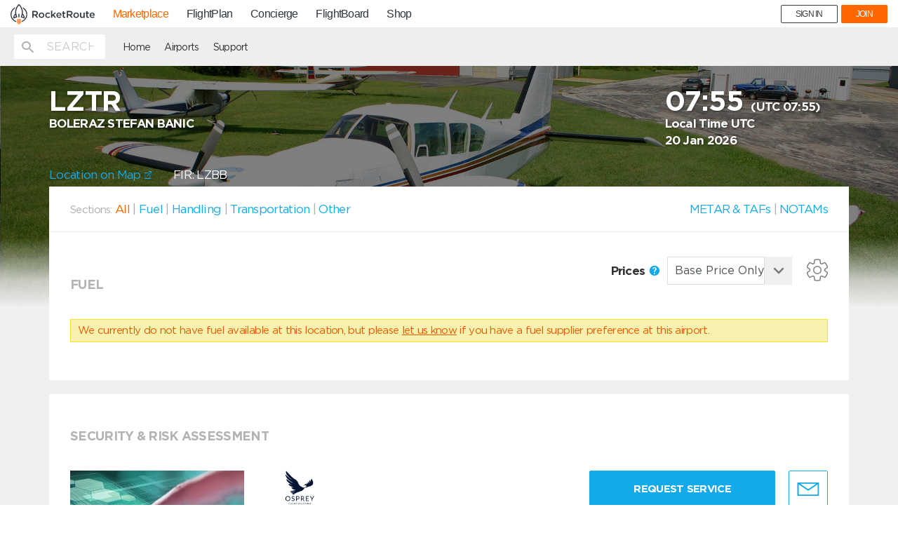

--- FILE ---
content_type: text/html
request_url: https://mp.rocketroute.com/js/templates/airport-container.html
body_size: 2060
content:
<div ng-controller="AirportDetailCtrl as AirportDetail" class="airport-page">

    <div ng-if="!tripPlan" class="trip-plan-container">
      <div ng-include="'/js/templates/parts/back-to-fly-btn.tmpl.html'"></div>

      <div class="airport-hero">
          <div class="airport-image"
               ng-style="airportHeroStyle">
              <div class="color-overlay-plus-pena"></div>
          </div>
      </div>
      <div class="container">
          <div class="row airport-description animated-enter">
              <div ng-if="showHeader" class="col-xs-12 col-sm-8 col-md-9">
                  <p class="icao-iata highlighted" ng-cloak>
                      {{ airport.ICAO }} <span ng-if="airport.ICAO && airport.IATA">/</span> {{ airport.IATA }}
                  </p>
                  <p ng-cloak>{{ airport.Name }}</p>
              </div>
              <div ng-if="showHeader" class="col-xs-12 col-sm-4 col-md-3">
                  <p>
                      <span class="highlighted" ng-cloak>
                        {{airportTime.format('HH:mm')}}
                      </span>
                      (UTC {{UTCTime}})
                  </p>
                  <p>Local Time {{airport.time.timezone_abbreviation}}</p><p>{{airportTime.format('DD MMM YYYY')}}</p>
              </div>
              <div class="clear-fix"></div>
              <div class="location col-xs-12 col-sm-12" ng-cloak>
                  <a href="https://www.google.com/maps/?q={{airport.Latitude}},{{airport.Lon}}" target="_blank" ng-cloak>Location on Map <span ng-include="'/js/templates/svg/external_link.svg'"></span></a> &nbsp;&nbsp;&nbsp;&nbsp;&nbsp;
                  FIR: {{airport.FIR}} &nbsp;&nbsp;&nbsp;&nbsp;&nbsp; <span ng-if="airport.formatted_address">Address: {{airport.formatted_address}}</span>
              </div>
              <div class="airport-controls hidden">
                  <a ng-click="pinAirport( airport.rowid )"
                     class="btn btn-primary border-style pin-button"
                     ng-class="{pinned: airport.pinned}"
                     ng-cloak>
                      <span class="mdi mdi-pin"></span>
                      <span ng-if="!airport.pinned">Pin</span>
                      <span ng-if="airport.pinned">Unpin</span>
                  </a>
              </div>
          </div>
      </div>
    </div>
    <div ng-if="tripPlan" ng-include="'/js/templates/parts/new-trip-header.tmpl.html'"></div>

      <div class="container navigation-container">
        <div class="theme-shadow">
          <div ng-class="{'header-loaded': loaded}">
            <div class="section-wrapper navigation">
                <div class="left">
                    <h1 class="nav-label">Sections:</h1>
                  <span><a ng-class="{active
                            : !tripPlan && selectedService === null, isDisabled: selectedService === undefined}"
                           ng-click="selectService(null, null, 'all')">All</a></span>
                  <span> | <a ng-class="{active
                            : !tripPlan && selectedService === services.fuel, isDisabled: selectedService === undefined}"
                           ng-click="selectService(services.fuel, null, 'fuel')">Fuel</a></span>
                  <span> | <a ng-class="{active
                            : !tripPlan && selectedService === services.vendor &&
                            selected.selectedVendor === vendorType.handling, isDisabled: selectedService === undefined}"
                           ng-click="selectService(services.vendor, vendorType.handling, 'handling')">Handling</a></span>
                  <span ng-if="getVendorType(vendorTypes, 'catering').length"> | <a ng-class="{active
                            : !tripPlan && selectedService === services.vendor &&
                            selected.selectedVendor === vendorType.catering, isDisabled: selectedService === undefined}"
                           ng-click="selectService(services.vendor, vendorType.catering, 'catering')">Catering</a></span>
                  <span ng-if="getVendorType(vendorTypes, 'transportation').length"> | <a ng-class="{active
                            : !tripPlan && selectedService === services.vendor &&
                            selected.selectedVendor === vendorType.transportation, isDisabled: selectedService === undefined}"
                        ng-click="selectService(services.vendor, vendorType.transportation, 'transportation')">Transportation</a></span>
                  <span ng-if="excludeVendorType(vendorTypes, ['fuel', 'catering', 'handling','transportation']).length"> | <a ng-class="{active
                            : !tripPlan && selectedService === services.vendor &&
                            selected.selectedVendor === vendorType.other, isDisabled: selectedService === undefined}"
                       ng-click="selectService(services.vendor, vendorType.other, 'other')">Other</a></span>
                </div>
                <div class=right-block>
                    <span><a ng-class="{active
                            : !tripPlan && selectedService === 'metar', isDisabled: selectedService === undefined}"
                           ng-click="selectService('metar', null, null)">METAR & TAFs</a></span>
                    <span> | <a ng-class="{active
                            : !tripPlan && selectedService === 'notams', isDisabled: selectedService === undefined}"
                           ng-click="selectService('notams', null, null)">NOTAMs</a></span>
                </div>
                <div class="clearfix"></div>
            </div>

            <div class="row">
                <div class="col-md-12 dl-msg-wrp"
                    ng-if="!hideDlMess"
                    ng-cloak>
                    <div class="alert alert-info dl-alert">
                        <h3>Where Am I?</h3>
                        <p>
                            RocketRoute has passed your flight plan into our new Trip Marketplace.
                            <br>
                            Use this website to now order fuel or handling. Click Back to return to your flight plan.
                        </p>
                        <span class="mdi mdi-close" ng-click="hideDlMessage()"></span>
                        <a href="#"
                            class="dont-show"
                            ng-click="hideDlMessage(true)">Don't show again</a>
                    </div>
                </div>
            </div>

          </div>
        </div>
      </div>

      <div class="container airport-content-section">
          <div class="row">
            <div class="col-md-12">

                <div class="theme-shadow">
                  <div class="loader-wrap"
                            ng-hide="priceRequestStatus">
                        <div ng-include="'/js/templates/parts/loader.svg'"></div>
                    </div>
                  <div id="fuel" ng-show="selectedService === services.fuel || selectedService === null">
                    <div ng-include="'/js/templates/airport/fuel-providers.html'"></div>
                  </div>
                  <div id="vandors" ng-show="selectedService === services.vendor || selectedService === null">
                    <div ng-include="'/js/templates/airport/vendors.html'"></div>
                  </div>
                  <div id="metar" ng-show="selectedService === 'metar'">
                    <div ng-include="'/js/templates/airport/metar.html'"></div>
                  </div>
                  <div id="notams" ng-show="selectedService === 'notams'">
                    <div ng-include="'/js/templates/airport/notams.html'"></div>
                  </div>
                </div>

            </div>
            
          </div>
          <div ng-include="'/js/templates/modal/direct-message-to-provider.html'"></div>
          <div ng-include="'/js/templates/modal/message-sent-modal.html'"></div>
      </div>

    <div class="container">
        <div class="add-vendor-section">
            <h4>
              Can't find your service in the list?
              <a href="https://www.rocketroute.com/vendors" target="_blank" class="btn btn-primary border-style">Add Your Provider</a>
            </h4>
            <div data-id="ePJbNb7wrmb" class="livechat_button"><a href="https://www.livechatinc.com/?partner=lc_9458360&amp;utm_source=chat_button">live chat software</a></div>
        </div>
    </div>
</div>

<!-- FBO Modal -->
<div class="modal fade fbo-modal" id="fboModal" tabindex="-1" role="dialog" aria-labelledby="myModalLabel">
    <div class="modal-dialog " role="document">
        <div class="modal-content">
            <div class="modal-header_fbo">
                <button type="button" class="close" data-dismiss="modal" aria-label="Close">
                    <div ng-include="'/js/templates/parts/close-icon.svg'"></div>
                </button>
                <img class="img-responsive" src="/dist/img/base/fbo-img.jpg" alt="fbo-logo">

                <h2 class="modal-title" id="myModalLabel"></h2>
            </div>
            <div class="modal-body">
                <h3>Contacts</h3>

                <p class="contact-info"></p>

                <h3>Opening hours</h3>

                <p class="hours-info"></p>
            </div>
        </div>
    </div>
</div>


--- FILE ---
content_type: application/javascript
request_url: https://d36h6yqpfvwc0h.cloudfront.net/assets/live/bundle.js?10JAN2018
body_size: 466393
content:
!function(e){function t(r){if(n[r])return n[r].exports;var i=n[r]={i:r,l:!1,exports:{}};return e[r].call(i.exports,i,i.exports,t),i.l=!0,i.exports}var n={};t.m=e,t.c=n,t.i=function(e){return e},t.d=function(e,n,r){t.o(e,n)||Object.defineProperty(e,n,{configurable:!1,enumerable:!0,get:r})},t.n=function(e){var n=e&&e.__esModule?function(){return e.default}:function(){return e};return t.d(n,"a",n),n},t.o=function(e,t){return Object.prototype.hasOwnProperty.call(e,t)},t.p="/build/",t(t.s=37)}([function(e,t){var n;n=function(){return this}();try{n=n||Function("return this")()||(0,eval)("this")}catch(e){"object"==typeof window&&(n=window)}e.exports=n},function(e,t,n){"use strict";(function(e){function r(){return o.TYPED_ARRAY_SUPPORT?2147483647:1073741823}function i(e,t){if(r()<t)throw new RangeError("Invalid typed array length");return o.TYPED_ARRAY_SUPPORT?(e=new Uint8Array(t),e.__proto__=o.prototype):(null===e&&(e=new o(t)),e.length=t),e}function o(e,t,n){if(!(o.TYPED_ARRAY_SUPPORT||this instanceof o))return new o(e,t,n);if("number"==typeof e){if("string"==typeof t)throw new Error("If encoding is specified then the first argument must be a string");return h(this,e)}return a(this,e,t,n)}function a(e,t,n,r){if("number"==typeof t)throw new TypeError('"value" argument must not be a number');return"undefined"!=typeof ArrayBuffer&&t instanceof ArrayBuffer?f(e,t,n,r):"string"==typeof t?u(e,t,n):d(e,t)}function s(e){if("number"!=typeof e)throw new TypeError('"size" argument must be a number');if(e<0)throw new RangeError('"size" argument must not be negative')}function c(e,t,n,r){return s(t),t<=0?i(e,t):void 0!==n?"string"==typeof r?i(e,t).fill(n,r):i(e,t).fill(n):i(e,t)}function h(e,t){if(s(t),e=i(e,t<0?0:0|p(t)),!o.TYPED_ARRAY_SUPPORT)for(var n=0;n<t;++n)e[n]=0;return e}function u(e,t,n){if("string"==typeof n&&""!==n||(n="utf8"),!o.isEncoding(n))throw new TypeError('"encoding" must be a valid string encoding');var r=0|g(t,n);e=i(e,r);var a=e.write(t,n);return a!==r&&(e=e.slice(0,a)),e}function l(e,t){var n=t.length<0?0:0|p(t.length);e=i(e,n);for(var r=0;r<n;r+=1)e[r]=255&t[r];return e}function f(e,t,n,r){if(t.byteLength,n<0||t.byteLength<n)throw new RangeError("'offset' is out of bounds");if(t.byteLength<n+(r||0))throw new RangeError("'length' is out of bounds");return t=void 0===n&&void 0===r?new Uint8Array(t):void 0===r?new Uint8Array(t,n):new Uint8Array(t,n,r),o.TYPED_ARRAY_SUPPORT?(e=t,e.__proto__=o.prototype):e=l(e,t),e}function d(e,t){if(o.isBuffer(t)){var n=0|p(t.length);return e=i(e,n),0===e.length?e:(t.copy(e,0,0,n),e)}if(t){if("undefined"!=typeof ArrayBuffer&&t.buffer instanceof ArrayBuffer||"length"in t)return"number"!=typeof t.length||K(t.length)?i(e,0):l(e,t);if("Buffer"===t.type&&J(t.data))return l(e,t.data)}throw new TypeError("First argument must be a string, Buffer, ArrayBuffer, Array, or array-like object.")}function p(e){if(e>=r())throw new RangeError("Attempt to allocate Buffer larger than maximum size: 0x"+r().toString(16)+" bytes");return 0|e}function b(e){return+e!=e&&(e=0),o.alloc(+e)}function g(e,t){if(o.isBuffer(e))return e.length;if("undefined"!=typeof ArrayBuffer&&"function"==typeof ArrayBuffer.isView&&(ArrayBuffer.isView(e)||e instanceof ArrayBuffer))return e.byteLength;"string"!=typeof e&&(e=""+e);var n=e.length;if(0===n)return 0;for(var r=!1;;)switch(t){case"ascii":case"latin1":case"binary":return n;case"utf8":case"utf-8":case void 0:return H(e).length;case"ucs2":case"ucs-2":case"utf16le":case"utf-16le":return 2*n;case"hex":return n>>>1;case"base64":return V(e).length;default:if(r)return H(e).length;t=(""+t).toLowerCase(),r=!0}}function v(e,t,n){var r=!1;if((void 0===t||t<0)&&(t=0),t>this.length)return"";if((void 0===n||n>this.length)&&(n=this.length),n<=0)return"";if(n>>>=0,t>>>=0,n<=t)return"";for(e||(e="utf8");;)switch(e){case"hex":return N(this,t,n);case"utf8":case"utf-8":return C(this,t,n);case"ascii":return O(this,t,n);case"latin1":case"binary":return L(this,t,n);case"base64":return A(this,t,n);case"ucs2":case"ucs-2":case"utf16le":case"utf-16le":return B(this,t,n);default:if(r)throw new TypeError("Unknown encoding: "+e);e=(e+"").toLowerCase(),r=!0}}function m(e,t,n){var r=e[t];e[t]=e[n],e[n]=r}function _(e,t,n,r,i){if(0===e.length)return-1;if("string"==typeof n?(r=n,n=0):n>2147483647?n=2147483647:n<-2147483648&&(n=-2147483648),n=+n,isNaN(n)&&(n=i?0:e.length-1),n<0&&(n=e.length+n),n>=e.length){if(i)return-1;n=e.length-1}else if(n<0){if(!i)return-1;n=0}if("string"==typeof t&&(t=o.from(t,r)),o.isBuffer(t))return 0===t.length?-1:y(e,t,n,r,i);if("number"==typeof t)return t&=255,o.TYPED_ARRAY_SUPPORT&&"function"==typeof Uint8Array.prototype.indexOf?i?Uint8Array.prototype.indexOf.call(e,t,n):Uint8Array.prototype.lastIndexOf.call(e,t,n):y(e,[t],n,r,i);throw new TypeError("val must be string, number or Buffer")}function y(e,t,n,r,i){function o(e,t){return 1===a?e[t]:e.readUInt16BE(t*a)}var a=1,s=e.length,c=t.length;if(void 0!==r&&("ucs2"===(r=String(r).toLowerCase())||"ucs-2"===r||"utf16le"===r||"utf-16le"===r)){if(e.length<2||t.length<2)return-1;a=2,s/=2,c/=2,n/=2}var h;if(i){var u=-1;for(h=n;h<s;h++)if(o(e,h)===o(t,-1===u?0:h-u)){if(-1===u&&(u=h),h-u+1===c)return u*a}else-1!==u&&(h-=h-u),u=-1}else for(n+c>s&&(n=s-c),h=n;h>=0;h--){for(var l=!0,f=0;f<c;f++)if(o(e,h+f)!==o(t,f)){l=!1;break}if(l)return h}return-1}function w(e,t,n,r){n=Number(n)||0;var i=e.length-n;r?(r=Number(r))>i&&(r=i):r=i;var o=t.length;if(o%2!=0)throw new TypeError("Invalid hex string");r>o/2&&(r=o/2);for(var a=0;a<r;++a){var s=parseInt(t.substr(2*a,2),16);if(isNaN(s))return a;e[n+a]=s}return a}function k(e,t,n,r){return G(H(t,e.length-n),e,n,r)}function E(e,t,n,r){return G(W(t),e,n,r)}function S(e,t,n,r){return E(e,t,n,r)}function x(e,t,n,r){return G(V(t),e,n,r)}function T(e,t,n,r){return G(Y(t,e.length-n),e,n,r)}function A(e,t,n){return 0===t&&n===e.length?X.fromByteArray(e):X.fromByteArray(e.slice(t,n))}function C(e,t,n){n=Math.min(e.length,n);for(var r=[],i=t;i<n;){var o=e[i],a=null,s=o>239?4:o>223?3:o>191?2:1;if(i+s<=n){var c,h,u,l;switch(s){case 1:o<128&&(a=o);break;case 2:c=e[i+1],128==(192&c)&&(l=(31&o)<<6|63&c)>127&&(a=l);break;case 3:c=e[i+1],h=e[i+2],128==(192&c)&&128==(192&h)&&(l=(15&o)<<12|(63&c)<<6|63&h)>2047&&(l<55296||l>57343)&&(a=l);break;case 4:c=e[i+1],h=e[i+2],u=e[i+3],128==(192&c)&&128==(192&h)&&128==(192&u)&&(l=(15&o)<<18|(63&c)<<12|(63&h)<<6|63&u)>65535&&l<1114112&&(a=l)}}null===a?(a=65533,s=1):a>65535&&(a-=65536,r.push(a>>>10&1023|55296),a=56320|1023&a),r.push(a),i+=s}return R(r)}function R(e){var t=e.length;if(t<=Q)return String.fromCharCode.apply(String,e);for(var n="",r=0;r<t;)n+=String.fromCharCode.apply(String,e.slice(r,r+=Q));return n}function O(e,t,n){var r="";n=Math.min(e.length,n);for(var i=t;i<n;++i)r+=String.fromCharCode(127&e[i]);return r}function L(e,t,n){var r="";n=Math.min(e.length,n);for(var i=t;i<n;++i)r+=String.fromCharCode(e[i]);return r}function N(e,t,n){var r=e.length;(!t||t<0)&&(t=0),(!n||n<0||n>r)&&(n=r);for(var i="",o=t;o<n;++o)i+=q(e[o]);return i}function B(e,t,n){for(var r=e.slice(t,n),i="",o=0;o<r.length;o+=2)i+=String.fromCharCode(r[o]+256*r[o+1]);return i}function M(e,t,n){if(e%1!=0||e<0)throw new RangeError("offset is not uint");if(e+t>n)throw new RangeError("Trying to access beyond buffer length")}function I(e,t,n,r,i,a){if(!o.isBuffer(e))throw new TypeError('"buffer" argument must be a Buffer instance');if(t>i||t<a)throw new RangeError('"value" argument is out of bounds');if(n+r>e.length)throw new RangeError("Index out of range")}function z(e,t,n,r){t<0&&(t=65535+t+1);for(var i=0,o=Math.min(e.length-n,2);i<o;++i)e[n+i]=(t&255<<8*(r?i:1-i))>>>8*(r?i:1-i)}function U(e,t,n,r){t<0&&(t=4294967295+t+1);for(var i=0,o=Math.min(e.length-n,4);i<o;++i)e[n+i]=t>>>8*(r?i:3-i)&255}function j(e,t,n,r,i,o){if(n+r>e.length)throw new RangeError("Index out of range");if(n<0)throw new RangeError("Index out of range")}function P(e,t,n,r,i){return i||j(e,t,n,4,3.4028234663852886e38,-3.4028234663852886e38),$.write(e,t,n,r,23,4),n+4}function D(e,t,n,r,i){return i||j(e,t,n,8,1.7976931348623157e308,-1.7976931348623157e308),$.write(e,t,n,r,52,8),n+8}function F(e){if(e=Z(e).replace(ee,""),e.length<2)return"";for(;e.length%4!=0;)e+="=";return e}function Z(e){return e.trim?e.trim():e.replace(/^\s+|\s+$/g,"")}function q(e){return e<16?"0"+e.toString(16):e.toString(16)}function H(e,t){t=t||1/0;for(var n,r=e.length,i=null,o=[],a=0;a<r;++a){if((n=e.charCodeAt(a))>55295&&n<57344){if(!i){if(n>56319){(t-=3)>-1&&o.push(239,191,189);continue}if(a+1===r){(t-=3)>-1&&o.push(239,191,189);continue}i=n;continue}if(n<56320){(t-=3)>-1&&o.push(239,191,189),i=n;continue}n=65536+(i-55296<<10|n-56320)}else i&&(t-=3)>-1&&o.push(239,191,189);if(i=null,n<128){if((t-=1)<0)break;o.push(n)}else if(n<2048){if((t-=2)<0)break;o.push(n>>6|192,63&n|128)}else if(n<65536){if((t-=3)<0)break;o.push(n>>12|224,n>>6&63|128,63&n|128)}else{if(!(n<1114112))throw new Error("Invalid code point");if((t-=4)<0)break;o.push(n>>18|240,n>>12&63|128,n>>6&63|128,63&n|128)}}return o}function W(e){for(var t=[],n=0;n<e.length;++n)t.push(255&e.charCodeAt(n));return t}function Y(e,t){for(var n,r,i,o=[],a=0;a<e.length&&!((t-=2)<0);++a)n=e.charCodeAt(a),r=n>>8,i=n%256,o.push(i),o.push(r);return o}function V(e){return X.toByteArray(F(e))}function G(e,t,n,r){for(var i=0;i<r&&!(i+n>=t.length||i>=e.length);++i)t[i+n]=e[i];return i}function K(e){return e!==e}/*!
 * The buffer module from node.js, for the browser.
 *
 * @author   Feross Aboukhadijeh <feross@feross.org> <http://feross.org>
 * @license  MIT
 */
var X=n(38),$=n(58),J=n(41);t.Buffer=o,t.SlowBuffer=b,t.INSPECT_MAX_BYTES=50,o.TYPED_ARRAY_SUPPORT=void 0!==e.TYPED_ARRAY_SUPPORT?e.TYPED_ARRAY_SUPPORT:function(){try{var e=new Uint8Array(1);return e.__proto__={__proto__:Uint8Array.prototype,foo:function(){return 42}},42===e.foo()&&"function"==typeof e.subarray&&0===e.subarray(1,1).byteLength}catch(e){return!1}}(),t.kMaxLength=r(),o.poolSize=8192,o._augment=function(e){return e.__proto__=o.prototype,e},o.from=function(e,t,n){return a(null,e,t,n)},o.TYPED_ARRAY_SUPPORT&&(o.prototype.__proto__=Uint8Array.prototype,o.__proto__=Uint8Array,"undefined"!=typeof Symbol&&Symbol.species&&o[Symbol.species]===o&&Object.defineProperty(o,Symbol.species,{value:null,configurable:!0})),o.alloc=function(e,t,n){return c(null,e,t,n)},o.allocUnsafe=function(e){return h(null,e)},o.allocUnsafeSlow=function(e){return h(null,e)},o.isBuffer=function(e){return!(null==e||!e._isBuffer)},o.compare=function(e,t){if(!o.isBuffer(e)||!o.isBuffer(t))throw new TypeError("Arguments must be Buffers");if(e===t)return 0;for(var n=e.length,r=t.length,i=0,a=Math.min(n,r);i<a;++i)if(e[i]!==t[i]){n=e[i],r=t[i];break}return n<r?-1:r<n?1:0},o.isEncoding=function(e){switch(String(e).toLowerCase()){case"hex":case"utf8":case"utf-8":case"ascii":case"latin1":case"binary":case"base64":case"ucs2":case"ucs-2":case"utf16le":case"utf-16le":return!0;default:return!1}},o.concat=function(e,t){if(!J(e))throw new TypeError('"list" argument must be an Array of Buffers');if(0===e.length)return o.alloc(0);var n;if(void 0===t)for(t=0,n=0;n<e.length;++n)t+=e[n].length;var r=o.allocUnsafe(t),i=0;for(n=0;n<e.length;++n){var a=e[n];if(!o.isBuffer(a))throw new TypeError('"list" argument must be an Array of Buffers');a.copy(r,i),i+=a.length}return r},o.byteLength=g,o.prototype._isBuffer=!0,o.prototype.swap16=function(){var e=this.length;if(e%2!=0)throw new RangeError("Buffer size must be a multiple of 16-bits");for(var t=0;t<e;t+=2)m(this,t,t+1);return this},o.prototype.swap32=function(){var e=this.length;if(e%4!=0)throw new RangeError("Buffer size must be a multiple of 32-bits");for(var t=0;t<e;t+=4)m(this,t,t+3),m(this,t+1,t+2);return this},o.prototype.swap64=function(){var e=this.length;if(e%8!=0)throw new RangeError("Buffer size must be a multiple of 64-bits");for(var t=0;t<e;t+=8)m(this,t,t+7),m(this,t+1,t+6),m(this,t+2,t+5),m(this,t+3,t+4);return this},o.prototype.toString=function(){var e=0|this.length;return 0===e?"":0===arguments.length?C(this,0,e):v.apply(this,arguments)},o.prototype.equals=function(e){if(!o.isBuffer(e))throw new TypeError("Argument must be a Buffer");return this===e||0===o.compare(this,e)},o.prototype.inspect=function(){var e="",n=t.INSPECT_MAX_BYTES;return this.length>0&&(e=this.toString("hex",0,n).match(/.{2}/g).join(" "),this.length>n&&(e+=" ... ")),"<Buffer "+e+">"},o.prototype.compare=function(e,t,n,r,i){if(!o.isBuffer(e))throw new TypeError("Argument must be a Buffer");if(void 0===t&&(t=0),void 0===n&&(n=e?e.length:0),void 0===r&&(r=0),void 0===i&&(i=this.length),t<0||n>e.length||r<0||i>this.length)throw new RangeError("out of range index");if(r>=i&&t>=n)return 0;if(r>=i)return-1;if(t>=n)return 1;if(t>>>=0,n>>>=0,r>>>=0,i>>>=0,this===e)return 0;for(var a=i-r,s=n-t,c=Math.min(a,s),h=this.slice(r,i),u=e.slice(t,n),l=0;l<c;++l)if(h[l]!==u[l]){a=h[l],s=u[l];break}return a<s?-1:s<a?1:0},o.prototype.includes=function(e,t,n){return-1!==this.indexOf(e,t,n)},o.prototype.indexOf=function(e,t,n){return _(this,e,t,n,!0)},o.prototype.lastIndexOf=function(e,t,n){return _(this,e,t,n,!1)},o.prototype.write=function(e,t,n,r){if(void 0===t)r="utf8",n=this.length,t=0;else if(void 0===n&&"string"==typeof t)r=t,n=this.length,t=0;else{if(!isFinite(t))throw new Error("Buffer.write(string, encoding, offset[, length]) is no longer supported");t|=0,isFinite(n)?(n|=0,void 0===r&&(r="utf8")):(r=n,n=void 0)}var i=this.length-t;if((void 0===n||n>i)&&(n=i),e.length>0&&(n<0||t<0)||t>this.length)throw new RangeError("Attempt to write outside buffer bounds");r||(r="utf8");for(var o=!1;;)switch(r){case"hex":return w(this,e,t,n);case"utf8":case"utf-8":return k(this,e,t,n);case"ascii":return E(this,e,t,n);case"latin1":case"binary":return S(this,e,t,n);case"base64":return x(this,e,t,n);case"ucs2":case"ucs-2":case"utf16le":case"utf-16le":return T(this,e,t,n);default:if(o)throw new TypeError("Unknown encoding: "+r);r=(""+r).toLowerCase(),o=!0}},o.prototype.toJSON=function(){return{type:"Buffer",data:Array.prototype.slice.call(this._arr||this,0)}};var Q=4096;o.prototype.slice=function(e,t){var n=this.length;e=~~e,t=void 0===t?n:~~t,e<0?(e+=n)<0&&(e=0):e>n&&(e=n),t<0?(t+=n)<0&&(t=0):t>n&&(t=n),t<e&&(t=e);var r;if(o.TYPED_ARRAY_SUPPORT)r=this.subarray(e,t),r.__proto__=o.prototype;else{var i=t-e;r=new o(i,void 0);for(var a=0;a<i;++a)r[a]=this[a+e]}return r},o.prototype.readUIntLE=function(e,t,n){e|=0,t|=0,n||M(e,t,this.length);for(var r=this[e],i=1,o=0;++o<t&&(i*=256);)r+=this[e+o]*i;return r},o.prototype.readUIntBE=function(e,t,n){e|=0,t|=0,n||M(e,t,this.length);for(var r=this[e+--t],i=1;t>0&&(i*=256);)r+=this[e+--t]*i;return r},o.prototype.readUInt8=function(e,t){return t||M(e,1,this.length),this[e]},o.prototype.readUInt16LE=function(e,t){return t||M(e,2,this.length),this[e]|this[e+1]<<8},o.prototype.readUInt16BE=function(e,t){return t||M(e,2,this.length),this[e]<<8|this[e+1]},o.prototype.readUInt32LE=function(e,t){return t||M(e,4,this.length),(this[e]|this[e+1]<<8|this[e+2]<<16)+16777216*this[e+3]},o.prototype.readUInt32BE=function(e,t){return t||M(e,4,this.length),16777216*this[e]+(this[e+1]<<16|this[e+2]<<8|this[e+3])},o.prototype.readIntLE=function(e,t,n){e|=0,t|=0,n||M(e,t,this.length);for(var r=this[e],i=1,o=0;++o<t&&(i*=256);)r+=this[e+o]*i;return i*=128,r>=i&&(r-=Math.pow(2,8*t)),r},o.prototype.readIntBE=function(e,t,n){e|=0,t|=0,n||M(e,t,this.length);for(var r=t,i=1,o=this[e+--r];r>0&&(i*=256);)o+=this[e+--r]*i;return i*=128,o>=i&&(o-=Math.pow(2,8*t)),o},o.prototype.readInt8=function(e,t){return t||M(e,1,this.length),128&this[e]?-1*(255-this[e]+1):this[e]},o.prototype.readInt16LE=function(e,t){t||M(e,2,this.length);var n=this[e]|this[e+1]<<8;return 32768&n?4294901760|n:n},o.prototype.readInt16BE=function(e,t){t||M(e,2,this.length);var n=this[e+1]|this[e]<<8;return 32768&n?4294901760|n:n},o.prototype.readInt32LE=function(e,t){return t||M(e,4,this.length),this[e]|this[e+1]<<8|this[e+2]<<16|this[e+3]<<24},o.prototype.readInt32BE=function(e,t){return t||M(e,4,this.length),this[e]<<24|this[e+1]<<16|this[e+2]<<8|this[e+3]},o.prototype.readFloatLE=function(e,t){return t||M(e,4,this.length),$.read(this,e,!0,23,4)},o.prototype.readFloatBE=function(e,t){return t||M(e,4,this.length),$.read(this,e,!1,23,4)},o.prototype.readDoubleLE=function(e,t){return t||M(e,8,this.length),$.read(this,e,!0,52,8)},o.prototype.readDoubleBE=function(e,t){return t||M(e,8,this.length),$.read(this,e,!1,52,8)},o.prototype.writeUIntLE=function(e,t,n,r){if(e=+e,t|=0,n|=0,!r){I(this,e,t,n,Math.pow(2,8*n)-1,0)}var i=1,o=0;for(this[t]=255&e;++o<n&&(i*=256);)this[t+o]=e/i&255;return t+n},o.prototype.writeUIntBE=function(e,t,n,r){if(e=+e,t|=0,n|=0,!r){I(this,e,t,n,Math.pow(2,8*n)-1,0)}var i=n-1,o=1;for(this[t+i]=255&e;--i>=0&&(o*=256);)this[t+i]=e/o&255;return t+n},o.prototype.writeUInt8=function(e,t,n){return e=+e,t|=0,n||I(this,e,t,1,255,0),o.TYPED_ARRAY_SUPPORT||(e=Math.floor(e)),this[t]=255&e,t+1},o.prototype.writeUInt16LE=function(e,t,n){return e=+e,t|=0,n||I(this,e,t,2,65535,0),o.TYPED_ARRAY_SUPPORT?(this[t]=255&e,this[t+1]=e>>>8):z(this,e,t,!0),t+2},o.prototype.writeUInt16BE=function(e,t,n){return e=+e,t|=0,n||I(this,e,t,2,65535,0),o.TYPED_ARRAY_SUPPORT?(this[t]=e>>>8,this[t+1]=255&e):z(this,e,t,!1),t+2},o.prototype.writeUInt32LE=function(e,t,n){return e=+e,t|=0,n||I(this,e,t,4,4294967295,0),o.TYPED_ARRAY_SUPPORT?(this[t+3]=e>>>24,this[t+2]=e>>>16,this[t+1]=e>>>8,this[t]=255&e):U(this,e,t,!0),t+4},o.prototype.writeUInt32BE=function(e,t,n){return e=+e,t|=0,n||I(this,e,t,4,4294967295,0),o.TYPED_ARRAY_SUPPORT?(this[t]=e>>>24,this[t+1]=e>>>16,this[t+2]=e>>>8,this[t+3]=255&e):U(this,e,t,!1),t+4},o.prototype.writeIntLE=function(e,t,n,r){if(e=+e,t|=0,!r){var i=Math.pow(2,8*n-1);I(this,e,t,n,i-1,-i)}var o=0,a=1,s=0;for(this[t]=255&e;++o<n&&(a*=256);)e<0&&0===s&&0!==this[t+o-1]&&(s=1),this[t+o]=(e/a>>0)-s&255;return t+n},o.prototype.writeIntBE=function(e,t,n,r){if(e=+e,t|=0,!r){var i=Math.pow(2,8*n-1);I(this,e,t,n,i-1,-i)}var o=n-1,a=1,s=0;for(this[t+o]=255&e;--o>=0&&(a*=256);)e<0&&0===s&&0!==this[t+o+1]&&(s=1),this[t+o]=(e/a>>0)-s&255;return t+n},o.prototype.writeInt8=function(e,t,n){return e=+e,t|=0,n||I(this,e,t,1,127,-128),o.TYPED_ARRAY_SUPPORT||(e=Math.floor(e)),e<0&&(e=255+e+1),this[t]=255&e,t+1},o.prototype.writeInt16LE=function(e,t,n){return e=+e,t|=0,n||I(this,e,t,2,32767,-32768),o.TYPED_ARRAY_SUPPORT?(this[t]=255&e,this[t+1]=e>>>8):z(this,e,t,!0),t+2},o.prototype.writeInt16BE=function(e,t,n){return e=+e,t|=0,n||I(this,e,t,2,32767,-32768),o.TYPED_ARRAY_SUPPORT?(this[t]=e>>>8,this[t+1]=255&e):z(this,e,t,!1),t+2},o.prototype.writeInt32LE=function(e,t,n){return e=+e,t|=0,n||I(this,e,t,4,2147483647,-2147483648),o.TYPED_ARRAY_SUPPORT?(this[t]=255&e,this[t+1]=e>>>8,this[t+2]=e>>>16,this[t+3]=e>>>24):U(this,e,t,!0),t+4},o.prototype.writeInt32BE=function(e,t,n){return e=+e,t|=0,n||I(this,e,t,4,2147483647,-2147483648),e<0&&(e=4294967295+e+1),o.TYPED_ARRAY_SUPPORT?(this[t]=e>>>24,this[t+1]=e>>>16,this[t+2]=e>>>8,this[t+3]=255&e):U(this,e,t,!1),t+4},o.prototype.writeFloatLE=function(e,t,n){return P(this,e,t,!0,n)},o.prototype.writeFloatBE=function(e,t,n){return P(this,e,t,!1,n)},o.prototype.writeDoubleLE=function(e,t,n){return D(this,e,t,!0,n)},o.prototype.writeDoubleBE=function(e,t,n){return D(this,e,t,!1,n)},o.prototype.copy=function(e,t,n,r){if(n||(n=0),r||0===r||(r=this.length),t>=e.length&&(t=e.length),t||(t=0),r>0&&r<n&&(r=n),r===n)return 0;if(0===e.length||0===this.length)return 0;if(t<0)throw new RangeError("targetStart out of bounds");if(n<0||n>=this.length)throw new RangeError("sourceStart out of bounds");if(r<0)throw new RangeError("sourceEnd out of bounds");r>this.length&&(r=this.length),e.length-t<r-n&&(r=e.length-t+n);var i,a=r-n;if(this===e&&n<t&&t<r)for(i=a-1;i>=0;--i)e[i+t]=this[i+n];else if(a<1e3||!o.TYPED_ARRAY_SUPPORT)for(i=0;i<a;++i)e[i+t]=this[i+n];else Uint8Array.prototype.set.call(e,this.subarray(n,n+a),t);return a},o.prototype.fill=function(e,t,n,r){if("string"==typeof e){if("string"==typeof t?(r=t,t=0,n=this.length):"string"==typeof n&&(r=n,n=this.length),1===e.length){var i=e.charCodeAt(0);i<256&&(e=i)}if(void 0!==r&&"string"!=typeof r)throw new TypeError("encoding must be a string");if("string"==typeof r&&!o.isEncoding(r))throw new TypeError("Unknown encoding: "+r)}else"number"==typeof e&&(e&=255);if(t<0||this.length<t||this.length<n)throw new RangeError("Out of range index");if(n<=t)return this;t>>>=0,n=void 0===n?this.length:n>>>0,e||(e=0);var a;if("number"==typeof e)for(a=t;a<n;++a)this[a]=e;else{var s=o.isBuffer(e)?e:H(new o(e,r).toString()),c=s.length;for(a=0;a<n-t;++a)this[a+t]=s[a%c]}return this};var ee=/[^+\/0-9A-Za-z-_]/g}).call(t,n(0))},function(e,t){function n(){throw new Error("setTimeout has not been defined")}function r(){throw new Error("clearTimeout has not been defined")}function i(e){if(u===setTimeout)return setTimeout(e,0);if((u===n||!u)&&setTimeout)return u=setTimeout,setTimeout(e,0);try{return u(e,0)}catch(t){try{return u.call(null,e,0)}catch(t){return u.call(this,e,0)}}}function o(e){if(l===clearTimeout)return clearTimeout(e);if((l===r||!l)&&clearTimeout)return l=clearTimeout,clearTimeout(e);try{return l(e)}catch(t){try{return l.call(null,e)}catch(t){return l.call(this,e)}}}function a(){b&&d&&(b=!1,d.length?p=d.concat(p):g=-1,p.length&&s())}function s(){if(!b){var e=i(a);b=!0;for(var t=p.length;t;){for(d=p,p=[];++g<t;)d&&d[g].run();g=-1,t=p.length}d=null,b=!1,o(e)}}function c(e,t){this.fun=e,this.array=t}function h(){}var u,l,f=e.exports={};!function(){try{u="function"==typeof setTimeout?setTimeout:n}catch(e){u=n}try{l="function"==typeof clearTimeout?clearTimeout:r}catch(e){l=r}}();var d,p=[],b=!1,g=-1;f.nextTick=function(e){var t=new Array(arguments.length-1);if(arguments.length>1)for(var n=1;n<arguments.length;n++)t[n-1]=arguments[n];p.push(new c(e,t)),1!==p.length||b||i(s)},c.prototype.run=function(){this.fun.apply(null,this.array)},f.title="browser",f.browser=!0,f.env={},f.argv=[],f.version="",f.versions={},f.on=h,f.addListener=h,f.once=h,f.off=h,f.removeListener=h,f.removeAllListeners=h,f.emit=h,f.prependListener=h,f.prependOnceListener=h,f.listeners=function(e){return[]},f.binding=function(e){throw new Error("process.binding is not supported")},f.cwd=function(){return"/"},f.chdir=function(e){throw new Error("process.chdir is not supported")},f.umask=function(){return 0}},function(e,t){"function"==typeof Object.create?e.exports=function(e,t){t&&(e.super_=t,e.prototype=Object.create(t.prototype,{constructor:{value:e,enumerable:!1,writable:!0,configurable:!0}}))}:e.exports=function(e,t){if(t){e.super_=t;var n=function(){};n.prototype=t.prototype,e.prototype=new n,e.prototype.constructor=e}}},function(e,t,n){"use strict";function r(e){if(!(this instanceof r))return new r(e);h.call(this,e),u.call(this,e),e&&!1===e.readable&&(this.readable=!1),e&&!1===e.writable&&(this.writable=!1),this.allowHalfOpen=!0,e&&!1===e.allowHalfOpen&&(this.allowHalfOpen=!1),this.once("end",i)}function i(){this.allowHalfOpen||this._writableState.ended||a.nextTick(o,this)}function o(e){e.end()}var a=n(10),s=Object.keys||function(e){var t=[];for(var n in e)t.push(n);return t};e.exports=r;var c=n(6);c.inherits=n(3);var h=n(29),u=n(16);c.inherits(r,h);for(var l=s(u.prototype),f=0;f<l.length;f++){var d=l[f];r.prototype[d]||(r.prototype[d]=u.prototype[d])}Object.defineProperty(r.prototype,"writableHighWaterMark",{enumerable:!1,get:function(){return this._writableState.highWaterMark}}),Object.defineProperty(r.prototype,"destroyed",{get:function(){return void 0!==this._readableState&&void 0!==this._writableState&&(this._readableState.destroyed&&this._writableState.destroyed)},set:function(e){void 0!==this._readableState&&void 0!==this._writableState&&(this._readableState.destroyed=e,this._writableState.destroyed=e)}}),r.prototype._destroy=function(e,t){this.push(null),this.end(),a.nextTick(t,e)}},function(e,t,n){"use strict";(function(t){var r,i=n(1),o=i.Buffer,a={};for(r in i)i.hasOwnProperty(r)&&"SlowBuffer"!==r&&"Buffer"!==r&&(a[r]=i[r]);var s=a.Buffer={};for(r in o)o.hasOwnProperty(r)&&"allocUnsafe"!==r&&"allocUnsafeSlow"!==r&&(s[r]=o[r]);if(a.Buffer.prototype=o.prototype,s.from&&s.from!==Uint8Array.from||(s.from=function(e,t,n){if("number"==typeof e)throw new TypeError('The "value" argument must not be of type number. Received type '+typeof e);if(e&&void 0===e.length)throw new TypeError("The first argument must be one of type string, Buffer, ArrayBuffer, Array, or Array-like Object. Received type "+typeof e);return o(e,t,n)}),s.alloc||(s.alloc=function(e,t,n){if("number"!=typeof e)throw new TypeError('The "size" argument must be of type number. Received type '+typeof e);if(e<0||e>=2*(1<<30))throw new RangeError('The value "'+e+'" is invalid for option "size"');var r=o(e);return t&&0!==t.length?"string"==typeof n?r.fill(t,n):r.fill(t):r.fill(0),r}),!a.kStringMaxLength)try{a.kStringMaxLength=t.binding("buffer").kStringMaxLength}catch(e){}a.constants||(a.constants={MAX_LENGTH:a.kMaxLength},a.kStringMaxLength&&(a.constants.MAX_STRING_LENGTH=a.kStringMaxLength)),e.exports=a}).call(t,n(2))},function(e,t,n){(function(e){function n(e){return Array.isArray?Array.isArray(e):"[object Array]"===g(e)}function r(e){return"boolean"==typeof e}function i(e){return null===e}function o(e){return null==e}function a(e){return"number"==typeof e}function s(e){return"string"==typeof e}function c(e){return"symbol"==typeof e}function h(e){return void 0===e}function u(e){return"[object RegExp]"===g(e)}function l(e){return"object"==typeof e&&null!==e}function f(e){return"[object Date]"===g(e)}function d(e){return"[object Error]"===g(e)||e instanceof Error}function p(e){return"function"==typeof e}function b(e){return null===e||"boolean"==typeof e||"number"==typeof e||"string"==typeof e||"symbol"==typeof e||void 0===e}function g(e){return Object.prototype.toString.call(e)}t.isArray=n,t.isBoolean=r,t.isNull=i,t.isNullOrUndefined=o,t.isNumber=a,t.isString=s,t.isSymbol=c,t.isUndefined=h,t.isRegExp=u,t.isObject=l,t.isDate=f,t.isError=d,t.isFunction=p,t.isPrimitive=b,t.isBuffer=e.isBuffer}).call(t,n(1).Buffer)},function(e,t,n){t=e.exports=n(29),t.Stream=t,t.Readable=t,t.Writable=n(16),t.Duplex=n(4),t.Transform=n(30),t.PassThrough=n(81)},function(e,t,n){"use strict";function r(){this.protocol=null,this.slashes=null,this.auth=null,this.host=null,this.port=null,this.hostname=null,this.hash=null,this.search=null,this.query=null,this.pathname=null,this.path=null,this.href=null}function i(e,t,n){if(e&&h.isObject(e)&&e instanceof r)return e;var i=new r;return i.parse(e,t,n),i}function o(e){return h.isString(e)&&(e=i(e)),e instanceof r?e.format():r.prototype.format.call(e)}function a(e,t){return i(e,!1,!0).resolve(t)}function s(e,t){return e?i(e,!1,!0).resolveObject(t):t}var c=n(76),h=n(91);t.parse=i,t.resolve=a,t.resolveObject=s,t.format=o,t.Url=r;var u=/^([a-z0-9.+-]+:)/i,l=/:[0-9]*$/,f=/^(\/\/?(?!\/)[^\?\s]*)(\?[^\s]*)?$/,d=["<",">",'"',"`"," ","\r","\n","\t"],p=["{","}","|","\\","^","`"].concat(d),b=["'"].concat(p),g=["%","/","?",";","#"].concat(b),v=["/","?","#"],m=/^[+a-z0-9A-Z_-]{0,63}$/,_=/^([+a-z0-9A-Z_-]{0,63})(.*)$/,y={javascript:!0,"javascript:":!0},w={javascript:!0,"javascript:":!0},k={http:!0,https:!0,ftp:!0,gopher:!0,file:!0,"http:":!0,"https:":!0,"ftp:":!0,"gopher:":!0,"file:":!0},E=n(79);r.prototype.parse=function(e,t,n){if(!h.isString(e))throw new TypeError("Parameter 'url' must be a string, not "+typeof e);var r=e.indexOf("?"),i=-1!==r&&r<e.indexOf("#")?"?":"#",o=e.split(i),a=/\\/g;o[0]=o[0].replace(a,"/"),e=o.join(i);var s=e;if(s=s.trim(),!n&&1===e.split("#").length){var l=f.exec(s);if(l)return this.path=s,this.href=s,this.pathname=l[1],l[2]?(this.search=l[2],this.query=t?E.parse(this.search.substr(1)):this.search.substr(1)):t&&(this.search="",this.query={}),this}var d=u.exec(s);if(d){d=d[0];var p=d.toLowerCase();this.protocol=p,s=s.substr(d.length)}if(n||d||s.match(/^\/\/[^@\/]+@[^@\/]+/)){var S="//"===s.substr(0,2);!S||d&&w[d]||(s=s.substr(2),this.slashes=!0)}if(!w[d]&&(S||d&&!k[d])){for(var x=-1,T=0;T<v.length;T++){var A=s.indexOf(v[T]);-1!==A&&(-1===x||A<x)&&(x=A)}var C,R;R=-1===x?s.lastIndexOf("@"):s.lastIndexOf("@",x),-1!==R&&(C=s.slice(0,R),s=s.slice(R+1),this.auth=decodeURIComponent(C)),x=-1;for(var T=0;T<g.length;T++){var A=s.indexOf(g[T]);-1!==A&&(-1===x||A<x)&&(x=A)}-1===x&&(x=s.length),this.host=s.slice(0,x),s=s.slice(x),this.parseHost(),this.hostname=this.hostname||"";var O="["===this.hostname[0]&&"]"===this.hostname[this.hostname.length-1];if(!O)for(var L=this.hostname.split(/\./),T=0,N=L.length;T<N;T++){var B=L[T];if(B&&!B.match(m)){for(var M="",I=0,z=B.length;I<z;I++)B.charCodeAt(I)>127?M+="x":M+=B[I];if(!M.match(m)){var U=L.slice(0,T),j=L.slice(T+1),P=B.match(_);P&&(U.push(P[1]),j.unshift(P[2])),j.length&&(s="/"+j.join(".")+s),this.hostname=U.join(".");break}}}this.hostname.length>255?this.hostname="":this.hostname=this.hostname.toLowerCase(),O||(this.hostname=c.toASCII(this.hostname));var D=this.port?":"+this.port:"",F=this.hostname||"";this.host=F+D,this.href+=this.host,O&&(this.hostname=this.hostname.substr(1,this.hostname.length-2),"/"!==s[0]&&(s="/"+s))}if(!y[p])for(var T=0,N=b.length;T<N;T++){var Z=b[T];if(-1!==s.indexOf(Z)){var q=encodeURIComponent(Z);q===Z&&(q=escape(Z)),s=s.split(Z).join(q)}}var H=s.indexOf("#");-1!==H&&(this.hash=s.substr(H),s=s.slice(0,H));var W=s.indexOf("?");if(-1!==W?(this.search=s.substr(W),this.query=s.substr(W+1),t&&(this.query=E.parse(this.query)),s=s.slice(0,W)):t&&(this.search="",this.query={}),s&&(this.pathname=s),k[p]&&this.hostname&&!this.pathname&&(this.pathname="/"),this.pathname||this.search){var D=this.pathname||"",Y=this.search||"";this.path=D+Y}return this.href=this.format(),this},r.prototype.format=function(){var e=this.auth||"";e&&(e=encodeURIComponent(e),e=e.replace(/%3A/i,":"),e+="@");var t=this.protocol||"",n=this.pathname||"",r=this.hash||"",i=!1,o="";this.host?i=e+this.host:this.hostname&&(i=e+(-1===this.hostname.indexOf(":")?this.hostname:"["+this.hostname+"]"),this.port&&(i+=":"+this.port)),this.query&&h.isObject(this.query)&&Object.keys(this.query).length&&(o=E.stringify(this.query));var a=this.search||o&&"?"+o||"";return t&&":"!==t.substr(-1)&&(t+=":"),this.slashes||(!t||k[t])&&!1!==i?(i="//"+(i||""),n&&"/"!==n.charAt(0)&&(n="/"+n)):i||(i=""),r&&"#"!==r.charAt(0)&&(r="#"+r),a&&"?"!==a.charAt(0)&&(a="?"+a),n=n.replace(/[?#]/g,function(e){return encodeURIComponent(e)}),a=a.replace("#","%23"),t+i+n+a+r},r.prototype.resolve=function(e){return this.resolveObject(i(e,!1,!0)).format()},r.prototype.resolveObject=function(e){if(h.isString(e)){var t=new r;t.parse(e,!1,!0),e=t}for(var n=new r,i=Object.keys(this),o=0;o<i.length;o++){var a=i[o];n[a]=this[a]}if(n.hash=e.hash,""===e.href)return n.href=n.format(),n;if(e.slashes&&!e.protocol){for(var s=Object.keys(e),c=0;c<s.length;c++){var u=s[c];"protocol"!==u&&(n[u]=e[u])}return k[n.protocol]&&n.hostname&&!n.pathname&&(n.path=n.pathname="/"),n.href=n.format(),n}if(e.protocol&&e.protocol!==n.protocol){if(!k[e.protocol]){for(var l=Object.keys(e),f=0;f<l.length;f++){var d=l[f];n[d]=e[d]}return n.href=n.format(),n}if(n.protocol=e.protocol,e.host||w[e.protocol])n.pathname=e.pathname;else{for(var p=(e.pathname||"").split("/");p.length&&!(e.host=p.shift()););e.host||(e.host=""),e.hostname||(e.hostname=""),""!==p[0]&&p.unshift(""),p.length<2&&p.unshift(""),n.pathname=p.join("/")}if(n.search=e.search,n.query=e.query,n.host=e.host||"",n.auth=e.auth,n.hostname=e.hostname||e.host,n.port=e.port,n.pathname||n.search){var b=n.pathname||"",g=n.search||"";n.path=b+g}return n.slashes=n.slashes||e.slashes,n.href=n.format(),n}var v=n.pathname&&"/"===n.pathname.charAt(0),m=e.host||e.pathname&&"/"===e.pathname.charAt(0),_=m||v||n.host&&e.pathname,y=_,E=n.pathname&&n.pathname.split("/")||[],p=e.pathname&&e.pathname.split("/")||[],S=n.protocol&&!k[n.protocol];if(S&&(n.hostname="",n.port=null,n.host&&(""===E[0]?E[0]=n.host:E.unshift(n.host)),n.host="",e.protocol&&(e.hostname=null,e.port=null,e.host&&(""===p[0]?p[0]=e.host:p.unshift(e.host)),e.host=null),_=_&&(""===p[0]||""===E[0])),m)n.host=e.host||""===e.host?e.host:n.host,n.hostname=e.hostname||""===e.hostname?e.hostname:n.hostname,n.search=e.search,n.query=e.query,E=p;else if(p.length)E||(E=[]),E.pop(),E=E.concat(p),n.search=e.search,n.query=e.query;else if(!h.isNullOrUndefined(e.search)){if(S){n.hostname=n.host=E.shift();var x=!!(n.host&&n.host.indexOf("@")>0)&&n.host.split("@");x&&(n.auth=x.shift(),n.host=n.hostname=x.shift())}return n.search=e.search,n.query=e.query,h.isNull(n.pathname)&&h.isNull(n.search)||(n.path=(n.pathname?n.pathname:"")+(n.search?n.search:"")),n.href=n.format(),n}if(!E.length)return n.pathname=null,n.search?n.path="/"+n.search:n.path=null,n.href=n.format(),n;for(var T=E.slice(-1)[0],A=(n.host||e.host||E.length>1)&&("."===T||".."===T)||""===T,C=0,R=E.length;R>=0;R--)T=E[R],"."===T?E.splice(R,1):".."===T?(E.splice(R,1),C++):C&&(E.splice(R,1),C--);if(!_&&!y)for(;C--;C)E.unshift("..");!_||""===E[0]||E[0]&&"/"===E[0].charAt(0)||E.unshift(""),A&&"/"!==E.join("/").substr(-1)&&E.push("");var O=""===E[0]||E[0]&&"/"===E[0].charAt(0);if(S){n.hostname=n.host=O?"":E.length?E.shift():"";var x=!!(n.host&&n.host.indexOf("@")>0)&&n.host.split("@");x&&(n.auth=x.shift(),n.host=n.hostname=x.shift())}return _=_||n.host&&E.length,_&&!O&&E.unshift(""),E.length?n.pathname=E.join("/"):(n.pathname=null,n.path=null),h.isNull(n.pathname)&&h.isNull(n.search)||(n.path=(n.pathname?n.pathname:"")+(n.search?n.search:"")),n.auth=e.auth||n.auth,n.slashes=n.slashes||e.slashes,n.href=n.format(),n},r.prototype.parseHost=function(){var e=this.host,t=l.exec(e);t&&(t=t[0],":"!==t&&(this.port=t.substr(1)),e=e.substr(0,e.length-t.length)),e&&(this.hostname=e)}},function(e,t,n){"use strict";function r(e,t){return Object.prototype.hasOwnProperty.call(e,t)}var i="undefined"!=typeof Uint8Array&&"undefined"!=typeof Uint16Array&&"undefined"!=typeof Int32Array;t.assign=function(e){for(var t=Array.prototype.slice.call(arguments,1);t.length;){var n=t.shift();if(n){if("object"!=typeof n)throw new TypeError(n+"must be non-object");for(var i in n)r(n,i)&&(e[i]=n[i])}}return e},t.shrinkBuf=function(e,t){return e.length===t?e:e.subarray?e.subarray(0,t):(e.length=t,e)};var o={arraySet:function(e,t,n,r,i){if(t.subarray&&e.subarray)return void e.set(t.subarray(n,n+r),i);for(var o=0;o<r;o++)e[i+o]=t[n+o]},flattenChunks:function(e){var t,n,r,i,o,a;for(r=0,t=0,n=e.length;t<n;t++)r+=e[t].length;for(a=new Uint8Array(r),i=0,t=0,n=e.length;t<n;t++)o=e[t],a.set(o,i),i+=o.length;return a}},a={arraySet:function(e,t,n,r,i){for(var o=0;o<r;o++)e[i+o]=t[n+o]},flattenChunks:function(e){return[].concat.apply([],e)}};t.setTyped=function(e){e?(t.Buf8=Uint8Array,t.Buf16=Uint16Array,t.Buf32=Int32Array,t.assign(t,o)):(t.Buf8=Array,t.Buf16=Array,t.Buf32=Array,t.assign(t,a))},t.setTyped(i)},function(e,t,n){"use strict";(function(t){function n(e,n,r,i){if("function"!=typeof e)throw new TypeError('"callback" argument must be a function');var o,a,s=arguments.length;switch(s){case 0:case 1:return t.nextTick(e);case 2:return t.nextTick(function(){e.call(null,n)});case 3:return t.nextTick(function(){e.call(null,n,r)});case 4:return t.nextTick(function(){e.call(null,n,r,i)});default:for(o=new Array(s-1),a=0;a<o.length;)o[a++]=arguments[a];return t.nextTick(function(){e.apply(null,o)})}}void 0===t||!t.version||0===t.version.indexOf("v0.")||0===t.version.indexOf("v1.")&&0!==t.version.indexOf("v1.8.")?e.exports={nextTick:n}:e.exports=t}).call(t,n(2))},function(e,t,n){function r(e,t){for(var n in e)t[n]=e[n]}function i(e,t,n){return a(e,t,n)}var o=n(1),a=o.Buffer;a.from&&a.alloc&&a.allocUnsafe&&a.allocUnsafeSlow?e.exports=o:(r(o,t),t.Buffer=i),r(a,i),i.from=function(e,t,n){if("number"==typeof e)throw new TypeError("Argument must not be a number");return a(e,t,n)},i.alloc=function(e,t,n){if("number"!=typeof e)throw new TypeError("Argument must be a number");var r=a(e);return void 0!==t?"string"==typeof n?r.fill(t,n):r.fill(t):r.fill(0),r},i.allocUnsafe=function(e){if("number"!=typeof e)throw new TypeError("Argument must be a number");return a(e)},i.allocUnsafeSlow=function(e){if("number"!=typeof e)throw new TypeError("Argument must be a number");return o.SlowBuffer(e)}},function(e,t,n){"use strict";function r(e){console&&console.warn&&console.warn(e)}function i(){i.init.call(this)}function o(e){return void 0===e._maxListeners?i.defaultMaxListeners:e._maxListeners}function a(e,t,n,i){var a,s,c;if("function"!=typeof n)throw new TypeError('The "listener" argument must be of type Function. Received type '+typeof n);if(s=e._events,void 0===s?(s=e._events=Object.create(null),e._eventsCount=0):(void 0!==s.newListener&&(e.emit("newListener",t,n.listener?n.listener:n),s=e._events),c=s[t]),void 0===c)c=s[t]=n,++e._eventsCount;else if("function"==typeof c?c=s[t]=i?[n,c]:[c,n]:i?c.unshift(n):c.push(n),(a=o(e))>0&&c.length>a&&!c.warned){c.warned=!0;var h=new Error("Possible EventEmitter memory leak detected. "+c.length+" "+String(t)+" listeners added. Use emitter.setMaxListeners() to increase limit");h.name="MaxListenersExceededWarning",h.emitter=e,h.type=t,h.count=c.length,r(h)}return e}function s(){for(var e=[],t=0;t<arguments.length;t++)e.push(arguments[t]);this.fired||(this.target.removeListener(this.type,this.wrapFn),this.fired=!0,g(this.listener,this.target,e))}function c(e,t,n){var r={fired:!1,wrapFn:void 0,target:e,type:t,listener:n},i=s.bind(r);return i.listener=n,r.wrapFn=i,i}function h(e,t,n){var r=e._events;if(void 0===r)return[];var i=r[t];return void 0===i?[]:"function"==typeof i?n?[i.listener||i]:[i]:n?d(i):l(i,i.length)}function u(e){var t=this._events;if(void 0!==t){var n=t[e];if("function"==typeof n)return 1;if(void 0!==n)return n.length}return 0}function l(e,t){for(var n=new Array(t),r=0;r<t;++r)n[r]=e[r];return n}function f(e,t){for(;t+1<e.length;t++)e[t]=e[t+1];e.pop()}function d(e){for(var t=new Array(e.length),n=0;n<t.length;++n)t[n]=e[n].listener||e[n];return t}var p,b="object"==typeof Reflect?Reflect:null,g=b&&"function"==typeof b.apply?b.apply:function(e,t,n){return Function.prototype.apply.call(e,t,n)};p=b&&"function"==typeof b.ownKeys?b.ownKeys:Object.getOwnPropertySymbols?function(e){return Object.getOwnPropertyNames(e).concat(Object.getOwnPropertySymbols(e))}:function(e){return Object.getOwnPropertyNames(e)};var v=Number.isNaN||function(e){return e!==e};e.exports=i,i.EventEmitter=i,i.prototype._events=void 0,i.prototype._eventsCount=0,i.prototype._maxListeners=void 0;var m=10;Object.defineProperty(i,"defaultMaxListeners",{enumerable:!0,get:function(){return m},set:function(e){if("number"!=typeof e||e<0||v(e))throw new RangeError('The value of "defaultMaxListeners" is out of range. It must be a non-negative number. Received '+e+".");m=e}}),i.init=function(){void 0!==this._events&&this._events!==Object.getPrototypeOf(this)._events||(this._events=Object.create(null),this._eventsCount=0),this._maxListeners=this._maxListeners||void 0},i.prototype.setMaxListeners=function(e){if("number"!=typeof e||e<0||v(e))throw new RangeError('The value of "n" is out of range. It must be a non-negative number. Received '+e+".");return this._maxListeners=e,this},i.prototype.getMaxListeners=function(){return o(this)},i.prototype.emit=function(e){for(var t=[],n=1;n<arguments.length;n++)t.push(arguments[n]);var r="error"===e,i=this._events;if(void 0!==i)r=r&&void 0===i.error;else if(!r)return!1;if(r){var o;if(t.length>0&&(o=t[0]),o instanceof Error)throw o;var a=new Error("Unhandled error."+(o?" ("+o.message+")":""));throw a.context=o,a}var s=i[e];if(void 0===s)return!1;if("function"==typeof s)g(s,this,t);else for(var c=s.length,h=l(s,c),n=0;n<c;++n)g(h[n],this,t);return!0},i.prototype.addListener=function(e,t){return a(this,e,t,!1)},i.prototype.on=i.prototype.addListener,i.prototype.prependListener=function(e,t){return a(this,e,t,!0)},i.prototype.once=function(e,t){if("function"!=typeof t)throw new TypeError('The "listener" argument must be of type Function. Received type '+typeof t);return this.on(e,c(this,e,t)),this},i.prototype.prependOnceListener=function(e,t){if("function"!=typeof t)throw new TypeError('The "listener" argument must be of type Function. Received type '+typeof t);return this.prependListener(e,c(this,e,t)),this},i.prototype.removeListener=function(e,t){var n,r,i,o,a;if("function"!=typeof t)throw new TypeError('The "listener" argument must be of type Function. Received type '+typeof t);if(void 0===(r=this._events))return this;if(void 0===(n=r[e]))return this;if(n===t||n.listener===t)0==--this._eventsCount?this._events=Object.create(null):(delete r[e],r.removeListener&&this.emit("removeListener",e,n.listener||t));else if("function"!=typeof n){for(i=-1,o=n.length-1;o>=0;o--)if(n[o]===t||n[o].listener===t){a=n[o].listener,i=o;break}if(i<0)return this;0===i?n.shift():f(n,i),1===n.length&&(r[e]=n[0]),void 0!==r.removeListener&&this.emit("removeListener",e,a||t)}return this},i.prototype.off=i.prototype.removeListener,i.prototype.removeAllListeners=function(e){var t,n,r;if(void 0===(n=this._events))return this;if(void 0===n.removeListener)return 0===arguments.length?(this._events=Object.create(null),this._eventsCount=0):void 0!==n[e]&&(0==--this._eventsCount?this._events=Object.create(null):delete n[e]),this;if(0===arguments.length){var i,o=Object.keys(n);for(r=0;r<o.length;++r)"removeListener"!==(i=o[r])&&this.removeAllListeners(i);return this.removeAllListeners("removeListener"),this._events=Object.create(null),this._eventsCount=0,this}if("function"==typeof(t=n[e]))this.removeListener(e,t);else if(void 0!==t)for(r=t.length-1;r>=0;r--)this.removeListener(e,t[r]);return this},i.prototype.listeners=function(e){return h(this,e,!0)},i.prototype.rawListeners=function(e){return h(this,e,!1)},i.listenerCount=function(e,t){return"function"==typeof e.listenerCount?e.listenerCount(t):u.call(e,t)},i.prototype.listenerCount=u,i.prototype.eventNames=function(){return this._eventsCount>0?p(this._events):[]}},function(e,t){e.exports=[["0","\0",127,"€"],["8140","丂丄丅丆丏丒丗丟丠両丣並丩丮丯丱丳丵丷丼乀乁乂乄乆乊乑乕乗乚乛乢乣乤乥乧乨乪",5,"乲乴",9,"乿",6,"亇亊"],["8180","亐亖亗亙亜亝亞亣亪亯亰亱亴亶亷亸亹亼亽亾仈仌仏仐仒仚仛仜仠仢仦仧仩仭仮仯仱仴仸仹仺仼仾伀伂",6,"伋伌伒",4,"伜伝伡伣伨伩伬伭伮伱伳伵伷伹伻伾",4,"佄佅佇",5,"佒佔佖佡佢佦佨佪佫佭佮佱佲併佷佸佹佺佽侀侁侂侅來侇侊侌侎侐侒侓侕侖侘侙侚侜侞侟価侢"],["8240","侤侫侭侰",4,"侶",8,"俀俁係俆俇俈俉俋俌俍俒",4,"俙俛俠俢俤俥俧俫俬俰俲俴俵俶俷俹俻俼俽俿",11],["8280","個倎倐們倓倕倖倗倛倝倞倠倢倣値倧倫倯",10,"倻倽倿偀偁偂偄偅偆偉偊偋偍偐",4,"偖偗偘偙偛偝",7,"偦",5,"偭",8,"偸偹偺偼偽傁傂傃傄傆傇傉傊傋傌傎",20,"傤傦傪傫傭",4,"傳",6,"傼"],["8340","傽",17,"僐",5,"僗僘僙僛",10,"僨僩僪僫僯僰僱僲僴僶",4,"僼",9,"儈"],["8380","儉儊儌",5,"儓",13,"儢",28,"兂兇兊兌兎兏児兒兓兗兘兙兛兝",4,"兣兤兦內兩兪兯兲兺兾兿冃冄円冇冊冋冎冏冐冑冓冔冘冚冝冞冟冡冣冦",4,"冭冮冴冸冹冺冾冿凁凂凃凅凈凊凍凎凐凒",5],["8440","凘凙凚凜凞凟凢凣凥",5,"凬凮凱凲凴凷凾刄刅刉刋刌刏刐刓刔刕刜刞刟刡刢刣別刦刧刪刬刯刱刲刴刵刼刾剄",5,"剋剎剏剒剓剕剗剘"],["8480","剙剚剛剝剟剠剢剣剤剦剨剫剬剭剮剰剱剳",9,"剾劀劃",4,"劉",6,"劑劒劔",6,"劜劤劥劦劧劮劯劰労",9,"勀勁勂勄勅勆勈勊勌勍勎勏勑勓勔動勗務",5,"勠勡勢勣勥",10,"勱",7,"勻勼勽匁匂匃匄匇匉匊匋匌匎"],["8540","匑匒匓匔匘匛匜匞匟匢匤匥匧匨匩匫匬匭匯",9,"匼匽區卂卄卆卋卌卍卐協単卙卛卝卥卨卪卬卭卲卶卹卻卼卽卾厀厁厃厇厈厊厎厏"],["8580","厐",4,"厖厗厙厛厜厞厠厡厤厧厪厫厬厭厯",6,"厷厸厹厺厼厽厾叀參",4,"収叏叐叒叓叕叚叜叝叞叡叢叧叴叺叾叿吀吂吅吇吋吔吘吙吚吜吢吤吥吪吰吳吶吷吺吽吿呁呂呄呅呇呉呌呍呎呏呑呚呝",4,"呣呥呧呩",7,"呴呹呺呾呿咁咃咅咇咈咉咊咍咑咓咗咘咜咞咟咠咡"],["8640","咢咥咮咰咲咵咶咷咹咺咼咾哃哅哊哋哖哘哛哠",4,"哫哬哯哰哱哴",5,"哻哾唀唂唃唄唅唈唊",4,"唒唓唕",5,"唜唝唞唟唡唥唦"],["8680","唨唩唫唭唲唴唵唶唸唹唺唻唽啀啂啅啇啈啋",4,"啑啒啓啔啗",4,"啝啞啟啠啢啣啨啩啫啯",5,"啹啺啽啿喅喆喌喍喎喐喒喓喕喖喗喚喛喞喠",6,"喨",8,"喲喴営喸喺喼喿",4,"嗆嗇嗈嗊嗋嗎嗏嗐嗕嗗",4,"嗞嗠嗢嗧嗩嗭嗮嗰嗱嗴嗶嗸",4,"嗿嘂嘃嘄嘅"],["8740","嘆嘇嘊嘋嘍嘐",7,"嘙嘚嘜嘝嘠嘡嘢嘥嘦嘨嘩嘪嘫嘮嘯嘰嘳嘵嘷嘸嘺嘼嘽嘾噀",11,"噏",4,"噕噖噚噛噝",4],["8780","噣噥噦噧噭噮噯噰噲噳噴噵噷噸噹噺噽",7,"嚇",6,"嚐嚑嚒嚔",14,"嚤",10,"嚰",6,"嚸嚹嚺嚻嚽",12,"囋",8,"囕囖囘囙囜団囥",5,"囬囮囯囲図囶囷囸囻囼圀圁圂圅圇國",6],["8840","園",9,"圝圞圠圡圢圤圥圦圧圫圱圲圴",4,"圼圽圿坁坃坄坅坆坈坉坋坒",4,"坘坙坢坣坥坧坬坮坰坱坲坴坵坸坹坺坽坾坿垀"],["8880","垁垇垈垉垊垍",4,"垔",6,"垜垝垞垟垥垨垪垬垯垰垱垳垵垶垷垹",8,"埄",6,"埌埍埐埑埓埖埗埛埜埞埡埢埣埥",7,"埮埰埱埲埳埵埶執埻埼埾埿堁堃堄堅堈堉堊堌堎堏堐堒堓堔堖堗堘堚堛堜堝堟堢堣堥",4,"堫",4,"報堲堳場堶",7],["8940","堾",5,"塅",6,"塎塏塐塒塓塕塖塗塙",4,"塟",5,"塦",4,"塭",16,"塿墂墄墆墇墈墊墋墌"],["8980","墍",4,"墔",4,"墛墜墝墠",7,"墪",17,"墽墾墿壀壂壃壄壆",10,"壒壓壔壖",13,"壥",5,"壭壯壱売壴壵壷壸壺",7,"夃夅夆夈",4,"夎夐夑夒夓夗夘夛夝夞夠夡夢夣夦夨夬夰夲夳夵夶夻"],["8a40","夽夾夿奀奃奅奆奊奌奍奐奒奓奙奛",4,"奡奣奤奦",12,"奵奷奺奻奼奾奿妀妅妉妋妌妎妏妐妑妔妕妘妚妛妜妝妟妠妡妢妦"],["8a80","妧妬妭妰妱妳",5,"妺妼妽妿",6,"姇姈姉姌姍姎姏姕姖姙姛姞",4,"姤姦姧姩姪姫姭",11,"姺姼姽姾娀娂娊娋娍娎娏娐娒娔娕娖娗娙娚娛娝娞娡娢娤娦娧娨娪",6,"娳娵娷",4,"娽娾娿婁",4,"婇婈婋",9,"婖婗婘婙婛",5],["8b40","婡婣婤婥婦婨婩婫",8,"婸婹婻婼婽婾媀",17,"媓",6,"媜",13,"媫媬"],["8b80","媭",4,"媴媶媷媹",4,"媿嫀嫃",5,"嫊嫋嫍",4,"嫓嫕嫗嫙嫚嫛嫝嫞嫟嫢嫤嫥嫧嫨嫪嫬",4,"嫲",22,"嬊",11,"嬘",25,"嬳嬵嬶嬸",7,"孁",6],["8c40","孈",7,"孒孖孞孠孡孧孨孫孭孮孯孲孴孶孷學孹孻孼孾孿宂宆宊宍宎宐宑宒宔宖実宧宨宩宬宭宮宯宱宲宷宺宻宼寀寁寃寈寉寊寋寍寎寏"],["8c80","寑寔",8,"寠寢寣實寧審",4,"寯寱",6,"寽対尀専尃尅將專尋尌對導尐尒尓尗尙尛尞尟尠尡尣尦尨尩尪尫尭尮尯尰尲尳尵尶尷屃屄屆屇屌屍屒屓屔屖屗屘屚屛屜屝屟屢層屧",6,"屰屲",6,"屻屼屽屾岀岃",4,"岉岊岋岎岏岒岓岕岝",4,"岤",4],["8d40","岪岮岯岰岲岴岶岹岺岻岼岾峀峂峃峅",5,"峌",5,"峓",5,"峚",6,"峢峣峧峩峫峬峮峯峱",9,"峼",4],["8d80","崁崄崅崈",5,"崏",4,"崕崗崘崙崚崜崝崟",4,"崥崨崪崫崬崯",4,"崵",7,"崿",7,"嵈嵉嵍",10,"嵙嵚嵜嵞",10,"嵪嵭嵮嵰嵱嵲嵳嵵",12,"嶃",21,"嶚嶛嶜嶞嶟嶠"],["8e40","嶡",21,"嶸",12,"巆",6,"巎",12,"巜巟巠巣巤巪巬巭"],["8e80","巰巵巶巸",4,"巿帀帄帇帉帊帋帍帎帒帓帗帞",7,"帨",4,"帯帰帲",4,"帹帺帾帿幀幁幃幆",5,"幍",6,"幖",4,"幜幝幟幠幣",14,"幵幷幹幾庁庂広庅庈庉庌庍庎庒庘庛庝庡庢庣庤庨",4,"庮",4,"庴庺庻庼庽庿",6],["8f40","廆廇廈廋",5,"廔廕廗廘廙廚廜",11,"廩廫",8,"廵廸廹廻廼廽弅弆弇弉弌弍弎弐弒弔弖弙弚弜弝弞弡弢弣弤"],["8f80","弨弫弬弮弰弲",6,"弻弽弾弿彁",14,"彑彔彙彚彛彜彞彟彠彣彥彧彨彫彮彯彲彴彵彶彸彺彽彾彿徃徆徍徎徏徑従徔徖徚徛徝從徟徠徢",5,"復徫徬徯",5,"徶徸徹徺徻徾",4,"忇忈忊忋忎忓忔忕忚忛応忞忟忢忣忥忦忨忩忬忯忰忲忳忴忶忷忹忺忼怇"],["9040","怈怉怋怌怐怑怓怗怘怚怞怟怢怣怤怬怭怮怰",4,"怶",4,"怽怾恀恄",6,"恌恎恏恑恓恔恖恗恘恛恜恞恟恠恡恥恦恮恱恲恴恵恷恾悀"],["9080","悁悂悅悆悇悈悊悋悎悏悐悑悓悕悗悘悙悜悞悡悢悤悥悧悩悪悮悰悳悵悶悷悹悺悽",7,"惇惈惉惌",4,"惒惓惔惖惗惙惛惞惡",4,"惪惱惲惵惷惸惻",4,"愂愃愄愅愇愊愋愌愐",4,"愖愗愘愙愛愜愝愞愡愢愥愨愩愪愬",18,"慀",6],["9140","慇慉態慍慏慐慒慓慔慖",6,"慞慟慠慡慣慤慥慦慩",6,"慱慲慳慴慶慸",18,"憌憍憏",4,"憕"],["9180","憖",6,"憞",8,"憪憫憭",9,"憸",5,"憿懀懁懃",4,"應懌",4,"懓懕",16,"懧",13,"懶",8,"戀",5,"戇戉戓戔戙戜戝戞戠戣戦戧戨戩戫戭戯戰戱戲戵戶戸",4,"扂扄扅扆扊"],["9240","扏扐払扖扗扙扚扜",6,"扤扥扨扱扲扴扵扷扸扺扻扽抁抂抃抅抆抇抈抋",5,"抔抙抜抝択抣抦抧抩抪抭抮抯抰抲抳抴抶抷抸抺抾拀拁"],["9280","拃拋拏拑拕拝拞拠拡拤拪拫拰拲拵拸拹拺拻挀挃挄挅挆挊挋挌挍挏挐挒挓挔挕挗挘挙挜挦挧挩挬挭挮挰挱挳",5,"挻挼挾挿捀捁捄捇捈捊捑捒捓捔捖",7,"捠捤捥捦捨捪捫捬捯捰捲捳捴捵捸捹捼捽捾捿掁掃掄掅掆掋掍掑掓掔掕掗掙",6,"採掤掦掫掯掱掲掵掶掹掻掽掿揀"],["9340","揁揂揃揅揇揈揊揋揌揑揓揔揕揗",6,"揟揢揤",4,"揫揬揮揯揰揱揳揵揷揹揺揻揼揾搃搄搆",4,"損搎搑搒搕",5,"搝搟搢搣搤"],["9380","搥搧搨搩搫搮",5,"搵",4,"搻搼搾摀摂摃摉摋",6,"摓摕摖摗摙",4,"摟",7,"摨摪摫摬摮",9,"摻",6,"撃撆撈",8,"撓撔撗撘撚撛撜撝撟",4,"撥撦撧撨撪撫撯撱撲撳撴撶撹撻撽撾撿擁擃擄擆",6,"擏擑擓擔擕擖擙據"],["9440","擛擜擝擟擠擡擣擥擧",24,"攁",7,"攊",7,"攓",4,"攙",8],["9480","攢攣攤攦",4,"攬攭攰攱攲攳攷攺攼攽敀",4,"敆敇敊敋敍敎敐敒敓敔敗敘敚敜敟敠敡敤敥敧敨敩敪敭敮敯敱敳敵敶數",14,"斈斉斊斍斎斏斒斔斕斖斘斚斝斞斠斢斣斦斨斪斬斮斱",7,"斺斻斾斿旀旂旇旈旉旊旍旐旑旓旔旕旘",7,"旡旣旤旪旫"],["9540","旲旳旴旵旸旹旻",4,"昁昄昅昇昈昉昋昍昐昑昒昖昗昘昚昛昜昞昡昢昣昤昦昩昪昫昬昮昰昲昳昷",4,"昽昿晀時晄",6,"晍晎晐晑晘"],["9580","晙晛晜晝晞晠晢晣晥晧晩",4,"晱晲晳晵晸晹晻晼晽晿暀暁暃暅暆暈暉暊暋暍暎暏暐暒暓暔暕暘",4,"暞",8,"暩",4,"暯",4,"暵暶暷暸暺暻暼暽暿",25,"曚曞",7,"曧曨曪",5,"曱曵曶書曺曻曽朁朂會"],["9640","朄朅朆朇朌朎朏朑朒朓朖朘朙朚朜朞朠",5,"朧朩朮朰朲朳朶朷朸朹朻朼朾朿杁杄杅杇杊杋杍杒杔杕杗",4,"杝杢杣杤杦杧杫杬杮東杴杶"],["9680","杸杹杺杻杽枀枂枃枅枆枈枊枌枍枎枏枑枒枓枔枖枙枛枟枠枡枤枦枩枬枮枱枲枴枹",7,"柂柅",9,"柕柖柗柛柟柡柣柤柦柧柨柪柫柭柮柲柵",7,"柾栁栂栃栄栆栍栐栒栔栕栘",4,"栞栟栠栢",6,"栫",6,"栴栵栶栺栻栿桇桋桍桏桒桖",5],["9740","桜桝桞桟桪桬",7,"桵桸",8,"梂梄梇",7,"梐梑梒梔梕梖梘",9,"梣梤梥梩梪梫梬梮梱梲梴梶梷梸"],["9780","梹",6,"棁棃",5,"棊棌棎棏棐棑棓棔棖棗棙棛",4,"棡棢棤",9,"棯棲棳棴棶棷棸棻棽棾棿椀椂椃椄椆",4,"椌椏椑椓",11,"椡椢椣椥",7,"椮椯椱椲椳椵椶椷椸椺椻椼椾楀楁楃",16,"楕楖楘楙楛楜楟"],["9840","楡楢楤楥楧楨楩楪楬業楯楰楲",4,"楺楻楽楾楿榁榃榅榊榋榌榎",5,"榖榗榙榚榝",9,"榩榪榬榮榯榰榲榳榵榶榸榹榺榼榽"],["9880","榾榿槀槂",7,"構槍槏槑槒槓槕",5,"槜槝槞槡",11,"槮槯槰槱槳",9,"槾樀",9,"樋",11,"標",5,"樠樢",5,"権樫樬樭樮樰樲樳樴樶",6,"樿",4,"橅橆橈",7,"橑",6,"橚"],["9940","橜",4,"橢橣橤橦",10,"橲",6,"橺橻橽橾橿檁檂檃檅",8,"檏檒",4,"檘",7,"檡",5],["9980","檧檨檪檭",114,"欥欦欨",6],["9a40","欯欰欱欳欴欵欶欸欻欼欽欿歀歁歂歄歅歈歊歋歍",11,"歚",7,"歨歩歫",13,"歺歽歾歿殀殅殈"],["9a80","殌殎殏殐殑殔殕殗殘殙殜",4,"殢",7,"殫",7,"殶殸",6,"毀毃毄毆",4,"毌毎毐毑毘毚毜",4,"毢",7,"毬毭毮毰毱毲毴毶毷毸毺毻毼毾",6,"氈",4,"氎氒気氜氝氞氠氣氥氫氬氭氱氳氶氷氹氺氻氼氾氿汃汄汅汈汋",4,"汑汒汓汖汘"],["9b40","汙汚汢汣汥汦汧汫",4,"汱汳汵汷汸決汻汼汿沀沄沇沊沋沍沎沑沒沕沖沗沘沚沜沝沞沠沢沨沬沯沰沴沵沶沷沺泀況泂泃泆泇泈泋泍泎泏泑泒泘"],["9b80","泙泚泜泝泟泤泦泧泩泬泭泲泴泹泿洀洂洃洅洆洈洉洊洍洏洐洑洓洔洕洖洘洜洝洟",5,"洦洨洩洬洭洯洰洴洶洷洸洺洿浀浂浄浉浌浐浕浖浗浘浛浝浟浡浢浤浥浧浨浫浬浭浰浱浲浳浵浶浹浺浻浽",4,"涃涄涆涇涊涋涍涏涐涒涖",4,"涜涢涥涬涭涰涱涳涴涶涷涹",5,"淁淂淃淈淉淊"],["9c40","淍淎淏淐淒淓淔淕淗淚淛淜淟淢淣淥淧淨淩淪淭淯淰淲淴淵淶淸淺淽",7,"渆渇済渉渋渏渒渓渕渘渙減渜渞渟渢渦渧渨渪測渮渰渱渳渵"],["9c80","渶渷渹渻",7,"湅",7,"湏湐湑湒湕湗湙湚湜湝湞湠",10,"湬湭湯",14,"満溁溂溄溇溈溊",4,"溑",6,"溙溚溛溝溞溠溡溣溤溦溨溩溫溬溭溮溰溳溵溸溹溼溾溿滀滃滄滅滆滈滉滊滌滍滎滐滒滖滘滙滛滜滝滣滧滪",5],["9d40","滰滱滲滳滵滶滷滸滺",7,"漃漄漅漇漈漊",4,"漐漑漒漖",9,"漡漢漣漥漦漧漨漬漮漰漲漴漵漷",6,"漿潀潁潂"],["9d80","潃潄潅潈潉潊潌潎",9,"潙潚潛潝潟潠潡潣潤潥潧",5,"潯潰潱潳潵潶潷潹潻潽",6,"澅澆澇澊澋澏",12,"澝澞澟澠澢",4,"澨",10,"澴澵澷澸澺",5,"濁濃",5,"濊",6,"濓",10,"濟濢濣濤濥"],["9e40","濦",7,"濰",32,"瀒",7,"瀜",6,"瀤",6],["9e80","瀫",9,"瀶瀷瀸瀺",17,"灍灎灐",13,"灟",11,"灮灱灲灳灴灷灹灺灻災炁炂炃炄炆炇炈炋炌炍炏炐炑炓炗炘炚炛炞",12,"炰炲炴炵炶為炾炿烄烅烆烇烉烋",12,"烚"],["9f40","烜烝烞烠烡烢烣烥烪烮烰",6,"烸烺烻烼烾",10,"焋",4,"焑焒焔焗焛",10,"焧",7,"焲焳焴"],["9f80","焵焷",13,"煆煇煈煉煋煍煏",12,"煝煟",4,"煥煩",4,"煯煰煱煴煵煶煷煹煻煼煾",5,"熅",4,"熋熌熍熎熐熑熒熓熕熖熗熚",4,"熡",6,"熩熪熫熭",5,"熴熶熷熸熺",8,"燄",9,"燏",4],["a040","燖",9,"燡燢燣燤燦燨",5,"燯",9,"燺",11,"爇",19],["a080","爛爜爞",9,"爩爫爭爮爯爲爳爴爺爼爾牀",6,"牉牊牋牎牏牐牑牓牔牕牗牘牚牜牞牠牣牤牥牨牪牫牬牭牰牱牳牴牶牷牸牻牼牽犂犃犅",4,"犌犎犐犑犓",11,"犠",11,"犮犱犲犳犵犺",6,"狅狆狇狉狊狋狌狏狑狓狔狕狖狘狚狛"],["a1a1","　、。·ˉˇ¨〃々—～‖…‘’“”〔〕〈",7,"〖〗【】±×÷∶∧∨∑∏∪∩∈∷√⊥∥∠⌒⊙∫∮≡≌≈∽∝≠≮≯≤≥∞∵∴♂♀°′″℃＄¤￠￡‰§№☆★○●◎◇◆□■△▲※→←↑↓〓"],["a2a1","ⅰ",9],["a2b1","⒈",19,"⑴",19,"①",9],["a2e5","㈠",9],["a2f1","Ⅰ",11],["a3a1","！＂＃￥％",88,"￣"],["a4a1","ぁ",82],["a5a1","ァ",85],["a6a1","Α",16,"Σ",6],["a6c1","α",16,"σ",6],["a6e0","︵︶︹︺︿﹀︽︾﹁﹂﹃﹄"],["a6ee","︻︼︷︸︱"],["a6f4","︳︴"],["a7a1","А",5,"ЁЖ",25],["a7d1","а",5,"ёж",25],["a840","ˊˋ˙–―‥‵℅℉↖↗↘↙∕∟∣≒≦≧⊿═",35,"▁",6],["a880","█",7,"▓▔▕▼▽◢◣◤◥☉⊕〒〝〞"],["a8a1","āáǎàēéěèīíǐìōóǒòūúǔùǖǘǚǜüêɑ"],["a8bd","ńň"],["a8c0","ɡ"],["a8c5","ㄅ",36],["a940","〡",8,"㊣㎎㎏㎜㎝㎞㎡㏄㏎㏑㏒㏕︰￢￤"],["a959","℡㈱"],["a95c","‐"],["a960","ー゛゜ヽヾ〆ゝゞ﹉",9,"﹔﹕﹖﹗﹙",8],["a980","﹢",4,"﹨﹩﹪﹫"],["a996","〇"],["a9a4","─",75],["aa40","狜狝狟狢",5,"狪狫狵狶狹狽狾狿猀猂猄",5,"猋猌猍猏猐猑猒猔猘猙猚猟猠猣猤猦猧猨猭猯猰猲猳猵猶猺猻猼猽獀",8],["aa80","獉獊獋獌獎獏獑獓獔獕獖獘",7,"獡",10,"獮獰獱"],["ab40","獲",11,"獿",4,"玅玆玈玊玌玍玏玐玒玓玔玕玗玘玙玚玜玝玞玠玡玣",5,"玪玬玭玱玴玵玶玸玹玼玽玾玿珁珃",4],["ab80","珋珌珎珒",6,"珚珛珜珝珟珡珢珣珤珦珨珪珫珬珮珯珰珱珳",4],["ac40","珸",10,"琄琇琈琋琌琍琎琑",8,"琜",5,"琣琤琧琩琫琭琯琱琲琷",4,"琽琾琿瑀瑂",11],["ac80","瑎",6,"瑖瑘瑝瑠",12,"瑮瑯瑱",4,"瑸瑹瑺"],["ad40","瑻瑼瑽瑿璂璄璅璆璈璉璊璌璍璏璑",10,"璝璟",7,"璪",15,"璻",12],["ad80","瓈",9,"瓓",8,"瓝瓟瓡瓥瓧",6,"瓰瓱瓲"],["ae40","瓳瓵瓸",6,"甀甁甂甃甅",7,"甎甐甒甔甕甖甗甛甝甞甠",4,"甦甧甪甮甴甶甹甼甽甿畁畂畃畄畆畇畉畊畍畐畑畒畓畕畖畗畘"],["ae80","畝",7,"畧畨畩畫",6,"畳畵當畷畺",4,"疀疁疂疄疅疇"],["af40","疈疉疊疌疍疎疐疓疕疘疛疜疞疢疦",4,"疭疶疷疺疻疿痀痁痆痋痌痎痏痐痑痓痗痙痚痜痝痟痠痡痥痩痬痭痮痯痲痳痵痶痷痸痺痻痽痾瘂瘄瘆瘇"],["af80","瘈瘉瘋瘍瘎瘏瘑瘒瘓瘔瘖瘚瘜瘝瘞瘡瘣瘧瘨瘬瘮瘯瘱瘲瘶瘷瘹瘺瘻瘽癁療癄"],["b040","癅",6,"癎",5,"癕癗",4,"癝癟癠癡癢癤",6,"癬癭癮癰",7,"癹発發癿皀皁皃皅皉皊皌皍皏皐皒皔皕皗皘皚皛"],["b080","皜",7,"皥",8,"皯皰皳皵",9,"盀盁盃啊阿埃挨哎唉哀皑癌蔼矮艾碍爱隘鞍氨安俺按暗岸胺案肮昂盎凹敖熬翱袄傲奥懊澳芭捌扒叭吧笆八疤巴拔跋靶把耙坝霸罢爸白柏百摆佰败拜稗斑班搬扳般颁板版扮拌伴瓣半办绊邦帮梆榜膀绑棒磅蚌镑傍谤苞胞包褒剥"],["b140","盄盇盉盋盌盓盕盙盚盜盝盞盠",4,"盦",7,"盰盳盵盶盷盺盻盽盿眀眂眃眅眆眊県眎",10,"眛眜眝眞眡眣眤眥眧眪眫"],["b180","眬眮眰",4,"眹眻眽眾眿睂睄睅睆睈",7,"睒",7,"睜薄雹保堡饱宝抱报暴豹鲍爆杯碑悲卑北辈背贝钡倍狈备惫焙被奔苯本笨崩绷甭泵蹦迸逼鼻比鄙笔彼碧蓖蔽毕毙毖币庇痹闭敝弊必辟壁臂避陛鞭边编贬扁便变卞辨辩辫遍标彪膘表鳖憋别瘪彬斌濒滨宾摈兵冰柄丙秉饼炳"],["b240","睝睞睟睠睤睧睩睪睭",11,"睺睻睼瞁瞂瞃瞆",5,"瞏瞐瞓",11,"瞡瞣瞤瞦瞨瞫瞭瞮瞯瞱瞲瞴瞶",4],["b280","瞼瞾矀",12,"矎",8,"矘矙矚矝",4,"矤病并玻菠播拨钵波博勃搏铂箔伯帛舶脖膊渤泊驳捕卜哺补埠不布步簿部怖擦猜裁材才财睬踩采彩菜蔡餐参蚕残惭惨灿苍舱仓沧藏操糙槽曹草厕策侧册测层蹭插叉茬茶查碴搽察岔差诧拆柴豺搀掺蝉馋谗缠铲产阐颤昌猖"],["b340","矦矨矪矯矰矱矲矴矵矷矹矺矻矼砃",5,"砊砋砎砏砐砓砕砙砛砞砠砡砢砤砨砪砫砮砯砱砲砳砵砶砽砿硁硂硃硄硆硈硉硊硋硍硏硑硓硔硘硙硚"],["b380","硛硜硞",11,"硯",7,"硸硹硺硻硽",6,"场尝常长偿肠厂敞畅唱倡超抄钞朝嘲潮巢吵炒车扯撤掣彻澈郴臣辰尘晨忱沉陈趁衬撑称城橙成呈乘程惩澄诚承逞骋秤吃痴持匙池迟弛驰耻齿侈尺赤翅斥炽充冲虫崇宠抽酬畴踌稠愁筹仇绸瞅丑臭初出橱厨躇锄雏滁除楚"],["b440","碄碅碆碈碊碋碏碐碒碔碕碖碙碝碞碠碢碤碦碨",7,"碵碶碷碸確碻碼碽碿磀磂磃磄磆磇磈磌磍磎磏磑磒磓磖磗磘磚",9],["b480","磤磥磦磧磩磪磫磭",4,"磳磵磶磸磹磻",5,"礂礃礄礆",6,"础储矗搐触处揣川穿椽传船喘串疮窗幢床闯创吹炊捶锤垂春椿醇唇淳纯蠢戳绰疵茨磁雌辞慈瓷词此刺赐次聪葱囱匆从丛凑粗醋簇促蹿篡窜摧崔催脆瘁粹淬翠村存寸磋撮搓措挫错搭达答瘩打大呆歹傣戴带殆代贷袋待逮"],["b540","礍",5,"礔",9,"礟",4,"礥",14,"礵",4,"礽礿祂祃祄祅祇祊",8,"祔祕祘祙祡祣"],["b580","祤祦祩祪祫祬祮祰",6,"祹祻",4,"禂禃禆禇禈禉禋禌禍禎禐禑禒怠耽担丹单郸掸胆旦氮但惮淡诞弹蛋当挡党荡档刀捣蹈倒岛祷导到稻悼道盗德得的蹬灯登等瞪凳邓堤低滴迪敌笛狄涤翟嫡抵底地蒂第帝弟递缔颠掂滇碘点典靛垫电佃甸店惦奠淀殿碉叼雕凋刁掉吊钓调跌爹碟蝶迭谍叠"],["b640","禓",6,"禛",11,"禨",10,"禴",4,"禼禿秂秄秅秇秈秊秌秎秏秐秓秔秖秗秙",5,"秠秡秢秥秨秪"],["b680","秬秮秱",6,"秹秺秼秾秿稁稄稅稇稈稉稊稌稏",4,"稕稖稘稙稛稜丁盯叮钉顶鼎锭定订丢东冬董懂动栋侗恫冻洞兜抖斗陡豆逗痘都督毒犊独读堵睹赌杜镀肚度渡妒端短锻段断缎堆兑队对墩吨蹲敦顿囤钝盾遁掇哆多夺垛躲朵跺舵剁惰堕蛾峨鹅俄额讹娥恶厄扼遏鄂饿恩而儿耳尔饵洱二"],["b740","稝稟稡稢稤",14,"稴稵稶稸稺稾穀",5,"穇",9,"穒",4,"穘",16],["b780","穩",6,"穱穲穳穵穻穼穽穾窂窅窇窉窊窋窌窎窏窐窓窔窙窚窛窞窡窢贰发罚筏伐乏阀法珐藩帆番翻樊矾钒繁凡烦反返范贩犯饭泛坊芳方肪房防妨仿访纺放菲非啡飞肥匪诽吠肺废沸费芬酚吩氛分纷坟焚汾粉奋份忿愤粪丰封枫蜂峰锋风疯烽逢冯缝讽奉凤佛否夫敷肤孵扶拂辐幅氟符伏俘服"],["b840","窣窤窧窩窪窫窮",4,"窴",10,"竀",10,"竌",9,"竗竘竚竛竜竝竡竢竤竧",5,"竮竰竱竲竳"],["b880","竴",4,"竻竼竾笀笁笂笅笇笉笌笍笎笐笒笓笖笗笘笚笜笝笟笡笢笣笧笩笭浮涪福袱弗甫抚辅俯釜斧脯腑府腐赴副覆赋复傅付阜父腹负富讣附妇缚咐噶嘎该改概钙盖溉干甘杆柑竿肝赶感秆敢赣冈刚钢缸肛纲岗港杠篙皋高膏羔糕搞镐稿告哥歌搁戈鸽胳疙割革葛格蛤阁隔铬个各给根跟耕更庚羹"],["b940","笯笰笲笴笵笶笷笹笻笽笿",5,"筆筈筊筍筎筓筕筗筙筜筞筟筡筣",10,"筯筰筳筴筶筸筺筼筽筿箁箂箃箄箆",6,"箎箏"],["b980","箑箒箓箖箘箙箚箛箞箟箠箣箤箥箮箯箰箲箳箵箶箷箹",7,"篂篃範埂耿梗工攻功恭龚供躬公宫弓巩汞拱贡共钩勾沟苟狗垢构购够辜菇咕箍估沽孤姑鼓古蛊骨谷股故顾固雇刮瓜剐寡挂褂乖拐怪棺关官冠观管馆罐惯灌贯光广逛瑰规圭硅归龟闺轨鬼诡癸桂柜跪贵刽辊滚棍锅郭国果裹过哈"],["ba40","篅篈築篊篋篍篎篏篐篒篔",4,"篛篜篞篟篠篢篣篤篧篨篩篫篬篭篯篰篲",4,"篸篹篺篻篽篿",7,"簈簉簊簍簎簐",5,"簗簘簙"],["ba80","簚",4,"簠",5,"簨簩簫",12,"簹",5,"籂骸孩海氦亥害骇酣憨邯韩含涵寒函喊罕翰撼捍旱憾悍焊汗汉夯杭航壕嚎豪毫郝好耗号浩呵喝荷菏核禾和何合盒貉阂河涸赫褐鹤贺嘿黑痕很狠恨哼亨横衡恒轰哄烘虹鸿洪宏弘红喉侯猴吼厚候后呼乎忽瑚壶葫胡蝴狐糊湖"],["bb40","籃",9,"籎",36,"籵",5,"籾",9],["bb80","粈粊",6,"粓粔粖粙粚粛粠粡粣粦粧粨粩粫粬粭粯粰粴",4,"粺粻弧虎唬护互沪户花哗华猾滑画划化话槐徊怀淮坏欢环桓还缓换患唤痪豢焕涣宦幻荒慌黄磺蝗簧皇凰惶煌晃幌恍谎灰挥辉徽恢蛔回毁悔慧卉惠晦贿秽会烩汇讳诲绘荤昏婚魂浑混豁活伙火获或惑霍货祸击圾基机畸稽积箕"],["bc40","粿糀糂糃糄糆糉糋糎",6,"糘糚糛糝糞糡",6,"糩",5,"糰",7,"糹糺糼",13,"紋",5],["bc80","紑",14,"紡紣紤紥紦紨紩紪紬紭紮細",6,"肌饥迹激讥鸡姬绩缉吉极棘辑籍集及急疾汲即嫉级挤几脊己蓟技冀季伎祭剂悸济寄寂计记既忌际妓继纪嘉枷夹佳家加荚颊贾甲钾假稼价架驾嫁歼监坚尖笺间煎兼肩艰奸缄茧检柬碱硷拣捡简俭剪减荐槛鉴践贱见键箭件"],["bd40","紷",54,"絯",7],["bd80","絸",32,"健舰剑饯渐溅涧建僵姜将浆江疆蒋桨奖讲匠酱降蕉椒礁焦胶交郊浇骄娇嚼搅铰矫侥脚狡角饺缴绞剿教酵轿较叫窖揭接皆秸街阶截劫节桔杰捷睫竭洁结解姐戒藉芥界借介疥诫届巾筋斤金今津襟紧锦仅谨进靳晋禁近烬浸"],["be40","継",12,"綧",6,"綯",42],["be80","線",32,"尽劲荆兢茎睛晶鲸京惊精粳经井警景颈静境敬镜径痉靖竟竞净炯窘揪究纠玖韭久灸九酒厩救旧臼舅咎就疚鞠拘狙疽居驹菊局咀矩举沮聚拒据巨具距踞锯俱句惧炬剧捐鹃娟倦眷卷绢撅攫抉掘倔爵觉决诀绝均菌钧军君峻"],["bf40","緻",62],["bf80","縺縼",4,"繂",4,"繈",21,"俊竣浚郡骏喀咖卡咯开揩楷凯慨刊堪勘坎砍看康慷糠扛抗亢炕考拷烤靠坷苛柯棵磕颗科壳咳可渴克刻客课肯啃垦恳坑吭空恐孔控抠口扣寇枯哭窟苦酷库裤夸垮挎跨胯块筷侩快宽款匡筐狂框矿眶旷况亏盔岿窥葵奎魁傀"],["c040","繞",35,"纃",23,"纜纝纞"],["c080","纮纴纻纼绖绤绬绹缊缐缞缷缹缻",6,"罃罆",9,"罒罓馈愧溃坤昆捆困括扩廓阔垃拉喇蜡腊辣啦莱来赖蓝婪栏拦篮阑兰澜谰揽览懒缆烂滥琅榔狼廊郎朗浪捞劳牢老佬姥酪烙涝勒乐雷镭蕾磊累儡垒擂肋类泪棱楞冷厘梨犁黎篱狸离漓理李里鲤礼莉荔吏栗丽厉励砾历利傈例俐"],["c140","罖罙罛罜罝罞罠罣",4,"罫罬罭罯罰罳罵罶罷罸罺罻罼罽罿羀羂",7,"羋羍羏",4,"羕",4,"羛羜羠羢羣羥羦羨",6,"羱"],["c180","羳",4,"羺羻羾翀翂翃翄翆翇翈翉翋翍翏",4,"翖翗翙",5,"翢翣痢立粒沥隶力璃哩俩联莲连镰廉怜涟帘敛脸链恋炼练粮凉梁粱良两辆量晾亮谅撩聊僚疗燎寥辽潦了撂镣廖料列裂烈劣猎琳林磷霖临邻鳞淋凛赁吝拎玲菱零龄铃伶羚凌灵陵岭领另令溜琉榴硫馏留刘瘤流柳六龙聋咙笼窿"],["c240","翤翧翨翪翫翬翭翯翲翴",6,"翽翾翿耂耇耈耉耊耎耏耑耓耚耛耝耞耟耡耣耤耫",5,"耲耴耹耺耼耾聀聁聄聅聇聈聉聎聏聐聑聓聕聖聗"],["c280","聙聛",13,"聫",5,"聲",11,"隆垄拢陇楼娄搂篓漏陋芦卢颅庐炉掳卤虏鲁麓碌露路赂鹿潞禄录陆戮驴吕铝侣旅履屡缕虑氯律率滤绿峦挛孪滦卵乱掠略抡轮伦仑沦纶论萝螺罗逻锣箩骡裸落洛骆络妈麻玛码蚂马骂嘛吗埋买麦卖迈脉瞒馒蛮满蔓曼慢漫"],["c340","聾肁肂肅肈肊肍",5,"肔肕肗肙肞肣肦肧肨肬肰肳肵肶肸肹肻胅胇",4,"胏",6,"胘胟胠胢胣胦胮胵胷胹胻胾胿脀脁脃脄脅脇脈脋"],["c380","脌脕脗脙脛脜脝脟",12,"脭脮脰脳脴脵脷脹",4,"脿谩芒茫盲氓忙莽猫茅锚毛矛铆卯茂冒帽貌贸么玫枚梅酶霉煤没眉媒镁每美昧寐妹媚门闷们萌蒙檬盟锰猛梦孟眯醚靡糜迷谜弥米秘觅泌蜜密幂棉眠绵冕免勉娩缅面苗描瞄藐秒渺庙妙蔑灭民抿皿敏悯闽明螟鸣铭名命谬摸"],["c440","腀",5,"腇腉腍腎腏腒腖腗腘腛",4,"腡腢腣腤腦腨腪腫腬腯腲腳腵腶腷腸膁膃",4,"膉膋膌膍膎膐膒",5,"膙膚膞",4,"膤膥"],["c480","膧膩膫",7,"膴",5,"膼膽膾膿臄臅臇臈臉臋臍",6,"摹蘑模膜磨摩魔抹末莫墨默沫漠寞陌谋牟某拇牡亩姆母墓暮幕募慕木目睦牧穆拿哪呐钠那娜纳氖乃奶耐奈南男难囊挠脑恼闹淖呢馁内嫩能妮霓倪泥尼拟你匿腻逆溺蔫拈年碾撵捻念娘酿鸟尿捏聂孽啮镊镍涅您柠狞凝宁"],["c540","臔",14,"臤臥臦臨臩臫臮",4,"臵",5,"臽臿舃與",4,"舎舏舑舓舕",5,"舝舠舤舥舦舧舩舮舲舺舼舽舿"],["c580","艀艁艂艃艅艆艈艊艌艍艎艐",7,"艙艛艜艝艞艠",7,"艩拧泞牛扭钮纽脓浓农弄奴努怒女暖虐疟挪懦糯诺哦欧鸥殴藕呕偶沤啪趴爬帕怕琶拍排牌徘湃派攀潘盘磐盼畔判叛乓庞旁耪胖抛咆刨炮袍跑泡呸胚培裴赔陪配佩沛喷盆砰抨烹澎彭蓬棚硼篷膨朋鹏捧碰坯砒霹批披劈琵毗"],["c640","艪艫艬艭艱艵艶艷艸艻艼芀芁芃芅芆芇芉芌芐芓芔芕芖芚芛芞芠芢芣芧芲芵芶芺芻芼芿苀苂苃苅苆苉苐苖苙苚苝苢苧苨苩苪苬苭苮苰苲苳苵苶苸"],["c680","苺苼",4,"茊茋茍茐茒茓茖茘茙茝",9,"茩茪茮茰茲茷茻茽啤脾疲皮匹痞僻屁譬篇偏片骗飘漂瓢票撇瞥拼频贫品聘乒坪苹萍平凭瓶评屏坡泼颇婆破魄迫粕剖扑铺仆莆葡菩蒲埔朴圃普浦谱曝瀑期欺栖戚妻七凄漆柒沏其棋奇歧畦崎脐齐旗祈祁骑起岂乞企启契砌器气迄弃汽泣讫掐"],["c740","茾茿荁荂荄荅荈荊",4,"荓荕",4,"荝荢荰",6,"荹荺荾",6,"莇莈莊莋莌莍莏莐莑莔莕莖莗莙莚莝莟莡",6,"莬莭莮"],["c780","莯莵莻莾莿菂菃菄菆菈菉菋菍菎菐菑菒菓菕菗菙菚菛菞菢菣菤菦菧菨菫菬菭恰洽牵扦钎铅千迁签仟谦乾黔钱钳前潜遣浅谴堑嵌欠歉枪呛腔羌墙蔷强抢橇锹敲悄桥瞧乔侨巧鞘撬翘峭俏窍切茄且怯窃钦侵亲秦琴勤芹擒禽寝沁青轻氢倾卿清擎晴氰情顷请庆琼穷秋丘邱球求囚酋泅趋区蛆曲躯屈驱渠"],["c840","菮華菳",4,"菺菻菼菾菿萀萂萅萇萈萉萊萐萒",5,"萙萚萛萞",5,"萩",7,"萲",5,"萹萺萻萾",7,"葇葈葉"],["c880","葊",6,"葒",4,"葘葝葞葟葠葢葤",4,"葪葮葯葰葲葴葷葹葻葼取娶龋趣去圈颧权醛泉全痊拳犬券劝缺炔瘸却鹊榷确雀裙群然燃冉染瓤壤攘嚷让饶扰绕惹热壬仁人忍韧任认刃妊纫扔仍日戎茸蓉荣融熔溶容绒冗揉柔肉茹蠕儒孺如辱乳汝入褥软阮蕊瑞锐闰润若弱撒洒萨腮鳃塞赛三叁"],["c940","葽",4,"蒃蒄蒅蒆蒊蒍蒏",7,"蒘蒚蒛蒝蒞蒟蒠蒢",12,"蒰蒱蒳蒵蒶蒷蒻蒼蒾蓀蓂蓃蓅蓆蓇蓈蓋蓌蓎蓏蓒蓔蓕蓗"],["c980","蓘",4,"蓞蓡蓢蓤蓧",4,"蓭蓮蓯蓱",10,"蓽蓾蔀蔁蔂伞散桑嗓丧搔骚扫嫂瑟色涩森僧莎砂杀刹沙纱傻啥煞筛晒珊苫杉山删煽衫闪陕擅赡膳善汕扇缮墒伤商赏晌上尚裳梢捎稍烧芍勺韶少哨邵绍奢赊蛇舌舍赦摄射慑涉社设砷申呻伸身深娠绅神沈审婶甚肾慎渗声生甥牲升绳"],["ca40","蔃",8,"蔍蔎蔏蔐蔒蔔蔕蔖蔘蔙蔛蔜蔝蔞蔠蔢",8,"蔭",9,"蔾",4,"蕄蕅蕆蕇蕋",10],["ca80","蕗蕘蕚蕛蕜蕝蕟",4,"蕥蕦蕧蕩",8,"蕳蕵蕶蕷蕸蕼蕽蕿薀薁省盛剩胜圣师失狮施湿诗尸虱十石拾时什食蚀实识史矢使屎驶始式示士世柿事拭誓逝势是嗜噬适仕侍释饰氏市恃室视试收手首守寿授售受瘦兽蔬枢梳殊抒输叔舒淑疏书赎孰熟薯暑曙署蜀黍鼠属术述树束戍竖墅庶数漱"],["cb40","薂薃薆薈",6,"薐",10,"薝",6,"薥薦薧薩薫薬薭薱",5,"薸薺",6,"藂",6,"藊",4,"藑藒"],["cb80","藔藖",5,"藝",6,"藥藦藧藨藪",14,"恕刷耍摔衰甩帅栓拴霜双爽谁水睡税吮瞬顺舜说硕朔烁斯撕嘶思私司丝死肆寺嗣四伺似饲巳松耸怂颂送宋讼诵搜艘擞嗽苏酥俗素速粟僳塑溯宿诉肃酸蒜算虽隋随绥髓碎岁穗遂隧祟孙损笋蓑梭唆缩琐索锁所塌他它她塔"],["cc40","藹藺藼藽藾蘀",4,"蘆",10,"蘒蘓蘔蘕蘗",15,"蘨蘪",13,"蘹蘺蘻蘽蘾蘿虀"],["cc80","虁",11,"虒虓處",4,"虛虜虝號虠虡虣",7,"獭挞蹋踏胎苔抬台泰酞太态汰坍摊贪瘫滩坛檀痰潭谭谈坦毯袒碳探叹炭汤塘搪堂棠膛唐糖倘躺淌趟烫掏涛滔绦萄桃逃淘陶讨套特藤腾疼誊梯剔踢锑提题蹄啼体替嚏惕涕剃屉天添填田甜恬舔腆挑条迢眺跳贴铁帖厅听烃"],["cd40","虭虯虰虲",6,"蚃",6,"蚎",4,"蚔蚖",5,"蚞",4,"蚥蚦蚫蚭蚮蚲蚳蚷蚸蚹蚻",4,"蛁蛂蛃蛅蛈蛌蛍蛒蛓蛕蛖蛗蛚蛜"],["cd80","蛝蛠蛡蛢蛣蛥蛦蛧蛨蛪蛫蛬蛯蛵蛶蛷蛺蛻蛼蛽蛿蜁蜄蜅蜆蜋蜌蜎蜏蜐蜑蜔蜖汀廷停亭庭挺艇通桐酮瞳同铜彤童桶捅筒统痛偷投头透凸秃突图徒途涂屠土吐兔湍团推颓腿蜕褪退吞屯臀拖托脱鸵陀驮驼椭妥拓唾挖哇蛙洼娃瓦袜歪外豌弯湾玩顽丸烷完碗挽晚皖惋宛婉万腕汪王亡枉网往旺望忘妄威"],["ce40","蜙蜛蜝蜟蜠蜤蜦蜧蜨蜪蜫蜬蜭蜯蜰蜲蜳蜵蜶蜸蜹蜺蜼蜽蝀",6,"蝊蝋蝍蝏蝐蝑蝒蝔蝕蝖蝘蝚",5,"蝡蝢蝦",7,"蝯蝱蝲蝳蝵"],["ce80","蝷蝸蝹蝺蝿螀螁螄螆螇螉螊螌螎",4,"螔螕螖螘",6,"螠",4,"巍微危韦违桅围唯惟为潍维苇萎委伟伪尾纬未蔚味畏胃喂魏位渭谓尉慰卫瘟温蚊文闻纹吻稳紊问嗡翁瓮挝蜗涡窝我斡卧握沃巫呜钨乌污诬屋无芜梧吾吴毋武五捂午舞伍侮坞戊雾晤物勿务悟误昔熙析西硒矽晰嘻吸锡牺"],["cf40","螥螦螧螩螪螮螰螱螲螴螶螷螸螹螻螼螾螿蟁",4,"蟇蟈蟉蟌",4,"蟔",6,"蟜蟝蟞蟟蟡蟢蟣蟤蟦蟧蟨蟩蟫蟬蟭蟯",9],["cf80","蟺蟻蟼蟽蟿蠀蠁蠂蠄",5,"蠋",7,"蠔蠗蠘蠙蠚蠜",4,"蠣稀息希悉膝夕惜熄烯溪汐犀檄袭席习媳喜铣洗系隙戏细瞎虾匣霞辖暇峡侠狭下厦夏吓掀锨先仙鲜纤咸贤衔舷闲涎弦嫌显险现献县腺馅羡宪陷限线相厢镶香箱襄湘乡翔祥详想响享项巷橡像向象萧硝霄削哮嚣销消宵淆晓"],["d040","蠤",13,"蠳",5,"蠺蠻蠽蠾蠿衁衂衃衆",5,"衎",5,"衕衖衘衚",6,"衦衧衪衭衯衱衳衴衵衶衸衹衺"],["d080","衻衼袀袃袆袇袉袊袌袎袏袐袑袓袔袕袗",4,"袝",4,"袣袥",5,"小孝校肖啸笑效楔些歇蝎鞋协挟携邪斜胁谐写械卸蟹懈泄泻谢屑薪芯锌欣辛新忻心信衅星腥猩惺兴刑型形邢行醒幸杏性姓兄凶胸匈汹雄熊休修羞朽嗅锈秀袖绣墟戌需虚嘘须徐许蓄酗叙旭序畜恤絮婿绪续轩喧宣悬旋玄"],["d140","袬袮袯袰袲",4,"袸袹袺袻袽袾袿裀裃裄裇裈裊裋裌裍裏裐裑裓裖裗裚",4,"裠裡裦裧裩",6,"裲裵裶裷裺裻製裿褀褁褃",5],["d180","褉褋",4,"褑褔",4,"褜",4,"褢褣褤褦褧褨褩褬褭褮褯褱褲褳褵褷选癣眩绚靴薛学穴雪血勋熏循旬询寻驯巡殉汛训讯逊迅压押鸦鸭呀丫芽牙蚜崖衙涯雅哑亚讶焉咽阉烟淹盐严研蜒岩延言颜阎炎沿奄掩眼衍演艳堰燕厌砚雁唁彦焰宴谚验殃央鸯秧杨扬佯疡羊洋阳氧仰痒养样漾邀腰妖瑶"],["d240","褸",8,"襂襃襅",24,"襠",5,"襧",19,"襼"],["d280","襽襾覀覂覄覅覇",26,"摇尧遥窑谣姚咬舀药要耀椰噎耶爷野冶也页掖业叶曳腋夜液一壹医揖铱依伊衣颐夷遗移仪胰疑沂宜姨彝椅蚁倚已乙矣以艺抑易邑屹亿役臆逸肄疫亦裔意毅忆义益溢诣议谊译异翼翌绎茵荫因殷音阴姻吟银淫寅饮尹引隐"],["d340","覢",30,"觃觍觓觔觕觗觘觙觛觝觟觠觡觢觤觧觨觩觪觬觭觮觰觱觲觴",6],["d380","觻",4,"訁",5,"計",21,"印英樱婴鹰应缨莹萤营荧蝇迎赢盈影颖硬映哟拥佣臃痈庸雍踊蛹咏泳涌永恿勇用幽优悠忧尤由邮铀犹油游酉有友右佑釉诱又幼迂淤于盂榆虞愚舆余俞逾鱼愉渝渔隅予娱雨与屿禹宇语羽玉域芋郁吁遇喻峪御愈欲狱育誉"],["d440","訞",31,"訿",8,"詉",21],["d480","詟",25,"詺",6,"浴寓裕预豫驭鸳渊冤元垣袁原援辕园员圆猿源缘远苑愿怨院曰约越跃钥岳粤月悦阅耘云郧匀陨允运蕴酝晕韵孕匝砸杂栽哉灾宰载再在咱攒暂赞赃脏葬遭糟凿藻枣早澡蚤躁噪造皂灶燥责择则泽贼怎增憎曾赠扎喳渣札轧"],["d540","誁",7,"誋",7,"誔",46],["d580","諃",32,"铡闸眨栅榨咋乍炸诈摘斋宅窄债寨瞻毡詹粘沾盏斩辗崭展蘸栈占战站湛绽樟章彰漳张掌涨杖丈帐账仗胀瘴障招昭找沼赵照罩兆肇召遮折哲蛰辙者锗蔗这浙珍斟真甄砧臻贞针侦枕疹诊震振镇阵蒸挣睁征狰争怔整拯正政"],["d640","諤",34,"謈",27],["d680","謤謥謧",30,"帧症郑证芝枝支吱蜘知肢脂汁之织职直植殖执值侄址指止趾只旨纸志挚掷至致置帜峙制智秩稚质炙痔滞治窒中盅忠钟衷终种肿重仲众舟周州洲诌粥轴肘帚咒皱宙昼骤珠株蛛朱猪诸诛逐竹烛煮拄瞩嘱主著柱助蛀贮铸筑"],["d740","譆",31,"譧",4,"譭",25],["d780","讇",24,"讬讱讻诇诐诪谉谞住注祝驻抓爪拽专砖转撰赚篆桩庄装妆撞壮状椎锥追赘坠缀谆准捉拙卓桌琢茁酌啄着灼浊兹咨资姿滋淄孜紫仔籽滓子自渍字鬃棕踪宗综总纵邹走奏揍租足卒族祖诅阻组钻纂嘴醉最罪尊遵昨左佐柞做作坐座"],["d840","谸",8,"豂豃豄豅豈豊豋豍",7,"豖豗豘豙豛",5,"豣",6,"豬",6,"豴豵豶豷豻",6,"貃貄貆貇"],["d880","貈貋貍",6,"貕貖貗貙",20,"亍丌兀丐廿卅丕亘丞鬲孬噩丨禺丿匕乇夭爻卮氐囟胤馗毓睾鼗丶亟鼐乜乩亓芈孛啬嘏仄厍厝厣厥厮靥赝匚叵匦匮匾赜卦卣刂刈刎刭刳刿剀剌剞剡剜蒯剽劂劁劐劓冂罔亻仃仉仂仨仡仫仞伛仳伢佤仵伥伧伉伫佞佧攸佚佝"],["d940","貮",62],["d980","賭",32,"佟佗伲伽佶佴侑侉侃侏佾佻侪佼侬侔俦俨俪俅俚俣俜俑俟俸倩偌俳倬倏倮倭俾倜倌倥倨偾偃偕偈偎偬偻傥傧傩傺僖儆僭僬僦僮儇儋仝氽佘佥俎龠汆籴兮巽黉馘冁夔勹匍訇匐凫夙兕亠兖亳衮袤亵脔裒禀嬴蠃羸冫冱冽冼"],["da40","贎",14,"贠赑赒赗赟赥赨赩赪赬赮赯赱赲赸",8,"趂趃趆趇趈趉趌",4,"趒趓趕",9,"趠趡"],["da80","趢趤",12,"趲趶趷趹趻趽跀跁跂跅跇跈跉跊跍跐跒跓跔凇冖冢冥讠讦讧讪讴讵讷诂诃诋诏诎诒诓诔诖诘诙诜诟诠诤诨诩诮诰诳诶诹诼诿谀谂谄谇谌谏谑谒谔谕谖谙谛谘谝谟谠谡谥谧谪谫谮谯谲谳谵谶卩卺阝阢阡阱阪阽阼陂陉陔陟陧陬陲陴隈隍隗隰邗邛邝邙邬邡邴邳邶邺"],["db40","跕跘跙跜跠跡跢跥跦跧跩跭跮跰跱跲跴跶跼跾",6,"踆踇踈踋踍踎踐踑踒踓踕",7,"踠踡踤",4,"踫踭踰踲踳踴踶踷踸踻踼踾"],["db80","踿蹃蹅蹆蹌",4,"蹓",5,"蹚",11,"蹧蹨蹪蹫蹮蹱邸邰郏郅邾郐郄郇郓郦郢郜郗郛郫郯郾鄄鄢鄞鄣鄱鄯鄹酃酆刍奂劢劬劭劾哿勐勖勰叟燮矍廴凵凼鬯厶弁畚巯坌垩垡塾墼壅壑圩圬圪圳圹圮圯坜圻坂坩垅坫垆坼坻坨坭坶坳垭垤垌垲埏垧垴垓垠埕埘埚埙埒垸埴埯埸埤埝"],["dc40","蹳蹵蹷",4,"蹽蹾躀躂躃躄躆躈",6,"躑躒躓躕",6,"躝躟",11,"躭躮躰躱躳",6,"躻",7],["dc80","軃",10,"軏",21,"堋堍埽埭堀堞堙塄堠塥塬墁墉墚墀馨鼙懿艹艽艿芏芊芨芄芎芑芗芙芫芸芾芰苈苊苣芘芷芮苋苌苁芩芴芡芪芟苄苎芤苡茉苷苤茏茇苜苴苒苘茌苻苓茑茚茆茔茕苠苕茜荑荛荜茈莒茼茴茱莛荞茯荏荇荃荟荀茗荠茭茺茳荦荥"],["dd40","軥",62],["dd80","輤",32,"荨茛荩荬荪荭荮莰荸莳莴莠莪莓莜莅荼莶莩荽莸荻莘莞莨莺莼菁萁菥菘堇萘萋菝菽菖萜萸萑萆菔菟萏萃菸菹菪菅菀萦菰菡葜葑葚葙葳蒇蒈葺蒉葸萼葆葩葶蒌蒎萱葭蓁蓍蓐蓦蒽蓓蓊蒿蒺蓠蒡蒹蒴蒗蓥蓣蔌甍蔸蓰蔹蔟蔺"],["de40","轅",32,"轪辀辌辒辝辠辡辢辤辥辦辧辪辬辭辮辯農辳辴辵辷辸辺辻込辿迀迃迆"],["de80","迉",4,"迏迒迖迗迚迠迡迣迧迬迯迱迲迴迵迶迺迻迼迾迿逇逈逌逎逓逕逘蕖蔻蓿蓼蕙蕈蕨蕤蕞蕺瞢蕃蕲蕻薤薨薇薏蕹薮薜薅薹薷薰藓藁藜藿蘧蘅蘩蘖蘼廾弈夼奁耷奕奚奘匏尢尥尬尴扌扪抟抻拊拚拗拮挢拶挹捋捃掭揶捱捺掎掴捭掬掊捩掮掼揲揸揠揿揄揞揎摒揆掾摅摁搋搛搠搌搦搡摞撄摭撖"],["df40","這逜連逤逥逧",5,"逰",4,"逷逹逺逽逿遀遃遅遆遈",4,"過達違遖遙遚遜",5,"遤遦遧適遪遫遬遯",4,"遶",6,"遾邁"],["df80","還邅邆邇邉邊邌",4,"邒邔邖邘邚邜邞邟邠邤邥邧邨邩邫邭邲邷邼邽邿郀摺撷撸撙撺擀擐擗擤擢攉攥攮弋忒甙弑卟叱叽叩叨叻吒吖吆呋呒呓呔呖呃吡呗呙吣吲咂咔呷呱呤咚咛咄呶呦咝哐咭哂咴哒咧咦哓哔呲咣哕咻咿哌哙哚哜咩咪咤哝哏哞唛哧唠哽唔哳唢唣唏唑唧唪啧喏喵啉啭啁啕唿啐唼"],["e040","郂郃郆郈郉郋郌郍郒郔郕郖郘郙郚郞郟郠郣郤郥郩郪郬郮郰郱郲郳郵郶郷郹郺郻郼郿鄀鄁鄃鄅",19,"鄚鄛鄜"],["e080","鄝鄟鄠鄡鄤",10,"鄰鄲",6,"鄺",8,"酄唷啖啵啶啷唳唰啜喋嗒喃喱喹喈喁喟啾嗖喑啻嗟喽喾喔喙嗪嗷嗉嘟嗑嗫嗬嗔嗦嗝嗄嗯嗥嗲嗳嗌嗍嗨嗵嗤辔嘞嘈嘌嘁嘤嘣嗾嘀嘧嘭噘嘹噗嘬噍噢噙噜噌噔嚆噤噱噫噻噼嚅嚓嚯囔囗囝囡囵囫囹囿圄圊圉圜帏帙帔帑帱帻帼"],["e140","酅酇酈酑酓酔酕酖酘酙酛酜酟酠酦酧酨酫酭酳酺酻酼醀",4,"醆醈醊醎醏醓",6,"醜",5,"醤",5,"醫醬醰醱醲醳醶醷醸醹醻"],["e180","醼",10,"釈釋釐釒",9,"針",8,"帷幄幔幛幞幡岌屺岍岐岖岈岘岙岑岚岜岵岢岽岬岫岱岣峁岷峄峒峤峋峥崂崃崧崦崮崤崞崆崛嵘崾崴崽嵬嵛嵯嵝嵫嵋嵊嵩嵴嶂嶙嶝豳嶷巅彳彷徂徇徉後徕徙徜徨徭徵徼衢彡犭犰犴犷犸狃狁狎狍狒狨狯狩狲狴狷猁狳猃狺"],["e240","釦",62],["e280","鈥",32,"狻猗猓猡猊猞猝猕猢猹猥猬猸猱獐獍獗獠獬獯獾舛夥飧夤夂饣饧",5,"饴饷饽馀馄馇馊馍馐馑馓馔馕庀庑庋庖庥庠庹庵庾庳赓廒廑廛廨廪膺忄忉忖忏怃忮怄忡忤忾怅怆忪忭忸怙怵怦怛怏怍怩怫怊怿怡恸恹恻恺恂"],["e340","鉆",45,"鉵",16],["e380","銆",7,"銏",24,"恪恽悖悚悭悝悃悒悌悛惬悻悱惝惘惆惚悴愠愦愕愣惴愀愎愫慊慵憬憔憧憷懔懵忝隳闩闫闱闳闵闶闼闾阃阄阆阈阊阋阌阍阏阒阕阖阗阙阚丬爿戕氵汔汜汊沣沅沐沔沌汨汩汴汶沆沩泐泔沭泷泸泱泗沲泠泖泺泫泮沱泓泯泾"],["e440","銨",5,"銯",24,"鋉",31],["e480","鋩",32,"洹洧洌浃浈洇洄洙洎洫浍洮洵洚浏浒浔洳涑浯涞涠浞涓涔浜浠浼浣渚淇淅淞渎涿淠渑淦淝淙渖涫渌涮渫湮湎湫溲湟溆湓湔渲渥湄滟溱溘滠漭滢溥溧溽溻溷滗溴滏溏滂溟潢潆潇漤漕滹漯漶潋潴漪漉漩澉澍澌潸潲潼潺濑"],["e540","錊",51,"錿",10],["e580","鍊",31,"鍫濉澧澹澶濂濡濮濞濠濯瀚瀣瀛瀹瀵灏灞宀宄宕宓宥宸甯骞搴寤寮褰寰蹇謇辶迓迕迥迮迤迩迦迳迨逅逄逋逦逑逍逖逡逵逶逭逯遄遑遒遐遨遘遢遛暹遴遽邂邈邃邋彐彗彖彘尻咫屐屙孱屣屦羼弪弩弭艴弼鬻屮妁妃妍妩妪妣"],["e640","鍬",34,"鎐",27],["e680","鎬",29,"鏋鏌鏍妗姊妫妞妤姒妲妯姗妾娅娆姝娈姣姘姹娌娉娲娴娑娣娓婀婧婊婕娼婢婵胬媪媛婷婺媾嫫媲嫒嫔媸嫠嫣嫱嫖嫦嫘嫜嬉嬗嬖嬲嬷孀尕尜孚孥孳孑孓孢驵驷驸驺驿驽骀骁骅骈骊骐骒骓骖骘骛骜骝骟骠骢骣骥骧纟纡纣纥纨纩"],["e740","鏎",7,"鏗",54],["e780","鐎",32,"纭纰纾绀绁绂绉绋绌绐绔绗绛绠绡绨绫绮绯绱绲缍绶绺绻绾缁缂缃缇缈缋缌缏缑缒缗缙缜缛缟缡",6,"缪缫缬缭缯",4,"缵幺畿巛甾邕玎玑玮玢玟珏珂珑玷玳珀珉珈珥珙顼琊珩珧珞玺珲琏琪瑛琦琥琨琰琮琬"],["e840","鐯",14,"鐿",43,"鑬鑭鑮鑯"],["e880","鑰",20,"钑钖钘铇铏铓铔铚铦铻锜锠琛琚瑁瑜瑗瑕瑙瑷瑭瑾璜璎璀璁璇璋璞璨璩璐璧瓒璺韪韫韬杌杓杞杈杩枥枇杪杳枘枧杵枨枞枭枋杷杼柰栉柘栊柩枰栌柙枵柚枳柝栀柃枸柢栎柁柽栲栳桠桡桎桢桄桤梃栝桕桦桁桧桀栾桊桉栩梵梏桴桷梓桫棂楮棼椟椠棹"],["e940","锧锳锽镃镈镋镕镚镠镮镴镵長",7,"門",42],["e980","閫",32,"椤棰椋椁楗棣椐楱椹楠楂楝榄楫榀榘楸椴槌榇榈槎榉楦楣楹榛榧榻榫榭槔榱槁槊槟榕槠榍槿樯槭樗樘橥槲橄樾檠橐橛樵檎橹樽樨橘橼檑檐檩檗檫猷獒殁殂殇殄殒殓殍殚殛殡殪轫轭轱轲轳轵轶轸轷轹轺轼轾辁辂辄辇辋"],["ea40","闌",27,"闬闿阇阓阘阛阞阠阣",6,"阫阬阭阯阰阷阸阹阺阾陁陃陊陎陏陑陒陓陖陗"],["ea80","陘陙陚陜陝陞陠陣陥陦陫陭",4,"陳陸",12,"隇隉隊辍辎辏辘辚軎戋戗戛戟戢戡戥戤戬臧瓯瓴瓿甏甑甓攴旮旯旰昊昙杲昃昕昀炅曷昝昴昱昶昵耆晟晔晁晏晖晡晗晷暄暌暧暝暾曛曜曦曩贲贳贶贻贽赀赅赆赈赉赇赍赕赙觇觊觋觌觎觏觐觑牮犟牝牦牯牾牿犄犋犍犏犒挈挲掰"],["eb40","隌階隑隒隓隕隖隚際隝",9,"隨",7,"隱隲隴隵隷隸隺隻隿雂雃雈雊雋雐雑雓雔雖",9,"雡",6,"雫"],["eb80","雬雭雮雰雱雲雴雵雸雺電雼雽雿霂霃霅霊霋霌霐霑霒霔霕霗",4,"霝霟霠搿擘耄毪毳毽毵毹氅氇氆氍氕氘氙氚氡氩氤氪氲攵敕敫牍牒牖爰虢刖肟肜肓肼朊肽肱肫肭肴肷胧胨胩胪胛胂胄胙胍胗朐胝胫胱胴胭脍脎胲胼朕脒豚脶脞脬脘脲腈腌腓腴腙腚腱腠腩腼腽腭腧塍媵膈膂膑滕膣膪臌朦臊膻"],["ec40","霡",8,"霫霬霮霯霱霳",4,"霺霻霼霽霿",18,"靔靕靗靘靚靜靝靟靣靤靦靧靨靪",7],["ec80","靲靵靷",4,"靽",7,"鞆",4,"鞌鞎鞏鞐鞓鞕鞖鞗鞙",4,"臁膦欤欷欹歃歆歙飑飒飓飕飙飚殳彀毂觳斐齑斓於旆旄旃旌旎旒旖炀炜炖炝炻烀炷炫炱烨烊焐焓焖焯焱煳煜煨煅煲煊煸煺熘熳熵熨熠燠燔燧燹爝爨灬焘煦熹戾戽扃扈扉礻祀祆祉祛祜祓祚祢祗祠祯祧祺禅禊禚禧禳忑忐"],["ed40","鞞鞟鞡鞢鞤",6,"鞬鞮鞰鞱鞳鞵",46],["ed80","韤韥韨韮",4,"韴韷",23,"怼恝恚恧恁恙恣悫愆愍慝憩憝懋懑戆肀聿沓泶淼矶矸砀砉砗砘砑斫砭砜砝砹砺砻砟砼砥砬砣砩硎硭硖硗砦硐硇硌硪碛碓碚碇碜碡碣碲碹碥磔磙磉磬磲礅磴礓礤礞礴龛黹黻黼盱眄眍盹眇眈眚眢眙眭眦眵眸睐睑睇睃睚睨"],["ee40","頏",62],["ee80","顎",32,"睢睥睿瞍睽瞀瞌瞑瞟瞠瞰瞵瞽町畀畎畋畈畛畲畹疃罘罡罟詈罨罴罱罹羁罾盍盥蠲钅钆钇钋钊钌钍钏钐钔钗钕钚钛钜钣钤钫钪钭钬钯钰钲钴钶",4,"钼钽钿铄铈",6,"铐铑铒铕铖铗铙铘铛铞铟铠铢铤铥铧铨铪"],["ef40","顯",5,"颋颎颒颕颙颣風",37,"飏飐飔飖飗飛飜飝飠",4],["ef80","飥飦飩",30,"铩铫铮铯铳铴铵铷铹铼铽铿锃锂锆锇锉锊锍锎锏锒",4,"锘锛锝锞锟锢锪锫锩锬锱锲锴锶锷锸锼锾锿镂锵镄镅镆镉镌镎镏镒镓镔镖镗镘镙镛镞镟镝镡镢镤",8,"镯镱镲镳锺矧矬雉秕秭秣秫稆嵇稃稂稞稔"],["f040","餈",4,"餎餏餑",28,"餯",26],["f080","饊",9,"饖",12,"饤饦饳饸饹饻饾馂馃馉稹稷穑黏馥穰皈皎皓皙皤瓞瓠甬鸠鸢鸨",4,"鸲鸱鸶鸸鸷鸹鸺鸾鹁鹂鹄鹆鹇鹈鹉鹋鹌鹎鹑鹕鹗鹚鹛鹜鹞鹣鹦",6,"鹱鹭鹳疒疔疖疠疝疬疣疳疴疸痄疱疰痃痂痖痍痣痨痦痤痫痧瘃痱痼痿瘐瘀瘅瘌瘗瘊瘥瘘瘕瘙"],["f140","馌馎馚",10,"馦馧馩",47],["f180","駙",32,"瘛瘼瘢瘠癀瘭瘰瘿瘵癃瘾瘳癍癞癔癜癖癫癯翊竦穸穹窀窆窈窕窦窠窬窨窭窳衤衩衲衽衿袂袢裆袷袼裉裢裎裣裥裱褚裼裨裾裰褡褙褓褛褊褴褫褶襁襦襻疋胥皲皴矜耒耔耖耜耠耢耥耦耧耩耨耱耋耵聃聆聍聒聩聱覃顸颀颃"],["f240","駺",62],["f280","騹",32,"颉颌颍颏颔颚颛颞颟颡颢颥颦虍虔虬虮虿虺虼虻蚨蚍蚋蚬蚝蚧蚣蚪蚓蚩蚶蛄蚵蛎蚰蚺蚱蚯蛉蛏蚴蛩蛱蛲蛭蛳蛐蜓蛞蛴蛟蛘蛑蜃蜇蛸蜈蜊蜍蜉蜣蜻蜞蜥蜮蜚蜾蝈蜴蜱蜩蜷蜿螂蜢蝽蝾蝻蝠蝰蝌蝮螋蝓蝣蝼蝤蝙蝥螓螯螨蟒"],["f340","驚",17,"驲骃骉骍骎骔骕骙骦骩",6,"骲骳骴骵骹骻骽骾骿髃髄髆",4,"髍髎髏髐髒體髕髖髗髙髚髛髜"],["f380","髝髞髠髢髣髤髥髧髨髩髪髬髮髰",8,"髺髼",6,"鬄鬅鬆蟆螈螅螭螗螃螫蟥螬螵螳蟋蟓螽蟑蟀蟊蟛蟪蟠蟮蠖蠓蟾蠊蠛蠡蠹蠼缶罂罄罅舐竺竽笈笃笄笕笊笫笏筇笸笪笙笮笱笠笥笤笳笾笞筘筚筅筵筌筝筠筮筻筢筲筱箐箦箧箸箬箝箨箅箪箜箢箫箴篑篁篌篝篚篥篦篪簌篾篼簏簖簋"],["f440","鬇鬉",5,"鬐鬑鬒鬔",10,"鬠鬡鬢鬤",10,"鬰鬱鬳",7,"鬽鬾鬿魀魆魊魋魌魎魐魒魓魕",5],["f480","魛",32,"簟簪簦簸籁籀臾舁舂舄臬衄舡舢舣舭舯舨舫舸舻舳舴舾艄艉艋艏艚艟艨衾袅袈裘裟襞羝羟羧羯羰羲籼敉粑粝粜粞粢粲粼粽糁糇糌糍糈糅糗糨艮暨羿翎翕翥翡翦翩翮翳糸絷綦綮繇纛麸麴赳趄趔趑趱赧赭豇豉酊酐酎酏酤"],["f540","魼",62],["f580","鮻",32,"酢酡酰酩酯酽酾酲酴酹醌醅醐醍醑醢醣醪醭醮醯醵醴醺豕鹾趸跫踅蹙蹩趵趿趼趺跄跖跗跚跞跎跏跛跆跬跷跸跣跹跻跤踉跽踔踝踟踬踮踣踯踺蹀踹踵踽踱蹉蹁蹂蹑蹒蹊蹰蹶蹼蹯蹴躅躏躔躐躜躞豸貂貊貅貘貔斛觖觞觚觜"],["f640","鯜",62],["f680","鰛",32,"觥觫觯訾謦靓雩雳雯霆霁霈霏霎霪霭霰霾龀龃龅",5,"龌黾鼋鼍隹隼隽雎雒瞿雠銎銮鋈錾鍪鏊鎏鐾鑫鱿鲂鲅鲆鲇鲈稣鲋鲎鲐鲑鲒鲔鲕鲚鲛鲞",5,"鲥",4,"鲫鲭鲮鲰",7,"鲺鲻鲼鲽鳄鳅鳆鳇鳊鳋"],["f740","鰼",62],["f780","鱻鱽鱾鲀鲃鲄鲉鲊鲌鲏鲓鲖鲗鲘鲙鲝鲪鲬鲯鲹鲾",4,"鳈鳉鳑鳒鳚鳛鳠鳡鳌",4,"鳓鳔鳕鳗鳘鳙鳜鳝鳟鳢靼鞅鞑鞒鞔鞯鞫鞣鞲鞴骱骰骷鹘骶骺骼髁髀髅髂髋髌髑魅魃魇魉魈魍魑飨餍餮饕饔髟髡髦髯髫髻髭髹鬈鬏鬓鬟鬣麽麾縻麂麇麈麋麒鏖麝麟黛黜黝黠黟黢黩黧黥黪黯鼢鼬鼯鼹鼷鼽鼾齄"],["f840","鳣",62],["f880","鴢",32],["f940","鵃",62],["f980","鶂",32],["fa40","鶣",62],["fa80","鷢",32],["fb40","鸃",27,"鸤鸧鸮鸰鸴鸻鸼鹀鹍鹐鹒鹓鹔鹖鹙鹝鹟鹠鹡鹢鹥鹮鹯鹲鹴",9,"麀"],["fb80","麁麃麄麅麆麉麊麌",5,"麔",8,"麞麠",5,"麧麨麩麪"],["fc40","麫",8,"麵麶麷麹麺麼麿",4,"黅黆黇黈黊黋黌黐黒黓黕黖黗黙黚點黡黣黤黦黨黫黬黭黮黰",8,"黺黽黿",6],["fc80","鼆",4,"鼌鼏鼑鼒鼔鼕鼖鼘鼚",5,"鼡鼣",8,"鼭鼮鼰鼱"],["fd40","鼲",4,"鼸鼺鼼鼿",4,"齅",10,"齒",38],["fd80","齹",5,"龁龂龍",11,"龜龝龞龡",4,"郎凉秊裏隣"],["fe40","兀嗀﨎﨏﨑﨓﨔礼﨟蘒﨡﨣﨤﨧﨨﨩"]]},function(e,t,n){(function(t,r){function i(e,t){t=t||{},this.body=e,this.bodyUsed=!1,this.size=t.size||0,this.timeout=t.timeout||0,this._raw=[],this._abort=!1}var o=n(44).convert,a=n(59),s=n(17).PassThrough,c=n(26);e.exports=i,i.prototype.json=function(){var e=this;return this._decode().then(function(t){try{return JSON.parse(t.toString())}catch(t){return i.Promise.reject(new c("invalid json response body at "+e.url+" reason: "+t.message,"invalid-json"))}})},i.prototype.text=function(){return this._decode().then(function(e){return e.toString()})},i.prototype.buffer=function(){return this._decode()},i.prototype._decode=function(){var e=this;return this.bodyUsed?i.Promise.reject(new Error("body used already for: "+this.url)):(this.bodyUsed=!0,this._bytes=0,this._abort=!1,this._raw=[],new i.Promise(function(n,r){var i;return"string"==typeof e.body?(e._bytes=e.body.length,e._raw=[new t(e.body)],n(e._convert())):e.body instanceof t?(e._bytes=e.body.length,e._raw=[e.body],n(e._convert())):(e.timeout&&(i=setTimeout(function(){e._abort=!0,r(new c("response timeout at "+e.url+" over limit: "+e.timeout,"body-timeout"))},e.timeout)),e.body.on("error",function(t){r(new c("invalid response body at: "+e.url+" reason: "+t.message,"system",t))}),e.body.on("data",function(t){if(!e._abort&&null!==t){if(e.size&&e._bytes+t.length>e.size)return e._abort=!0,void r(new c("content size at "+e.url+" over limit: "+e.size,"max-size"));e._bytes+=t.length,e._raw.push(t)}}),void e.body.on("end",function(){e._abort||(clearTimeout(i),n(e._convert()))}))}))},i.prototype._convert=function(e){e=e||"utf-8";var n,r,i=this.headers.get("content-type"),a="utf-8";if(i){if(!/text\/html|text\/plain|\+xml|\/xml/i.test(i))return t.concat(this._raw);n=/charset=([^;]*)/i.exec(i)}if(!n&&this._raw.length>0){for(var s=0;s<this._raw.length&&(r+=this._raw[s].toString(),!(r.length>1024));s++);r=r.substr(0,1024)}return!n&&r&&(n=/<meta.+?charset=(['"])(.+?)\1/i.exec(r)),!n&&r&&(n=/<meta[\s]+?http-equiv=(['"])content-type\1[\s]+?content=(['"])(.+?)\2/i.exec(r))&&(n=/charset=(.*)/i.exec(n.pop())),!n&&r&&(n=/<\?xml.+?encoding=(['"])(.+?)\1/i.exec(r)),n&&("gb2312"!==(a=n.pop())&&"gbk"!==a||(a="gb18030")),o(t.concat(this._raw),e,a)},i.prototype._clone=function(e){var t,n,r=e.body;if(e.bodyUsed)throw new Error("cannot clone body after it is used");return a(r)&&"function"!=typeof r.getBoundary&&(t=new s,n=new s,r.pipe(t),r.pipe(n),e.body=t,r=n),r},i.Promise=r.Promise}).call(t,n(1).Buffer,n(0))},function(e,t){function n(e){var t=this;this._headers={},e instanceof n&&(e=e.raw());for(var r in e)e.hasOwnProperty(r)&&("string"==typeof e[r]?this.set(r,e[r]):"number"!=typeof e[r]||isNaN(e[r])?Array.isArray(e[r])&&e[r].forEach(function(e){t.append(r,e.toString())}):this.set(r,e[r].toString()))}e.exports=n,n.prototype.get=function(e){var t=this._headers[e.toLowerCase()];return t?t[0]:null},n.prototype.getAll=function(e){return this.has(e)?this._headers[e.toLowerCase()]:[]},n.prototype.forEach=function(e,t){Object.getOwnPropertyNames(this._headers).forEach(function(n){this._headers[n].forEach(function(r){e.call(t,r,n,this)},this)},this)},n.prototype.set=function(e,t){this._headers[e.toLowerCase()]=[t]},n.prototype.append=function(e,t){if(!this.has(e))return void this.set(e,t);this._headers[e.toLowerCase()].push(t)},n.prototype.has=function(e){return this._headers.hasOwnProperty(e.toLowerCase())},n.prototype.delete=function(e){delete this._headers[e.toLowerCase()]},n.prototype.raw=function(){return this._headers}},function(e,t,n){"use strict";(function(t,r,i){function o(e){var t=this;this.next=null,this.entry=null,this.finish=function(){A(t,e)}}function a(e){return M.from(e)}function s(e){return M.isBuffer(e)||e instanceof I}function c(){}function h(e,t){R=R||n(4),e=e||{};var r=t instanceof R;this.objectMode=!!e.objectMode,r&&(this.objectMode=this.objectMode||!!e.writableObjectMode);var i=e.highWaterMark,a=e.writableHighWaterMark,s=this.objectMode?16:16384;this.highWaterMark=i||0===i?i:r&&(a||0===a)?a:s,this.highWaterMark=Math.floor(this.highWaterMark),this.finalCalled=!1,this.needDrain=!1,this.ending=!1,this.ended=!1,this.finished=!1,this.destroyed=!1;var c=!1===e.decodeStrings;this.decodeStrings=!c,this.defaultEncoding=e.defaultEncoding||"utf8",this.length=0,this.writing=!1,this.corked=0,this.sync=!0,this.bufferProcessing=!1,this.onwrite=function(e){m(t,e)},this.writecb=null,this.writelen=0,this.bufferedRequest=null,this.lastBufferedRequest=null,this.pendingcb=0,this.prefinished=!1,this.errorEmitted=!1,this.bufferedRequestCount=0,this.corkedRequestsFree=new o(this)}function u(e){if(R=R||n(4),!(U.call(u,this)||this instanceof R))return new u(e);this._writableState=new h(e,this),this.writable=!0,e&&("function"==typeof e.write&&(this._write=e.write),"function"==typeof e.writev&&(this._writev=e.writev),"function"==typeof e.destroy&&(this._destroy=e.destroy),"function"==typeof e.final&&(this._final=e.final)),B.call(this)}function l(e,t){var n=new Error("write after end");e.emit("error",n),C.nextTick(t,n)}function f(e,t,n,r){var i=!0,o=!1;return null===n?o=new TypeError("May not write null values to stream"):"string"==typeof n||void 0===n||t.objectMode||(o=new TypeError("Invalid non-string/buffer chunk")),o&&(e.emit("error",o),C.nextTick(r,o),i=!1),i}function d(e,t,n){return e.objectMode||!1===e.decodeStrings||"string"!=typeof t||(t=M.from(t,n)),t}function p(e,t,n,r,i,o){if(!n){var a=d(t,r,i);r!==a&&(n=!0,i="buffer",r=a)}var s=t.objectMode?1:r.length;t.length+=s;var c=t.length<t.highWaterMark;if(c||(t.needDrain=!0),t.writing||t.corked){var h=t.lastBufferedRequest;t.lastBufferedRequest={chunk:r,encoding:i,isBuf:n,callback:o,next:null},h?h.next=t.lastBufferedRequest:t.bufferedRequest=t.lastBufferedRequest,t.bufferedRequestCount+=1}else b(e,t,!1,s,r,i,o);return c}function b(e,t,n,r,i,o,a){t.writelen=r,t.writecb=a,t.writing=!0,t.sync=!0,n?e._writev(i,t.onwrite):e._write(i,o,t.onwrite),t.sync=!1}function g(e,t,n,r,i){--t.pendingcb,n?(C.nextTick(i,r),C.nextTick(x,e,t),e._writableState.errorEmitted=!0,e.emit("error",r)):(i(r),e._writableState.errorEmitted=!0,e.emit("error",r),x(e,t))}function v(e){e.writing=!1,e.writecb=null,e.length-=e.writelen,e.writelen=0}function m(e,t){var n=e._writableState,r=n.sync,i=n.writecb;if(v(n),t)g(e,n,r,t,i);else{var o=k(n);o||n.corked||n.bufferProcessing||!n.bufferedRequest||w(e,n),r?O(_,e,n,o,i):_(e,n,o,i)}}function _(e,t,n,r){n||y(e,t),t.pendingcb--,r(),x(e,t)}function y(e,t){0===t.length&&t.needDrain&&(t.needDrain=!1,e.emit("drain"))}function w(e,t){t.bufferProcessing=!0;var n=t.bufferedRequest;if(e._writev&&n&&n.next){var r=t.bufferedRequestCount,i=new Array(r),a=t.corkedRequestsFree;a.entry=n;for(var s=0,c=!0;n;)i[s]=n,n.isBuf||(c=!1),n=n.next,s+=1;i.allBuffers=c,b(e,t,!0,t.length,i,"",a.finish),t.pendingcb++,t.lastBufferedRequest=null,a.next?(t.corkedRequestsFree=a.next,a.next=null):t.corkedRequestsFree=new o(t),t.bufferedRequestCount=0}else{for(;n;){var h=n.chunk,u=n.encoding,l=n.callback;if(b(e,t,!1,t.objectMode?1:h.length,h,u,l),n=n.next,t.bufferedRequestCount--,t.writing)break}null===n&&(t.lastBufferedRequest=null)}t.bufferedRequest=n,t.bufferProcessing=!1}function k(e){return e.ending&&0===e.length&&null===e.bufferedRequest&&!e.finished&&!e.writing}function E(e,t){e._final(function(n){t.pendingcb--,n&&e.emit("error",n),t.prefinished=!0,e.emit("prefinish"),x(e,t)})}function S(e,t){t.prefinished||t.finalCalled||("function"==typeof e._final?(t.pendingcb++,t.finalCalled=!0,C.nextTick(E,e,t)):(t.prefinished=!0,e.emit("prefinish")))}function x(e,t){var n=k(t);return n&&(S(e,t),0===t.pendingcb&&(t.finished=!0,e.emit("finish"))),n}function T(e,t,n){t.ending=!0,x(e,t),n&&(t.finished?C.nextTick(n):e.once("finish",n)),t.ended=!0,e.writable=!1}function A(e,t,n){var r=e.entry;for(e.entry=null;r;){var i=r.callback;t.pendingcb--,i(n),r=r.next}t.corkedRequestsFree?t.corkedRequestsFree.next=e:t.corkedRequestsFree=e}var C=n(10);e.exports=u;var R,O=!t.browser&&["v0.10","v0.9."].indexOf(t.version.slice(0,5))>-1?r:C.nextTick;u.WritableState=h;var L=n(6);L.inherits=n(3);var N={deprecate:n(92)},B=n(32),M=n(11).Buffer,I=i.Uint8Array||function(){},z=n(31);L.inherits(u,B),h.prototype.getBuffer=function(){for(var e=this.bufferedRequest,t=[];e;)t.push(e),e=e.next;return t},function(){try{Object.defineProperty(h.prototype,"buffer",{get:N.deprecate(function(){return this.getBuffer()},"_writableState.buffer is deprecated. Use _writableState.getBuffer instead.","DEP0003")})}catch(e){}}();var U;"function"==typeof Symbol&&Symbol.hasInstance&&"function"==typeof Function.prototype[Symbol.hasInstance]?(U=Function.prototype[Symbol.hasInstance],Object.defineProperty(u,Symbol.hasInstance,{value:function(e){return!!U.call(this,e)||this===u&&(e&&e._writableState instanceof h)}})):U=function(e){return e instanceof this},u.prototype.pipe=function(){this.emit("error",new Error("Cannot pipe, not readable"))},u.prototype.write=function(e,t,n){var r=this._writableState,i=!1,o=!r.objectMode&&s(e);return o&&!M.isBuffer(e)&&(e=a(e)),"function"==typeof t&&(n=t,t=null),o?t="buffer":t||(t=r.defaultEncoding),"function"!=typeof n&&(n=c),r.ended?l(this,n):(o||f(this,r,e,n))&&(r.pendingcb++,i=p(this,r,o,e,t,n)),i},u.prototype.cork=function(){this._writableState.corked++},u.prototype.uncork=function(){var e=this._writableState;e.corked&&(e.corked--,e.writing||e.corked||e.finished||e.bufferProcessing||!e.bufferedRequest||w(this,e))},u.prototype.setDefaultEncoding=function(e){if("string"==typeof e&&(e=e.toLowerCase()),!(["hex","utf8","utf-8","ascii","binary","base64","ucs2","ucs-2","utf16le","utf-16le","raw"].indexOf((e+"").toLowerCase())>-1))throw new TypeError("Unknown encoding: "+e);return this._writableState.defaultEncoding=e,this},Object.defineProperty(u.prototype,"writableHighWaterMark",{enumerable:!1,get:function(){return this._writableState.highWaterMark}}),u.prototype._write=function(e,t,n){n(new Error("_write() is not implemented"))},u.prototype._writev=null,u.prototype.end=function(e,t,n){var r=this._writableState;"function"==typeof e?(n=e,e=null,t=null):"function"==typeof t&&(n=t,t=null),null!==e&&void 0!==e&&this.write(e,t),r.corked&&(r.corked=1,this.uncork()),r.ending||r.finished||T(this,r,n)},Object.defineProperty(u.prototype,"destroyed",{get:function(){return void 0!==this._writableState&&this._writableState.destroyed},set:function(e){this._writableState&&(this._writableState.destroyed=e)}}),u.prototype.destroy=z.destroy,u.prototype._undestroy=z.undestroy,u.prototype._destroy=function(e,t){this.end(),t(e)}}).call(t,n(2),n(89).setImmediate,n(0))},function(e,t,n){function r(){i.call(this)}e.exports=r;var i=n(12).EventEmitter;n(3)(r,i),r.Readable=n(7),r.Writable=n(86),r.Duplex=n(80),r.Transform=n(85),r.PassThrough=n(84),r.Stream=r,r.prototype.pipe=function(e,t){function n(t){e.writable&&!1===e.write(t)&&h.pause&&h.pause()}function r(){h.readable&&h.resume&&h.resume()}function o(){u||(u=!0,e.end())}function a(){u||(u=!0,"function"==typeof e.destroy&&e.destroy())}function s(e){if(c(),0===i.listenerCount(this,"error"))throw e}function c(){h.removeListener("data",n),e.removeListener("drain",r),h.removeListener("end",o),h.removeListener("close",a),h.removeListener("error",s),e.removeListener("error",s),h.removeListener("end",c),h.removeListener("close",c),e.removeListener("close",c)}var h=this;h.on("data",n),e.on("drain",r),e._isStdio||t&&!1===t.end||(h.on("end",o),h.on("close",a));var u=!1;return h.on("error",s),e.on("error",s),h.on("end",c),h.on("close",c),e.on("close",c),e.emit("pipe",h),e}},function(e,t,n){(function(e){var r=n(88),i=n(34),o=n(96),a=n(42),s=n(8),c=t;c.request=function(t,n){t="string"==typeof t?s.parse(t):o(t);var i=-1===e.location.protocol.search(/^https?:$/)?"http:":"",a=t.protocol||i,c=t.hostname||t.host,h=t.port,u=t.path||"/";c&&-1!==c.indexOf(":")&&(c="["+c+"]"),t.url=(c?a+"//"+c:"")+(h?":"+h:"")+u,t.method=(t.method||"GET").toUpperCase(),t.headers=t.headers||{};var l=new r(t);return n&&l.on("response",n),l},c.get=function(e,t){var n=c.request(e,t);return n.end(),n},c.ClientRequest=r,c.IncomingMessage=i.IncomingMessage,c.Agent=function(){},c.Agent.defaultMaxSockets=4,c.globalAgent=new c.Agent,c.STATUS_CODES=a,c.METHODS=["CHECKOUT","CONNECT","COPY","DELETE","GET","HEAD","LOCK","M-SEARCH","MERGE","MKACTIVITY","MKCOL","MOVE","NOTIFY","OPTIONS","PATCH","POST","PROPFIND","PROPPATCH","PURGE","PUT","REPORT","SEARCH","SUBSCRIBE","TRACE","UNLOCK","UNSUBSCRIBE"]}).call(t,n(0))},function(e,t,n){"use strict";function r(e){if(!e)return"utf8";for(var t;;)switch(e){case"utf8":case"utf-8":return"utf8";case"ucs2":case"ucs-2":case"utf16le":case"utf-16le":return"utf16le";case"latin1":case"binary":return"latin1";case"base64":case"ascii":case"hex":return e;default:if(t)return;e=(""+e).toLowerCase(),t=!0}}function i(e){var t=r(e);if("string"!=typeof t&&(m.isEncoding===_||!_(e)))throw new Error("Unknown encoding: "+e);return t||e}function o(e){this.encoding=i(e);var t;switch(this.encoding){case"utf16le":this.text=f,this.end=d,t=4;break;case"utf8":this.fillLast=h,t=4;break;case"base64":this.text=p,this.end=b,t=3;break;default:return this.write=g,void(this.end=v)}this.lastNeed=0,this.lastTotal=0,this.lastChar=m.allocUnsafe(t)}function a(e){return e<=127?0:e>>5==6?2:e>>4==14?3:e>>3==30?4:e>>6==2?-1:-2}function s(e,t,n){var r=t.length-1;if(r<n)return 0;var i=a(t[r]);return i>=0?(i>0&&(e.lastNeed=i-1),i):--r<n||-2===i?0:(i=a(t[r]))>=0?(i>0&&(e.lastNeed=i-2),i):--r<n||-2===i?0:(i=a(t[r]),i>=0?(i>0&&(2===i?i=0:e.lastNeed=i-3),i):0)}function c(e,t,n){if(128!=(192&t[0]))return e.lastNeed=0,"�";if(e.lastNeed>1&&t.length>1){if(128!=(192&t[1]))return e.lastNeed=1,"�";if(e.lastNeed>2&&t.length>2&&128!=(192&t[2]))return e.lastNeed=2,"�"}}function h(e){var t=this.lastTotal-this.lastNeed,n=c(this,e,t);return void 0!==n?n:this.lastNeed<=e.length?(e.copy(this.lastChar,t,0,this.lastNeed),this.lastChar.toString(this.encoding,0,this.lastTotal)):(e.copy(this.lastChar,t,0,e.length),void(this.lastNeed-=e.length))}function u(e,t){var n=s(this,e,t);if(!this.lastNeed)return e.toString("utf8",t);this.lastTotal=n;var r=e.length-(n-this.lastNeed);return e.copy(this.lastChar,0,r),e.toString("utf8",t,r)}function l(e){var t=e&&e.length?this.write(e):"";return this.lastNeed?t+"�":t}function f(e,t){if((e.length-t)%2==0){var n=e.toString("utf16le",t);if(n){var r=n.charCodeAt(n.length-1);if(r>=55296&&r<=56319)return this.lastNeed=2,this.lastTotal=4,this.lastChar[0]=e[e.length-2],this.lastChar[1]=e[e.length-1],n.slice(0,-1)}return n}return this.lastNeed=1,this.lastTotal=2,this.lastChar[0]=e[e.length-1],e.toString("utf16le",t,e.length-1)}function d(e){var t=e&&e.length?this.write(e):"";if(this.lastNeed){var n=this.lastTotal-this.lastNeed;return t+this.lastChar.toString("utf16le",0,n)}return t}function p(e,t){var n=(e.length-t)%3;return 0===n?e.toString("base64",t):(this.lastNeed=3-n,this.lastTotal=3,1===n?this.lastChar[0]=e[e.length-1]:(this.lastChar[0]=e[e.length-2],this.lastChar[1]=e[e.length-1]),e.toString("base64",t,e.length-n))}function b(e){var t=e&&e.length?this.write(e):"";return this.lastNeed?t+this.lastChar.toString("base64",0,3-this.lastNeed):t}function g(e){return e.toString(this.encoding)}function v(e){return e&&e.length?this.write(e):""}var m=n(11).Buffer,_=m.isEncoding||function(e){switch((e=""+e)&&e.toLowerCase()){case"hex":case"utf8":case"utf-8":case"ascii":case"binary":case"base64":case"ucs2":case"ucs-2":case"utf16le":case"utf-16le":case"raw":return!0;default:return!1}};t.StringDecoder=o,o.prototype.write=function(e){if(0===e.length)return"";var t,n;if(this.lastNeed){if(void 0===(t=this.fillLast(e)))return"";n=this.lastNeed,this.lastNeed=0}else n=0;return n<e.length?t?t+this.text(e,n):this.text(e,n):t||""},o.prototype.end=l,o.prototype.text=u,o.prototype.fillLast=function(e){if(this.lastNeed<=e.length)return e.copy(this.lastChar,this.lastTotal-this.lastNeed,0,this.lastNeed),this.lastChar.toString(this.encoding,0,this.lastTotal);e.copy(this.lastChar,this.lastTotal-this.lastNeed,0,e.length),this.lastNeed-=e.length}},function(e,t,n){(function(e){function r(e,n){var r={seen:[],stylize:o};return arguments.length>=3&&(r.depth=arguments[2]),arguments.length>=4&&(r.colors=arguments[3]),p(n)?r.showHidden=n:n&&t._extend(r,n),y(r.showHidden)&&(r.showHidden=!1),y(r.depth)&&(r.depth=2),y(r.colors)&&(r.colors=!1),y(r.customInspect)&&(r.customInspect=!0),r.colors&&(r.stylize=i),s(r,e,r.depth)}function i(e,t){var n=r.styles[t];return n?"["+r.colors[n][0]+"m"+e+"["+r.colors[n][1]+"m":e}function o(e,t){return e}function a(e){var t={};return e.forEach(function(e,n){t[e]=!0}),t}function s(e,n,r){if(e.customInspect&&n&&x(n.inspect)&&n.inspect!==t.inspect&&(!n.constructor||n.constructor.prototype!==n)){var i=n.inspect(r,e);return m(i)||(i=s(e,i,r)),i}var o=c(e,n);if(o)return o;var p=Object.keys(n),b=a(p);if(e.showHidden&&(p=Object.getOwnPropertyNames(n)),S(n)&&(p.indexOf("message")>=0||p.indexOf("description")>=0))return h(n);if(0===p.length){if(x(n)){var g=n.name?": "+n.name:"";return e.stylize("[Function"+g+"]","special")}if(w(n))return e.stylize(RegExp.prototype.toString.call(n),"regexp");if(E(n))return e.stylize(Date.prototype.toString.call(n),"date");if(S(n))return h(n)}var v="",_=!1,y=["{","}"];if(d(n)&&(_=!0,y=["[","]"]),x(n)){v=" [Function"+(n.name?": "+n.name:"")+"]"}if(w(n)&&(v=" "+RegExp.prototype.toString.call(n)),E(n)&&(v=" "+Date.prototype.toUTCString.call(n)),S(n)&&(v=" "+h(n)),0===p.length&&(!_||0==n.length))return y[0]+v+y[1];if(r<0)return w(n)?e.stylize(RegExp.prototype.toString.call(n),"regexp"):e.stylize("[Object]","special");e.seen.push(n);var k;return k=_?u(e,n,r,b,p):p.map(function(t){return l(e,n,r,b,t,_)}),e.seen.pop(),f(k,v,y)}function c(e,t){if(y(t))return e.stylize("undefined","undefined");if(m(t)){var n="'"+JSON.stringify(t).replace(/^"|"$/g,"").replace(/'/g,"\\'").replace(/\\"/g,'"')+"'";return e.stylize(n,"string")}return v(t)?e.stylize(""+t,"number"):p(t)?e.stylize(""+t,"boolean"):b(t)?e.stylize("null","null"):void 0}function h(e){return"["+Error.prototype.toString.call(e)+"]"}function u(e,t,n,r,i){for(var o=[],a=0,s=t.length;a<s;++a)O(t,String(a))?o.push(l(e,t,n,r,String(a),!0)):o.push("");return i.forEach(function(i){i.match(/^\d+$/)||o.push(l(e,t,n,r,i,!0))}),o}function l(e,t,n,r,i,o){var a,c,h;if(h=Object.getOwnPropertyDescriptor(t,i)||{value:t[i]},h.get?c=h.set?e.stylize("[Getter/Setter]","special"):e.stylize("[Getter]","special"):h.set&&(c=e.stylize("[Setter]","special")),O(r,i)||(a="["+i+"]"),c||(e.seen.indexOf(h.value)<0?(c=b(n)?s(e,h.value,null):s(e,h.value,n-1),c.indexOf("\n")>-1&&(c=o?c.split("\n").map(function(e){return"  "+e}).join("\n").substr(2):"\n"+c.split("\n").map(function(e){return"   "+e}).join("\n"))):c=e.stylize("[Circular]","special")),y(a)){if(o&&i.match(/^\d+$/))return c;a=JSON.stringify(""+i),a.match(/^"([a-zA-Z_][a-zA-Z_0-9]*)"$/)?(a=a.substr(1,a.length-2),a=e.stylize(a,"name")):(a=a.replace(/'/g,"\\'").replace(/\\"/g,'"').replace(/(^"|"$)/g,"'"),a=e.stylize(a,"string"))}return a+": "+c}function f(e,t,n){var r=0;return e.reduce(function(e,t){return r++,t.indexOf("\n")>=0&&r++,e+t.replace(/\u001b\[\d\d?m/g,"").length+1},0)>60?n[0]+(""===t?"":t+"\n ")+" "+e.join(",\n  ")+" "+n[1]:n[0]+t+" "+e.join(", ")+" "+n[1]}function d(e){return Array.isArray(e)}function p(e){return"boolean"==typeof e}function b(e){return null===e}function g(e){return null==e}function v(e){return"number"==typeof e}function m(e){return"string"==typeof e}function _(e){return"symbol"==typeof e}function y(e){return void 0===e}function w(e){return k(e)&&"[object RegExp]"===A(e)}function k(e){return"object"==typeof e&&null!==e}function E(e){return k(e)&&"[object Date]"===A(e)}function S(e){return k(e)&&("[object Error]"===A(e)||e instanceof Error)}function x(e){return"function"==typeof e}function T(e){return null===e||"boolean"==typeof e||"number"==typeof e||"string"==typeof e||"symbol"==typeof e||void 0===e}function A(e){return Object.prototype.toString.call(e)}function C(e){return e<10?"0"+e.toString(10):e.toString(10)}function R(){var e=new Date,t=[C(e.getHours()),C(e.getMinutes()),C(e.getSeconds())].join(":");return[e.getDate(),U[e.getMonth()],t].join(" ")}function O(e,t){return Object.prototype.hasOwnProperty.call(e,t)}function L(e,t){if(!e){var n=new Error("Promise was rejected with a falsy value");n.reason=e,e=n}return t(e)}function N(t){function n(){for(var n=[],r=0;r<arguments.length;r++)n.push(arguments[r]);var i=n.pop();if("function"!=typeof i)throw new TypeError("The last argument must be of type Function");var o=this,a=function(){return i.apply(o,arguments)};t.apply(this,n).then(function(t){e.nextTick(a,null,t)},function(t){e.nextTick(L,t,a)})}if("function"!=typeof t)throw new TypeError('The "original" argument must be of type Function');return Object.setPrototypeOf(n,Object.getPrototypeOf(t)),Object.defineProperties(n,B(t)),n}var B=Object.getOwnPropertyDescriptors||function(e){for(var t=Object.keys(e),n={},r=0;r<t.length;r++)n[t[r]]=Object.getOwnPropertyDescriptor(e,t[r]);return n},M=/%[sdj%]/g;t.format=function(e){if(!m(e)){for(var t=[],n=0;n<arguments.length;n++)t.push(r(arguments[n]));return t.join(" ")}for(var n=1,i=arguments,o=i.length,a=String(e).replace(M,function(e){if("%%"===e)return"%";if(n>=o)return e;switch(e){case"%s":return String(i[n++]);case"%d":return Number(i[n++]);case"%j":try{return JSON.stringify(i[n++])}catch(e){return"[Circular]"}default:return e}}),s=i[n];n<o;s=i[++n])b(s)||!k(s)?a+=" "+s:a+=" "+r(s);return a},t.deprecate=function(n,r){function i(){if(!o){if(e.throwDeprecation)throw new Error(r);e.traceDeprecation?console.trace(r):console.error(r),o=!0}return n.apply(this,arguments)}if(void 0!==e&&!0===e.noDeprecation)return n;if(void 0===e)return function(){return t.deprecate(n,r).apply(this,arguments)};var o=!1;return i};var I,z={};t.debuglog=function(r){if(y(I)&&(I=n.i({NODE_ENV:"production"}).NODE_DEBUG||""),r=r.toUpperCase(),!z[r])if(new RegExp("\\b"+r+"\\b","i").test(I)){var i=e.pid;z[r]=function(){var e=t.format.apply(t,arguments);console.error("%s %d: %s",r,i,e)}}else z[r]=function(){};return z[r]},t.inspect=r,r.colors={bold:[1,22],italic:[3,23],underline:[4,24],inverse:[7,27],white:[37,39],grey:[90,39],black:[30,39],blue:[34,39],cyan:[36,39],green:[32,39],magenta:[35,39],red:[31,39],yellow:[33,39]},r.styles={special:"cyan",number:"yellow",boolean:"yellow",undefined:"grey",null:"bold",string:"green",date:"magenta",regexp:"red"},t.isArray=d,t.isBoolean=p,t.isNull=b,t.isNullOrUndefined=g,t.isNumber=v,t.isString=m,t.isSymbol=_,t.isUndefined=y,t.isRegExp=w,t.isObject=k,t.isDate=E,t.isError=S,t.isFunction=x,t.isPrimitive=T,t.isBuffer=n(94);var U=["Jan","Feb","Mar","Apr","May","Jun","Jul","Aug","Sep","Oct","Nov","Dec"];t.log=function(){console.log("%s - %s",R(),t.format.apply(t,arguments))},t.inherits=n(93),t._extend=function(e,t){if(!t||!k(t))return e;for(var n=Object.keys(t),r=n.length;r--;)e[n[r]]=t[n[r]];return e};var j="undefined"!=typeof Symbol?Symbol("util.promisify.custom"):void 0;t.promisify=function(e){function t(){for(var t,n,r=new Promise(function(e,r){t=e,n=r}),i=[],o=0;o<arguments.length;o++)i.push(arguments[o]);i.push(function(e,r){e?n(e):t(r)});try{e.apply(this,i)}catch(e){n(e)}return r}if("function"!=typeof e)throw new TypeError('The "original" argument must be of type Function');if(j&&e[j]){var t=e[j];if("function"!=typeof t)throw new TypeError('The "util.promisify.custom" argument must be of type Function');return Object.defineProperty(t,j,{value:t,enumerable:!1,writable:!1,configurable:!0}),t}return Object.setPrototypeOf(t,Object.getPrototypeOf(e)),j&&Object.defineProperty(t,j,{value:t,enumerable:!1,writable:!1,configurable:!0}),Object.defineProperties(t,B(e))},t.promisify.custom=j,t.callbackify=N}).call(t,n(2))},function(e,t){e.exports={devOnly:"navbar__devOnly_M-Vha",container:"navbar__container_ptsT9",header:"navbar__header_968Tt",brand:"navbar__brand_1W5EC",logotype:"navbar__logotype_1ndNo",logoFire:"navbar__logoFire_2E9Tx",menuToggler:"navbar__menuToggler_3Rk6A",srOnly:"navbar__srOnly_2Ayt-",navbarServices:"navbar__navbarServices_6QKUJ",collapsed:"navbar__collapsed_FFTkH",servicesNavigation:"navbar__servicesNavigation_3tAOT",navbarUser:"navbar__navbarUser_3rfnk",links:"navbar__links_-_EY6",dropdown:"navbar__dropdown_1I4hK",dropdownToggle:"navbar__dropdownToggle_2NRu-",infoDropdownToggle:"navbar__infoDropdownToggle_1IdR9",dropdownMenu:"navbar__dropdownMenu_3l_oQ",userName:"navbar__userName_1kd_C",userEmail:"navbar__userEmail_2KYqi",linksAccount:"navbar__linksAccount_KPjvR",btn:"navbar__btn_24nnA",btnBorder:"navbar__btnBorder_1qUH0",btnOrange:"navbar__btnOrange_1pduL",mobileHidden:"navbar__mobileHidden_3Y-ay",mobileOnly:"navbar__mobileOnly_2RuT-",xsmobileOnly:"navbar__xsmobileOnly_19DZM",hideOnMiddleScreen:"navbar__hideOnMiddleScreen_2agTp"}},function(e,t,n){!function(e,n){n(t)}(0,function(e){function t(e,t,n){this.nodeName=e,this.attributes=t,this.children=n,this.key=t&&t.key}function n(e,t){if(t)for(var n in t)void 0!==t[n]&&(e[n]=t[n]);return e}function r(e){return n({},e)}function i(e,t){for(var n=t.split("."),r=0;r<n.length&&e;r++)e=e[n[r]];return e}function o(e,t){return[].slice.call(e,t)}function a(e){return"function"==typeof e}function s(e){return"string"==typeof e}function c(e){return void 0===e||null===e}function h(e){return!1===e||c(e)}function u(e){var t="";for(var n in e)e[n]&&(t&&(t+=" "),t+=n);return t}function l(e,n,r){var i,o,c,f=arguments.length;if(f>2){var d=typeof r;if(3===f&&"object"!==d&&"function"!==d)h(r)||(i=[String(r)]);else{i=[];for(var p=2;p<f;p++){var b=arguments[p];if(!h(b)){b.join?o=b:(o=J)[0]=b;for(var g=0;g<o.length;g++){var v=o[g],m=!(h(v)||a(v)||v instanceof t);m&&!s(v)&&(v=String(v)),m&&c?i[i.length-1]+=v:h(v)||(i.push(v),c=m)}}}}}else if(n&&n.children)return l(e,n,n.children);n&&(n.children&&delete n.children,a(e)||("className"in n&&(n.class=n.className,delete n.className),(c=n.class)&&!s(c)&&(n.class=u(c))));var _=new t(e,n||void 0,i);return $.vnode&&$.vnode(_),_}function f(e,t){return l(e.nodeName,n(r(e.attributes),t),arguments.length>2?o(arguments,2):e.children)}function d(e,t,n){var r=t.split("."),o=r[0];return function(t){var h,u,l,f=t&&t.currentTarget||this,d=e.state,p=d;if(s(n)?(u=i(t,n),c(u)&&(f=f._component)&&(u=i(f,n))):u=f.nodeName?(f.nodeName+f.type).match(/^input(check|rad)/i)?f.checked:f.value:t,a(u)&&(u=u.call(f)),r.length>1){for(l=0;l<r.length-1;l++)p=p[r[l]]||(p[r[l]]={});p[r[l]]=u,u=d[o]}e.setState((h={},h[o]=u,h))}}function p(e){1===ne.push(e)&&($.debounceRendering||X)(b)}function b(){if(ne.length){var e,t=ne;for(ne=re,re=t;e=t.pop();)e._dirty&&Z(e)}}function g(e){var t=e&&e.nodeName;return t&&a(t)&&!(t.prototype&&t.prototype.render)}function v(e,t){return e.nodeName(A(e),t||Q)}function m(e,t){return e[ee]||(e[ee]=t||{})}function _(e){return e instanceof Text?3:e instanceof Element?1:0}function y(e){var t=e.parentNode;t&&t.removeChild(e)}function w(e,t,n,r,i){if(m(e)[t]=n,"key"!==t&&"children"!==t&&"innerHTML"!==t)if("class"!==t||i)if("style"===t){if((!n||s(n)||s(r))&&(e.style.cssText=n||""),n&&"object"==typeof n){if(!s(r))for(var o in r)o in n||(e.style[o]="");for(var o in n)e.style[o]="number"!=typeof n[o]||te[o]?n[o]:n[o]+"px"}}else if("dangerouslySetInnerHTML"===t)n&&(e.innerHTML=n.__html);else if(t.match(/^on/i)){var u=e._listeners||(e._listeners={});t=G(t.substring(2)),n?u[t]||e.addEventListener(t,E):u[t]&&e.removeEventListener(t,E),u[t]=n}else if("type"!==t&&!i&&t in e)k(e,t,c(n)?"":n),h(n)&&e.removeAttribute(t);else{var l=i&&t.match(/^xlink\:?(.+)/);h(n)?l?e.removeAttributeNS("http://www.w3.org/1999/xlink",G(l[1])):e.removeAttribute(t):"object"==typeof n||a(n)||(l?e.setAttributeNS("http://www.w3.org/1999/xlink",G(l[1]),n):e.setAttribute(t,n))}else e.className=n||""}function k(e,t,n){try{e[t]=n}catch(e){}}function E(e){return this._listeners[e.type]($.event&&$.event(e)||e)}function S(e){for(var t={},n=e.attributes.length;n--;)t[e.attributes[n].name]=e.attributes[n].value;return t}function x(e,t){return s(t)?3===_(e):s(t.nodeName)?T(e,t.nodeName):a(t.nodeName)?e._componentConstructor===t.nodeName||g(t):void 0}function T(e,t){return e.normalizedNodeName===t||G(e.nodeName)===G(t)}function A(e){var t=e.nodeName.defaultProps,i=r(t||e.attributes);return t&&n(i,e.attributes),e.children&&(i.children=e.children),i}function C(e){O(e);var t=G(e.nodeName),n=ie[t];n?n.push(e):ie[t]=[e]}function R(e,t){var n=G(e),r=ie[n]&&ie[n].pop()||(t?document.createElementNS("http://www.w3.org/2000/svg",e):document.createElement(e));return m(r),r.normalizedNodeName=n,r}function O(e){y(e),1===_(e)&&(m(e,S(e)),e._component=e._componentConstructor=null)}function L(){for(var e;e=oe.pop();)e.componentDidMount&&e.componentDidMount()}function N(e,t,n,r,i,o,a){ae++;var s=B(e,t,n,r,o);return i&&s.parentNode!==i&&i.insertBefore(s,a||null),--ae||L(),s}function B(e,t,n,r,i){for(var o=t&&t.attributes;g(t);)t=v(t,n);if(c(t)&&(t="",i)){if(e){if(8===e.nodeType)return e;C(e)}return document.createComment(t)}if(s(t)){if(e){if(3===_(e)&&e.parentNode)return e.nodeValue=t,e;C(e)}return document.createTextNode(t)}var h,u=e,l=t.nodeName;if(a(l))return q(e,t,n,r);if(s(l)||(l=String(l)),h="svg"===G(l),h&&(se=!0),e){if(!T(e,l)){for(u=R(l,se);e.firstChild;)u.appendChild(e.firstChild);z(e)}}else u=R(l,se);return t.children&&1===t.children.length&&"string"==typeof t.children[0]&&1===u.childNodes.length&&u.firstChild instanceof Text?u.firstChild.nodeValue=t.children[0]:(t.children||u.firstChild)&&M(u,t.children,n,r),U(u,t.attributes),o&&o.ref&&(u[ee].ref=o.ref)(u),h&&(se=!1),u}function M(e,t,n,r){var i,o,a,s,h=e.childNodes,u=[],l={},f=0,d=0,p=h.length,b=0,g=t&&t.length;if(p)for(var v=0;v<p;v++){var m=h[v],_=g?(o=m._component)?o.__key:(o=m[ee])?o.key:null:null;_||0===_?(f++,l[_]=m):u[b++]=m}if(g)for(var v=0;v<g;v++){if(a=t[v],s=null,f&&a.attributes){var _=a.key;!c(_)&&_ in l&&(s=l[_],l[_]=void 0,f--)}if(!s&&d<b)for(i=d;i<b;i++)if((o=u[i])&&x(o,a)){s=o,u[i]=void 0,i===b-1&&b--,i===d&&d++;break}s=B(s,a,n,r),s!==h[v]&&e.insertBefore(s,h[v]||null)}if(f)for(var v in l)l[v]&&(u[d=b++]=l[v]);d<b&&I(u)}function I(e,t){for(var n=e.length;n--;){var r=e[n];r&&z(r,t)}}function z(e,t){var n=e._component;n?H(n,!t):(e[ee]&&e[ee].ref&&e[ee].ref(null),t||C(e),e.childNodes&&e.childNodes.length&&I(e.childNodes,t))}function U(e,t){var n=e[ee]||S(e);for(var r in n)t&&r in t||w(e,r,null,n[r],se);if(t)for(var i in t)i in n&&t[i]==n[i]&&("value"!==i&&"checked"!==i||t[i]==e[i])||w(e,i,t[i],n[i],se)}function j(e){var t=e.constructor.name,n=ce[t];n?n.push(e):ce[t]=[e]}function P(e,t,n){var r=new e(t,n),i=ce[e.name];if(r.props=t,r.context=n,i)for(var o=i.length;o--;)if(i[o].constructor===e){r.nextBase=i[o].nextBase,i.splice(o,1);break}return r}function D(e){e._dirty||(e._dirty=!0,p(e))}function F(e,t,n,r,i){var o=e.base;e._disableRendering||(e._disableRendering=!0,(e.__ref=t.ref)&&delete t.ref,(e.__key=t.key)&&delete t.key,c(o)||i?e.componentWillMount&&e.componentWillMount():e.componentWillReceiveProps&&e.componentWillReceiveProps(t,r),r&&r!==e.context&&(e.prevContext||(e.prevContext=e.context),e.context=r),e.prevProps||(e.prevProps=e.props),e.props=t,e._disableRendering=!1,0!==n&&(1!==n&&!1===$.syncComponentUpdates&&o?D(e):Z(e,1,i)),e.__ref&&e.__ref(e))}function Z(e,t,i){if(!e._disableRendering){var o,s,c=e.props,h=e.state,u=e.context,l=e.prevProps||c,f=e.prevState||h,d=e.prevContext||u,p=e.base,b=p||e.nextBase,m=b&&b.parentNode,_=b&&b._component,y=e._component;if(p&&(e.props=l,e.state=f,e.context=d,2!==t&&e.shouldComponentUpdate&&!1===e.shouldComponentUpdate(c,h,u)?o=!0:e.componentWillUpdate&&e.componentWillUpdate(c,h,u),e.props=c,e.state=h,e.context=u),e.prevProps=e.prevState=e.prevContext=e.nextBase=null,e._dirty=!1,!o){for(e.render&&(s=e.render(c,h,u)),e.getChildContext&&(u=n(r(u),e.getChildContext()));g(s);)s=v(s,u);var w,k,E=s&&s.nodeName;if(a(E)&&E.prototype.render){var S=y,x=A(s);S&&S.constructor===E?F(S,x,1,u):(w=S,S=P(E,x,u),S._parentComponent=e,e._component=S,F(S,x,0,u),Z(S,1)),k=S.base}else{var T=b;w=y,w&&(T=e._component=null),(b||1===t)&&(T&&(T._component=null),k=N(T,s,u,i||!p,m,!0,b&&b.nextSibling))}if(b&&k!==b&&(w||_!==e||y||!b.parentNode||(b._component=null,z(b))),w&&H(w,!0),e.base=k,k){for(var C=e,R=e;R=R._parentComponent;)C=R;k._component=C,k._componentConstructor=C.constructor}}!p||i?(oe.unshift(e),ae||L()):!o&&e.componentDidUpdate&&e.componentDidUpdate(l,f,d);var O,B=e._renderCallbacks;if(B)for(;O=B.pop();)O.call(e);return s}}function q(e,t,n,r){for(var i=e&&e._component,o=e,a=i&&e._componentConstructor===t.nodeName,s=a,c=A(t);i&&!s&&(i=i._parentComponent);)s=i.constructor===t.nodeName;return!s||r&&!i._component?(i&&!a&&(H(i,!0),e=o=null),i=P(t.nodeName,c,n),e&&!i.nextBase&&(i.nextBase=e),F(i,c,1,n,r),e=i.base,o&&e!==o&&(o._component=null,z(o))):(F(i,c,3,n,r),e=i.base),e}function H(e,t){var n=e.base;e._disableRendering=!0,e.componentWillUnmount&&e.componentWillUnmount(),e.base=null;var r=e._component;r?H(r,t):n&&(n[ee]&&n[ee].ref&&n[ee].ref(null),e.nextBase=n,t&&(y(n),j(e)),I(n.childNodes,!t)),e.__ref&&e.__ref(null),e.componentDidUnmount&&e.componentDidUnmount()}function W(e,t){this._dirty=!0,this._disableRendering=!1,this.prevState=this.prevProps=this.prevContext=this.base=this.nextBase=this._parentComponent=this._component=this.__ref=this.__key=this._linkedStates=this._renderCallbacks=null,this.context=t,this.props=e,this.state=this.getInitialState&&this.getInitialState()||{}}function Y(e,t,n){return N(n,e,{},!1,t)}var V={},G=function(e){return V[e]||(V[e]=e.toLowerCase())},K="undefined"!=typeof Promise&&Promise.resolve(),X=K?function(e){K.then(e)}:setTimeout,$={vnode:c},J=[],Q={},ee="undefined"!=typeof Symbol?Symbol.for("preactattr"):"__preactattr_",te={boxFlex:1,boxFlexGroup:1,columnCount:1,fillOpacity:1,flex:1,flexGrow:1,flexPositive:1,flexShrink:1,flexNegative:1,fontWeight:1,lineClamp:1,lineHeight:1,opacity:1,order:1,orphans:1,strokeOpacity:1,widows:1,zIndex:1,zoom:1},ne=[],re=[],ie={},oe=[],ae=0,se=!1,ce={};n(W.prototype,{linkState:function(e,t){var n=this._linkedStates||(this._linkedStates={}),r=e+"|"+t;return n[r]||(n[r]=d(this,e,t))},setState:function(e,t){var i=this.state;this.prevState||(this.prevState=r(i)),n(i,a(e)?e(i,this.props):e),t&&(this._renderCallbacks=this._renderCallbacks||[]).push(t),D(this)},forceUpdate:function(){Z(this,2)},render:function(){return null}}),e.h=l,e.cloneElement=f,e.Component=W,e.render=Y,e.rerender=b,e.options=$})},function(e,t,n){"use strict";(function(t){/*!
 * The buffer module from node.js, for the browser.
 *
 * @author   Feross Aboukhadijeh <feross@feross.org> <http://feross.org>
 * @license  MIT
 */
function r(e,t){if(e===t)return 0;for(var n=e.length,r=t.length,i=0,o=Math.min(n,r);i<o;++i)if(e[i]!==t[i]){n=e[i],r=t[i];break}return n<r?-1:r<n?1:0}function i(e){return t.Buffer&&"function"==typeof t.Buffer.isBuffer?t.Buffer.isBuffer(e):!(null==e||!e._isBuffer)}function o(e){return Object.prototype.toString.call(e)}function a(e){return!i(e)&&("function"==typeof t.ArrayBuffer&&("function"==typeof ArrayBuffer.isView?ArrayBuffer.isView(e):!!e&&(e instanceof DataView||!!(e.buffer&&e.buffer instanceof ArrayBuffer))))}function s(e){if(k.isFunction(e)){if(x)return e.name;var t=e.toString(),n=t.match(A);return n&&n[1]}}function c(e,t){return"string"==typeof e?e.length<t?e:e.slice(0,t):e}function h(e){if(x||!k.isFunction(e))return k.inspect(e);var t=s(e);return"[Function"+(t?": "+t:"")+"]"}function u(e){return c(h(e.actual),128)+" "+e.operator+" "+c(h(e.expected),128)}function l(e,t,n,r,i){throw new T.AssertionError({message:n,actual:e,expected:t,operator:r,stackStartFunction:i})}function f(e,t){e||l(e,!0,t,"==",T.ok)}function d(e,t,n,s){if(e===t)return!0;if(i(e)&&i(t))return 0===r(e,t);if(k.isDate(e)&&k.isDate(t))return e.getTime()===t.getTime();if(k.isRegExp(e)&&k.isRegExp(t))return e.source===t.source&&e.global===t.global&&e.multiline===t.multiline&&e.lastIndex===t.lastIndex&&e.ignoreCase===t.ignoreCase;if(null!==e&&"object"==typeof e||null!==t&&"object"==typeof t){if(a(e)&&a(t)&&o(e)===o(t)&&!(e instanceof Float32Array||e instanceof Float64Array))return 0===r(new Uint8Array(e.buffer),new Uint8Array(t.buffer));if(i(e)!==i(t))return!1;s=s||{actual:[],expected:[]};var c=s.actual.indexOf(e);return-1!==c&&c===s.expected.indexOf(t)||(s.actual.push(e),s.expected.push(t),b(e,t,n,s))}return n?e===t:e==t}function p(e){return"[object Arguments]"==Object.prototype.toString.call(e)}function b(e,t,n,r){if(null===e||void 0===e||null===t||void 0===t)return!1;if(k.isPrimitive(e)||k.isPrimitive(t))return e===t;if(n&&Object.getPrototypeOf(e)!==Object.getPrototypeOf(t))return!1;var i=p(e),o=p(t);if(i&&!o||!i&&o)return!1;if(i)return e=S.call(e),t=S.call(t),d(e,t,n);var a,s,c=C(e),h=C(t);if(c.length!==h.length)return!1;for(c.sort(),h.sort(),s=c.length-1;s>=0;s--)if(c[s]!==h[s])return!1;for(s=c.length-1;s>=0;s--)if(a=c[s],!d(e[a],t[a],n,r))return!1;return!0}function g(e,t,n){d(e,t,!0)&&l(e,t,n,"notDeepStrictEqual",g)}function v(e,t){if(!e||!t)return!1;if("[object RegExp]"==Object.prototype.toString.call(t))return t.test(e);try{if(e instanceof t)return!0}catch(e){}return!Error.isPrototypeOf(t)&&!0===t.call({},e)}function m(e){var t;try{e()}catch(e){t=e}return t}function _(e,t,n,r){var i;if("function"!=typeof t)throw new TypeError('"block" argument must be a function');"string"==typeof n&&(r=n,n=null),i=m(t),r=(n&&n.name?" ("+n.name+").":".")+(r?" "+r:"."),e&&!i&&l(i,n,"Missing expected exception"+r);var o="string"==typeof r,a=!e&&k.isError(i),s=!e&&i&&!n;if((a&&o&&v(i,n)||s)&&l(i,n,"Got unwanted exception"+r),e&&i&&n&&!v(i,n)||!e&&i)throw i}function y(e,t){e||l(e,!0,t,"==",y)}var w=n(67),k=n(20),E=Object.prototype.hasOwnProperty,S=Array.prototype.slice,x=function(){return"foo"===function(){}.name}(),T=e.exports=f,A=/\s*function\s+([^\(\s]*)\s*/;T.AssertionError=function(e){this.name="AssertionError",this.actual=e.actual,this.expected=e.expected,this.operator=e.operator,e.message?(this.message=e.message,this.generatedMessage=!1):(this.message=u(this),this.generatedMessage=!0);var t=e.stackStartFunction||l;if(Error.captureStackTrace)Error.captureStackTrace(this,t);else{var n=new Error;if(n.stack){var r=n.stack,i=s(t),o=r.indexOf("\n"+i);if(o>=0){var a=r.indexOf("\n",o+1);r=r.substring(a+1)}this.stack=r}}},k.inherits(T.AssertionError,Error),T.fail=l,T.ok=f,T.equal=function(e,t,n){e!=t&&l(e,t,n,"==",T.equal)},T.notEqual=function(e,t,n){e==t&&l(e,t,n,"!=",T.notEqual)},T.deepEqual=function(e,t,n){d(e,t,!1)||l(e,t,n,"deepEqual",T.deepEqual)},T.deepStrictEqual=function(e,t,n){d(e,t,!0)||l(e,t,n,"deepStrictEqual",T.deepStrictEqual)},T.notDeepEqual=function(e,t,n){d(e,t,!1)&&l(e,t,n,"notDeepEqual",T.notDeepEqual)},T.notDeepStrictEqual=g,T.strictEqual=function(e,t,n){e!==t&&l(e,t,n,"===",T.strictEqual)},T.notStrictEqual=function(e,t,n){e===t&&l(e,t,n,"!==",T.notStrictEqual)},T.throws=function(e,t,n){_(!0,e,t,n)},T.doesNotThrow=function(e,t,n){_(!1,e,t,n)},T.ifError=function(e){if(e)throw e},T.strict=w(y,T,{equal:T.strictEqual,deepEqual:T.deepStrictEqual,notEqual:T.notStrictEqual,notDeepEqual:T.notDeepStrictEqual}),T.strict.strict=T.strict;var C=Object.keys||function(e){var t=[];for(var n in e)E.call(e,n)&&t.push(n);return t}}).call(t,n(0))},function(e,t){e.exports=[["0","\0",127],["a140","　，、。．‧；：？！︰…‥﹐﹑﹒·﹔﹕﹖﹗｜–︱—︳╴︴﹏（）︵︶｛｝︷︸〔〕︹︺【】︻︼《》︽︾〈〉︿﹀「」﹁﹂『』﹃﹄﹙﹚"],["a1a1","﹛﹜﹝﹞‘’“”〝〞‵′＃＆＊※§〃○●△▲◎☆★◇◆□■▽▼㊣℅¯￣＿ˍ﹉﹊﹍﹎﹋﹌﹟﹠﹡＋－×÷±√＜＞＝≦≧≠∞≒≡﹢",4,"～∩∪⊥∠∟⊿㏒㏑∫∮∵∴♀♂⊕⊙↑↓←→↖↗↙↘∥∣／"],["a240","＼∕﹨＄￥〒￠￡％＠℃℉﹩﹪﹫㏕㎜㎝㎞㏎㎡㎎㎏㏄°兙兛兞兝兡兣嗧瓩糎▁",7,"▏▎▍▌▋▊▉┼┴┬┤├▔─│▕┌┐└┘╭"],["a2a1","╮╰╯═╞╪╡◢◣◥◤╱╲╳０",9,"Ⅰ",9,"〡",8,"十卄卅Ａ",25,"ａ",21],["a340","ｗｘｙｚΑ",16,"Σ",6,"α",16,"σ",6,"ㄅ",10],["a3a1","ㄐ",25,"˙ˉˊˇˋ"],["a3e1","€"],["a440","一乙丁七乃九了二人儿入八几刀刁力匕十卜又三下丈上丫丸凡久么也乞于亡兀刃勺千叉口土士夕大女子孑孓寸小尢尸山川工己已巳巾干廾弋弓才"],["a4a1","丑丐不中丰丹之尹予云井互五亢仁什仃仆仇仍今介仄元允內六兮公冗凶分切刈勻勾勿化匹午升卅卞厄友及反壬天夫太夭孔少尤尺屯巴幻廿弔引心戈戶手扎支文斗斤方日曰月木欠止歹毋比毛氏水火爪父爻片牙牛犬王丙"],["a540","世丕且丘主乍乏乎以付仔仕他仗代令仙仞充兄冉冊冬凹出凸刊加功包匆北匝仟半卉卡占卯卮去可古右召叮叩叨叼司叵叫另只史叱台句叭叻四囚外"],["a5a1","央失奴奶孕它尼巨巧左市布平幼弁弘弗必戊打扔扒扑斥旦朮本未末札正母民氐永汁汀氾犯玄玉瓜瓦甘生用甩田由甲申疋白皮皿目矛矢石示禾穴立丞丟乒乓乩亙交亦亥仿伉伙伊伕伍伐休伏仲件任仰仳份企伋光兇兆先全"],["a640","共再冰列刑划刎刖劣匈匡匠印危吉吏同吊吐吁吋各向名合吃后吆吒因回囝圳地在圭圬圯圩夙多夷夸妄奸妃好她如妁字存宇守宅安寺尖屹州帆并年"],["a6a1","式弛忙忖戎戌戍成扣扛托收早旨旬旭曲曳有朽朴朱朵次此死氖汝汗汙江池汐汕污汛汍汎灰牟牝百竹米糸缶羊羽老考而耒耳聿肉肋肌臣自至臼舌舛舟艮色艾虫血行衣西阡串亨位住佇佗佞伴佛何估佐佑伽伺伸佃佔似但佣"],["a740","作你伯低伶余佝佈佚兌克免兵冶冷別判利刪刨劫助努劬匣即卵吝吭吞吾否呎吧呆呃吳呈呂君吩告吹吻吸吮吵吶吠吼呀吱含吟听囪困囤囫坊坑址坍"],["a7a1","均坎圾坐坏圻壯夾妝妒妨妞妣妙妖妍妤妓妊妥孝孜孚孛完宋宏尬局屁尿尾岐岑岔岌巫希序庇床廷弄弟彤形彷役忘忌志忍忱快忸忪戒我抄抗抖技扶抉扭把扼找批扳抒扯折扮投抓抑抆改攻攸旱更束李杏材村杜杖杞杉杆杠"],["a840","杓杗步每求汞沙沁沈沉沅沛汪決沐汰沌汨沖沒汽沃汲汾汴沆汶沍沔沘沂灶灼災灸牢牡牠狄狂玖甬甫男甸皂盯矣私秀禿究系罕肖肓肝肘肛肚育良芒"],["a8a1","芋芍見角言谷豆豕貝赤走足身車辛辰迂迆迅迄巡邑邢邪邦那酉釆里防阮阱阪阬並乖乳事些亞享京佯依侍佳使佬供例來侃佰併侈佩佻侖佾侏侑佺兔兒兕兩具其典冽函刻券刷刺到刮制剁劾劻卒協卓卑卦卷卸卹取叔受味呵"],["a940","咖呸咕咀呻呷咄咒咆呼咐呱呶和咚呢周咋命咎固垃坷坪坩坡坦坤坼夜奉奇奈奄奔妾妻委妹妮姑姆姐姍始姓姊妯妳姒姅孟孤季宗定官宜宙宛尚屈居"],["a9a1","屆岷岡岸岩岫岱岳帘帚帖帕帛帑幸庚店府底庖延弦弧弩往征彿彼忝忠忽念忿怏怔怯怵怖怪怕怡性怩怫怛或戕房戾所承拉拌拄抿拂抹拒招披拓拔拋拈抨抽押拐拙拇拍抵拚抱拘拖拗拆抬拎放斧於旺昔易昌昆昂明昀昏昕昊"],["aa40","昇服朋杭枋枕東果杳杷枇枝林杯杰板枉松析杵枚枓杼杪杲欣武歧歿氓氛泣注泳沱泌泥河沽沾沼波沫法泓沸泄油況沮泗泅泱沿治泡泛泊沬泯泜泖泠"],["aaa1","炕炎炒炊炙爬爭爸版牧物狀狎狙狗狐玩玨玟玫玥甽疝疙疚的盂盲直知矽社祀祁秉秈空穹竺糾罔羌羋者肺肥肢肱股肫肩肴肪肯臥臾舍芳芝芙芭芽芟芹花芬芥芯芸芣芰芾芷虎虱初表軋迎返近邵邸邱邶采金長門阜陀阿阻附"],["ab40","陂隹雨青非亟亭亮信侵侯便俠俑俏保促侶俘俟俊俗侮俐俄係俚俎俞侷兗冒冑冠剎剃削前剌剋則勇勉勃勁匍南卻厚叛咬哀咨哎哉咸咦咳哇哂咽咪品"],["aba1","哄哈咯咫咱咻咩咧咿囿垂型垠垣垢城垮垓奕契奏奎奐姜姘姿姣姨娃姥姪姚姦威姻孩宣宦室客宥封屎屏屍屋峙峒巷帝帥帟幽庠度建弈弭彥很待徊律徇後徉怒思怠急怎怨恍恰恨恢恆恃恬恫恪恤扁拜挖按拼拭持拮拽指拱拷"],["ac40","拯括拾拴挑挂政故斫施既春昭映昧是星昨昱昤曷柿染柱柔某柬架枯柵柩柯柄柑枴柚查枸柏柞柳枰柙柢柝柒歪殃殆段毒毗氟泉洋洲洪流津洌洱洞洗"],["aca1","活洽派洶洛泵洹洧洸洩洮洵洎洫炫為炳炬炯炭炸炮炤爰牲牯牴狩狠狡玷珊玻玲珍珀玳甚甭畏界畎畋疫疤疥疢疣癸皆皇皈盈盆盃盅省盹相眉看盾盼眇矜砂研砌砍祆祉祈祇禹禺科秒秋穿突竿竽籽紂紅紀紉紇約紆缸美羿耄"],["ad40","耐耍耑耶胖胥胚胃胄背胡胛胎胞胤胝致舢苧范茅苣苛苦茄若茂茉苒苗英茁苜苔苑苞苓苟苯茆虐虹虻虺衍衫要觔計訂訃貞負赴赳趴軍軌述迦迢迪迥"],["ada1","迭迫迤迨郊郎郁郃酋酊重閂限陋陌降面革韋韭音頁風飛食首香乘亳倌倍倣俯倦倥俸倩倖倆值借倚倒們俺倀倔倨俱倡個候倘俳修倭倪俾倫倉兼冤冥冢凍凌准凋剖剜剔剛剝匪卿原厝叟哨唐唁唷哼哥哲唆哺唔哩哭員唉哮哪"],["ae40","哦唧唇哽唏圃圄埂埔埋埃堉夏套奘奚娑娘娜娟娛娓姬娠娣娩娥娌娉孫屘宰害家宴宮宵容宸射屑展屐峭峽峻峪峨峰島崁峴差席師庫庭座弱徒徑徐恙"],["aea1","恣恥恐恕恭恩息悄悟悚悍悔悌悅悖扇拳挈拿捎挾振捕捂捆捏捉挺捐挽挪挫挨捍捌效敉料旁旅時晉晏晃晒晌晅晁書朔朕朗校核案框桓根桂桔栩梳栗桌桑栽柴桐桀格桃株桅栓栘桁殊殉殷氣氧氨氦氤泰浪涕消涇浦浸海浙涓"],["af40","浬涉浮浚浴浩涌涊浹涅浥涔烊烘烤烙烈烏爹特狼狹狽狸狷玆班琉珮珠珪珞畔畝畜畚留疾病症疲疳疽疼疹痂疸皋皰益盍盎眩真眠眨矩砰砧砸砝破砷"],["afa1","砥砭砠砟砲祕祐祠祟祖神祝祗祚秤秣秧租秦秩秘窄窈站笆笑粉紡紗紋紊素索純紐紕級紜納紙紛缺罟羔翅翁耆耘耕耙耗耽耿胱脂胰脅胭胴脆胸胳脈能脊胼胯臭臬舀舐航舫舨般芻茫荒荔荊茸荐草茵茴荏茲茹茶茗荀茱茨荃"],["b040","虔蚊蚪蚓蚤蚩蚌蚣蚜衰衷袁袂衽衹記訐討訌訕訊託訓訖訏訑豈豺豹財貢起躬軒軔軏辱送逆迷退迺迴逃追逅迸邕郡郝郢酒配酌釘針釗釜釙閃院陣陡"],["b0a1","陛陝除陘陞隻飢馬骨高鬥鬲鬼乾偺偽停假偃偌做偉健偶偎偕偵側偷偏倏偯偭兜冕凰剪副勒務勘動匐匏匙匿區匾參曼商啪啦啄啞啡啃啊唱啖問啕唯啤唸售啜唬啣唳啁啗圈國圉域堅堊堆埠埤基堂堵執培夠奢娶婁婉婦婪婀"],["b140","娼婢婚婆婊孰寇寅寄寂宿密尉專將屠屜屝崇崆崎崛崖崢崑崩崔崙崤崧崗巢常帶帳帷康庸庶庵庾張強彗彬彩彫得徙從徘御徠徜恿患悉悠您惋悴惦悽"],["b1a1","情悻悵惜悼惘惕惆惟悸惚惇戚戛扈掠控捲掖探接捷捧掘措捱掩掉掃掛捫推掄授掙採掬排掏掀捻捩捨捺敝敖救教敗啟敏敘敕敔斜斛斬族旋旌旎晝晚晤晨晦晞曹勗望梁梯梢梓梵桿桶梱梧梗械梃棄梭梆梅梔條梨梟梡梂欲殺"],["b240","毫毬氫涎涼淳淙液淡淌淤添淺清淇淋涯淑涮淞淹涸混淵淅淒渚涵淚淫淘淪深淮淨淆淄涪淬涿淦烹焉焊烽烯爽牽犁猜猛猖猓猙率琅琊球理現琍瓠瓶"],["b2a1","瓷甜產略畦畢異疏痔痕疵痊痍皎盔盒盛眷眾眼眶眸眺硫硃硎祥票祭移窒窕笠笨笛第符笙笞笮粒粗粕絆絃統紮紹紼絀細紳組累終紲紱缽羞羚翌翎習耜聊聆脯脖脣脫脩脰脤舂舵舷舶船莎莞莘荸莢莖莽莫莒莊莓莉莠荷荻荼"],["b340","莆莧處彪蛇蛀蚶蛄蚵蛆蛋蚱蚯蛉術袞袈被袒袖袍袋覓規訪訝訣訥許設訟訛訢豉豚販責貫貨貪貧赧赦趾趺軛軟這逍通逗連速逝逐逕逞造透逢逖逛途"],["b3a1","部郭都酗野釵釦釣釧釭釩閉陪陵陳陸陰陴陶陷陬雀雪雩章竟頂頃魚鳥鹵鹿麥麻傢傍傅備傑傀傖傘傚最凱割剴創剩勞勝勛博厥啻喀喧啼喊喝喘喂喜喪喔喇喋喃喳單喟唾喲喚喻喬喱啾喉喫喙圍堯堪場堤堰報堡堝堠壹壺奠"],["b440","婷媚婿媒媛媧孳孱寒富寓寐尊尋就嵌嵐崴嵇巽幅帽幀幃幾廊廁廂廄弼彭復循徨惑惡悲悶惠愜愣惺愕惰惻惴慨惱愎惶愉愀愒戟扉掣掌描揀揩揉揆揍"],["b4a1","插揣提握揖揭揮捶援揪換摒揚揹敞敦敢散斑斐斯普晰晴晶景暑智晾晷曾替期朝棺棕棠棘棗椅棟棵森棧棹棒棲棣棋棍植椒椎棉棚楮棻款欺欽殘殖殼毯氮氯氬港游湔渡渲湧湊渠渥渣減湛湘渤湖湮渭渦湯渴湍渺測湃渝渾滋"],["b540","溉渙湎湣湄湲湩湟焙焚焦焰無然煮焜牌犄犀猶猥猴猩琺琪琳琢琥琵琶琴琯琛琦琨甥甦畫番痢痛痣痙痘痞痠登發皖皓皴盜睏短硝硬硯稍稈程稅稀窘"],["b5a1","窗窖童竣等策筆筐筒答筍筋筏筑粟粥絞結絨絕紫絮絲絡給絢絰絳善翔翕耋聒肅腕腔腋腑腎脹腆脾腌腓腴舒舜菩萃菸萍菠菅萋菁華菱菴著萊菰萌菌菽菲菊萸萎萄菜萇菔菟虛蛟蛙蛭蛔蛛蛤蛐蛞街裁裂袱覃視註詠評詞証詁"],["b640","詔詛詐詆訴診訶詖象貂貯貼貳貽賁費賀貴買貶貿貸越超趁跎距跋跚跑跌跛跆軻軸軼辜逮逵週逸進逶鄂郵鄉郾酣酥量鈔鈕鈣鈉鈞鈍鈐鈇鈑閔閏開閑"],["b6a1","間閒閎隊階隋陽隅隆隍陲隄雁雅雄集雇雯雲韌項順須飧飪飯飩飲飭馮馭黃黍黑亂傭債傲傳僅傾催傷傻傯僇剿剷剽募勦勤勢勣匯嗟嗨嗓嗦嗎嗜嗇嗑嗣嗤嗯嗚嗡嗅嗆嗥嗉園圓塞塑塘塗塚塔填塌塭塊塢塒塋奧嫁嫉嫌媾媽媼"],["b740","媳嫂媲嵩嵯幌幹廉廈弒彙徬微愚意慈感想愛惹愁愈慎慌慄慍愾愴愧愍愆愷戡戢搓搾搞搪搭搽搬搏搜搔損搶搖搗搆敬斟新暗暉暇暈暖暄暘暍會榔業"],["b7a1","楚楷楠楔極椰概楊楨楫楞楓楹榆楝楣楛歇歲毀殿毓毽溢溯滓溶滂源溝滇滅溥溘溼溺溫滑準溜滄滔溪溧溴煎煙煩煤煉照煜煬煦煌煥煞煆煨煖爺牒猷獅猿猾瑯瑚瑕瑟瑞瑁琿瑙瑛瑜當畸瘀痰瘁痲痱痺痿痴痳盞盟睛睫睦睞督"],["b840","睹睪睬睜睥睨睢矮碎碰碗碘碌碉硼碑碓硿祺祿禁萬禽稜稚稠稔稟稞窟窠筷節筠筮筧粱粳粵經絹綑綁綏絛置罩罪署義羨群聖聘肆肄腱腰腸腥腮腳腫"],["b8a1","腹腺腦舅艇蒂葷落萱葵葦葫葉葬葛萼萵葡董葩葭葆虞虜號蛹蜓蜈蜇蜀蛾蛻蜂蜃蜆蜊衙裟裔裙補裘裝裡裊裕裒覜解詫該詳試詩詰誇詼詣誠話誅詭詢詮詬詹詻訾詨豢貊貉賊資賈賄貲賃賂賅跡跟跨路跳跺跪跤跦躲較載軾輊"],["b940","辟農運遊道遂達逼違遐遇遏過遍遑逾遁鄒鄗酬酪酩釉鈷鉗鈸鈽鉀鈾鉛鉋鉤鉑鈴鉉鉍鉅鈹鈿鉚閘隘隔隕雍雋雉雊雷電雹零靖靴靶預頑頓頊頒頌飼飴"],["b9a1","飽飾馳馱馴髡鳩麂鼎鼓鼠僧僮僥僖僭僚僕像僑僱僎僩兢凳劃劂匱厭嗾嘀嘛嘗嗽嘔嘆嘉嘍嘎嗷嘖嘟嘈嘐嗶團圖塵塾境墓墊塹墅塽壽夥夢夤奪奩嫡嫦嫩嫗嫖嫘嫣孵寞寧寡寥實寨寢寤察對屢嶄嶇幛幣幕幗幔廓廖弊彆彰徹慇"],["ba40","愿態慷慢慣慟慚慘慵截撇摘摔撤摸摟摺摑摧搴摭摻敲斡旗旖暢暨暝榜榨榕槁榮槓構榛榷榻榫榴槐槍榭槌榦槃榣歉歌氳漳演滾漓滴漩漾漠漬漏漂漢"],["baa1","滿滯漆漱漸漲漣漕漫漯澈漪滬漁滲滌滷熔熙煽熊熄熒爾犒犖獄獐瑤瑣瑪瑰瑭甄疑瘧瘍瘋瘉瘓盡監瞄睽睿睡磁碟碧碳碩碣禎福禍種稱窪窩竭端管箕箋筵算箝箔箏箸箇箄粹粽精綻綰綜綽綾綠緊綴網綱綺綢綿綵綸維緒緇綬"],["bb40","罰翠翡翟聞聚肇腐膀膏膈膊腿膂臧臺與舔舞艋蓉蒿蓆蓄蒙蒞蒲蒜蓋蒸蓀蓓蒐蒼蓑蓊蜿蜜蜻蜢蜥蜴蜘蝕蜷蜩裳褂裴裹裸製裨褚裯誦誌語誣認誡誓誤"],["bba1","說誥誨誘誑誚誧豪貍貌賓賑賒赫趙趕跼輔輒輕輓辣遠遘遜遣遙遞遢遝遛鄙鄘鄞酵酸酷酴鉸銀銅銘銖鉻銓銜銨鉼銑閡閨閩閣閥閤隙障際雌雒需靼鞅韶頗領颯颱餃餅餌餉駁骯骰髦魁魂鳴鳶鳳麼鼻齊億儀僻僵價儂儈儉儅凜"],["bc40","劇劈劉劍劊勰厲嘮嘻嘹嘲嘿嘴嘩噓噎噗噴嘶嘯嘰墀墟增墳墜墮墩墦奭嬉嫻嬋嫵嬌嬈寮寬審寫層履嶝嶔幢幟幡廢廚廟廝廣廠彈影德徵慶慧慮慝慕憂"],["bca1","慼慰慫慾憧憐憫憎憬憚憤憔憮戮摩摯摹撞撲撈撐撰撥撓撕撩撒撮播撫撚撬撙撢撳敵敷數暮暫暴暱樣樟槨樁樞標槽模樓樊槳樂樅槭樑歐歎殤毅毆漿潼澄潑潦潔澆潭潛潸潮澎潺潰潤澗潘滕潯潠潟熟熬熱熨牖犛獎獗瑩璋璃"],["bd40","瑾璀畿瘠瘩瘟瘤瘦瘡瘢皚皺盤瞎瞇瞌瞑瞋磋磅確磊碾磕碼磐稿稼穀稽稷稻窯窮箭箱範箴篆篇篁箠篌糊締練緯緻緘緬緝編緣線緞緩綞緙緲緹罵罷羯"],["bda1","翩耦膛膜膝膠膚膘蔗蔽蔚蓮蔬蔭蔓蔑蔣蔡蔔蓬蔥蓿蔆螂蝴蝶蝠蝦蝸蝨蝙蝗蝌蝓衛衝褐複褒褓褕褊誼諒談諄誕請諸課諉諂調誰論諍誶誹諛豌豎豬賠賞賦賤賬賭賢賣賜質賡赭趟趣踫踐踝踢踏踩踟踡踞躺輝輛輟輩輦輪輜輞"],["be40","輥適遮遨遭遷鄰鄭鄧鄱醇醉醋醃鋅銻銷鋪銬鋤鋁銳銼鋒鋇鋰銲閭閱霄霆震霉靠鞍鞋鞏頡頫頜颳養餓餒餘駝駐駟駛駑駕駒駙骷髮髯鬧魅魄魷魯鴆鴉"],["bea1","鴃麩麾黎墨齒儒儘儔儐儕冀冪凝劑劓勳噙噫噹噩噤噸噪器噥噱噯噬噢噶壁墾壇壅奮嬝嬴學寰導彊憲憑憩憊懍憶憾懊懈戰擅擁擋撻撼據擄擇擂操撿擒擔撾整曆曉暹曄曇暸樽樸樺橙橫橘樹橄橢橡橋橇樵機橈歙歷氅濂澱澡"],["bf40","濃澤濁澧澳激澹澶澦澠澴熾燉燐燒燈燕熹燎燙燜燃燄獨璜璣璘璟璞瓢甌甍瘴瘸瘺盧盥瞠瞞瞟瞥磨磚磬磧禦積穎穆穌穋窺篙簑築篤篛篡篩篦糕糖縊"],["bfa1","縑縈縛縣縞縝縉縐罹羲翰翱翮耨膳膩膨臻興艘艙蕊蕙蕈蕨蕩蕃蕉蕭蕪蕞螃螟螞螢融衡褪褲褥褫褡親覦諦諺諫諱謀諜諧諮諾謁謂諷諭諳諶諼豫豭貓賴蹄踱踴蹂踹踵輻輯輸輳辨辦遵遴選遲遼遺鄴醒錠錶鋸錳錯錢鋼錫錄錚"],["c040","錐錦錡錕錮錙閻隧隨險雕霎霑霖霍霓霏靛靜靦鞘頰頸頻頷頭頹頤餐館餞餛餡餚駭駢駱骸骼髻髭鬨鮑鴕鴣鴦鴨鴒鴛默黔龍龜優償儡儲勵嚎嚀嚐嚅嚇"],["c0a1","嚏壕壓壑壎嬰嬪嬤孺尷屨嶼嶺嶽嶸幫彌徽應懂懇懦懋戲戴擎擊擘擠擰擦擬擱擢擭斂斃曙曖檀檔檄檢檜櫛檣橾檗檐檠歜殮毚氈濘濱濟濠濛濤濫濯澀濬濡濩濕濮濰燧營燮燦燥燭燬燴燠爵牆獰獲璩環璦璨癆療癌盪瞳瞪瞰瞬"],["c140","瞧瞭矯磷磺磴磯礁禧禪穗窿簇簍篾篷簌篠糠糜糞糢糟糙糝縮績繆縷縲繃縫總縱繅繁縴縹繈縵縿縯罄翳翼聱聲聰聯聳臆臃膺臂臀膿膽臉膾臨舉艱薪"],["c1a1","薄蕾薜薑薔薯薛薇薨薊虧蟀蟑螳蟒蟆螫螻螺蟈蟋褻褶襄褸褽覬謎謗謙講謊謠謝謄謐豁谿豳賺賽購賸賻趨蹉蹋蹈蹊轄輾轂轅輿避遽還邁邂邀鄹醣醞醜鍍鎂錨鍵鍊鍥鍋錘鍾鍬鍛鍰鍚鍔闊闋闌闈闆隱隸雖霜霞鞠韓顆颶餵騁"],["c240","駿鮮鮫鮪鮭鴻鴿麋黏點黜黝黛鼾齋叢嚕嚮壙壘嬸彝懣戳擴擲擾攆擺擻擷斷曜朦檳檬櫃檻檸櫂檮檯歟歸殯瀉瀋濾瀆濺瀑瀏燻燼燾燸獷獵璧璿甕癖癘"],["c2a1","癒瞽瞿瞻瞼礎禮穡穢穠竄竅簫簧簪簞簣簡糧織繕繞繚繡繒繙罈翹翻職聶臍臏舊藏薩藍藐藉薰薺薹薦蟯蟬蟲蟠覆覲觴謨謹謬謫豐贅蹙蹣蹦蹤蹟蹕軀轉轍邇邃邈醫醬釐鎔鎊鎖鎢鎳鎮鎬鎰鎘鎚鎗闔闖闐闕離雜雙雛雞霤鞣鞦"],["c340","鞭韹額顏題顎顓颺餾餿餽餮馥騎髁鬃鬆魏魎魍鯊鯉鯽鯈鯀鵑鵝鵠黠鼕鼬儳嚥壞壟壢寵龐廬懲懷懶懵攀攏曠曝櫥櫝櫚櫓瀛瀟瀨瀚瀝瀕瀘爆爍牘犢獸"],["c3a1","獺璽瓊瓣疇疆癟癡矇礙禱穫穩簾簿簸簽簷籀繫繭繹繩繪羅繳羶羹羸臘藩藝藪藕藤藥藷蟻蠅蠍蟹蟾襠襟襖襞譁譜識證譚譎譏譆譙贈贊蹼蹲躇蹶蹬蹺蹴轔轎辭邊邋醱醮鏡鏑鏟鏃鏈鏜鏝鏖鏢鏍鏘鏤鏗鏨關隴難霪霧靡韜韻類"],["c440","願顛颼饅饉騖騙鬍鯨鯧鯖鯛鶉鵡鵲鵪鵬麒麗麓麴勸嚨嚷嚶嚴嚼壤孀孃孽寶巉懸懺攘攔攙曦朧櫬瀾瀰瀲爐獻瓏癢癥礦礪礬礫竇競籌籃籍糯糰辮繽繼"],["c4a1","纂罌耀臚艦藻藹蘑藺蘆蘋蘇蘊蠔蠕襤覺觸議譬警譯譟譫贏贍躉躁躅躂醴釋鐘鐃鏽闡霰飄饒饑馨騫騰騷騵鰓鰍鹹麵黨鼯齟齣齡儷儸囁囀囂夔屬巍懼懾攝攜斕曩櫻欄櫺殲灌爛犧瓖瓔癩矓籐纏續羼蘗蘭蘚蠣蠢蠡蠟襪襬覽譴"],["c540","護譽贓躊躍躋轟辯醺鐮鐳鐵鐺鐸鐲鐫闢霸霹露響顧顥饗驅驃驀騾髏魔魑鰭鰥鶯鶴鷂鶸麝黯鼙齜齦齧儼儻囈囊囉孿巔巒彎懿攤權歡灑灘玀瓤疊癮癬"],["c5a1","禳籠籟聾聽臟襲襯觼讀贖贗躑躓轡酈鑄鑑鑒霽霾韃韁顫饕驕驍髒鬚鱉鰱鰾鰻鷓鷗鼴齬齪龔囌巖戀攣攫攪曬欐瓚竊籤籣籥纓纖纔臢蘸蘿蠱變邐邏鑣鑠鑤靨顯饜驚驛驗髓體髑鱔鱗鱖鷥麟黴囑壩攬灞癱癲矗罐羈蠶蠹衢讓讒"],["c640","讖艷贛釀鑪靂靈靄韆顰驟鬢魘鱟鷹鷺鹼鹽鼇齷齲廳欖灣籬籮蠻觀躡釁鑲鑰顱饞髖鬣黌灤矚讚鑷韉驢驥纜讜躪釅鑽鑾鑼鱷鱸黷豔鑿鸚爨驪鬱鸛鸞籲"],["c940","乂乜凵匚厂万丌乇亍囗兀屮彳丏冇与丮亓仂仉仈冘勼卬厹圠夃夬尐巿旡殳毌气爿丱丼仨仜仩仡仝仚刌匜卌圢圣夗夯宁宄尒尻屴屳帄庀庂忉戉扐氕"],["c9a1","氶汃氿氻犮犰玊禸肊阞伎优伬仵伔仱伀价伈伝伂伅伢伓伄仴伒冱刓刉刐劦匢匟卍厊吇囡囟圮圪圴夼妀奼妅奻奾奷奿孖尕尥屼屺屻屾巟幵庄异弚彴忕忔忏扜扞扤扡扦扢扙扠扚扥旯旮朾朹朸朻机朿朼朳氘汆汒汜汏汊汔汋"],["ca40","汌灱牞犴犵玎甪癿穵网艸艼芀艽艿虍襾邙邗邘邛邔阢阤阠阣佖伻佢佉体佤伾佧佒佟佁佘伭伳伿佡冏冹刜刞刡劭劮匉卣卲厎厏吰吷吪呔呅吙吜吥吘"],["caa1","吽呏呁吨吤呇囮囧囥坁坅坌坉坋坒夆奀妦妘妠妗妎妢妐妏妧妡宎宒尨尪岍岏岈岋岉岒岊岆岓岕巠帊帎庋庉庌庈庍弅弝彸彶忒忑忐忭忨忮忳忡忤忣忺忯忷忻怀忴戺抃抌抎抏抔抇扱扻扺扰抁抈扷扽扲扴攷旰旴旳旲旵杅杇"],["cb40","杙杕杌杈杝杍杚杋毐氙氚汸汧汫沄沋沏汱汯汩沚汭沇沕沜汦汳汥汻沎灴灺牣犿犽狃狆狁犺狅玕玗玓玔玒町甹疔疕皁礽耴肕肙肐肒肜芐芏芅芎芑芓"],["cba1","芊芃芄豸迉辿邟邡邥邞邧邠阰阨阯阭丳侘佼侅佽侀侇佶佴侉侄佷佌侗佪侚佹侁佸侐侜侔侞侒侂侕佫佮冞冼冾刵刲刳剆刱劼匊匋匼厒厔咇呿咁咑咂咈呫呺呾呥呬呴呦咍呯呡呠咘呣呧呤囷囹坯坲坭坫坱坰坶垀坵坻坳坴坢"],["cc40","坨坽夌奅妵妺姏姎妲姌姁妶妼姃姖妱妽姀姈妴姇孢孥宓宕屄屇岮岤岠岵岯岨岬岟岣岭岢岪岧岝岥岶岰岦帗帔帙弨弢弣弤彔徂彾彽忞忥怭怦怙怲怋"],["cca1","怴怊怗怳怚怞怬怢怍怐怮怓怑怌怉怜戔戽抭抴拑抾抪抶拊抮抳抯抻抩抰抸攽斨斻昉旼昄昒昈旻昃昋昍昅旽昑昐曶朊枅杬枎枒杶杻枘枆构杴枍枌杺枟枑枙枃杽极杸杹枔欥殀歾毞氝沓泬泫泮泙沶泔沭泧沷泐泂沺泃泆泭泲"],["cd40","泒泝沴沊沝沀泞泀洰泍泇沰泹泏泩泑炔炘炅炓炆炄炑炖炂炚炃牪狖狋狘狉狜狒狔狚狌狑玤玡玭玦玢玠玬玝瓝瓨甿畀甾疌疘皯盳盱盰盵矸矼矹矻矺"],["cda1","矷祂礿秅穸穻竻籵糽耵肏肮肣肸肵肭舠芠苀芫芚芘芛芵芧芮芼芞芺芴芨芡芩苂芤苃芶芢虰虯虭虮豖迒迋迓迍迖迕迗邲邴邯邳邰阹阽阼阺陃俍俅俓侲俉俋俁俔俜俙侻侳俛俇俖侺俀侹俬剄剉勀勂匽卼厗厖厙厘咺咡咭咥哏"],["ce40","哃茍咷咮哖咶哅哆咠呰咼咢咾呲哞咰垵垞垟垤垌垗垝垛垔垘垏垙垥垚垕壴复奓姡姞姮娀姱姝姺姽姼姶姤姲姷姛姩姳姵姠姾姴姭宨屌峐峘峌峗峋峛"],["cea1","峞峚峉峇峊峖峓峔峏峈峆峎峟峸巹帡帢帣帠帤庰庤庢庛庣庥弇弮彖徆怷怹恔恲恞恅恓恇恉恛恌恀恂恟怤恄恘恦恮扂扃拏挍挋拵挎挃拫拹挏挌拸拶挀挓挔拺挕拻拰敁敃斪斿昶昡昲昵昜昦昢昳昫昺昝昴昹昮朏朐柁柲柈枺"],["cf40","柜枻柸柘柀枷柅柫柤柟枵柍枳柷柶柮柣柂枹柎柧柰枲柼柆柭柌枮柦柛柺柉柊柃柪柋欨殂殄殶毖毘毠氠氡洨洴洭洟洼洿洒洊泚洳洄洙洺洚洑洀洝浂"],["cfa1","洁洘洷洃洏浀洇洠洬洈洢洉洐炷炟炾炱炰炡炴炵炩牁牉牊牬牰牳牮狊狤狨狫狟狪狦狣玅珌珂珈珅玹玶玵玴珫玿珇玾珃珆玸珋瓬瓮甮畇畈疧疪癹盄眈眃眄眅眊盷盻盺矧矨砆砑砒砅砐砏砎砉砃砓祊祌祋祅祄秕种秏秖秎窀"],["d040","穾竑笀笁籺籸籹籿粀粁紃紈紁罘羑羍羾耇耎耏耔耷胘胇胠胑胈胂胐胅胣胙胜胊胕胉胏胗胦胍臿舡芔苙苾苹茇苨茀苕茺苫苖苴苬苡苲苵茌苻苶苰苪"],["d0a1","苤苠苺苳苭虷虴虼虳衁衎衧衪衩觓訄訇赲迣迡迮迠郱邽邿郕郅邾郇郋郈釔釓陔陏陑陓陊陎倞倅倇倓倢倰倛俵俴倳倷倬俶俷倗倜倠倧倵倯倱倎党冔冓凊凄凅凈凎剡剚剒剞剟剕剢勍匎厞唦哢唗唒哧哳哤唚哿唄唈哫唑唅哱"],["d140","唊哻哷哸哠唎唃唋圁圂埌堲埕埒垺埆垽垼垸垶垿埇埐垹埁夎奊娙娖娭娮娕娏娗娊娞娳孬宧宭宬尃屖屔峬峿峮峱峷崀峹帩帨庨庮庪庬弳弰彧恝恚恧"],["d1a1","恁悢悈悀悒悁悝悃悕悛悗悇悜悎戙扆拲挐捖挬捄捅挶捃揤挹捋捊挼挩捁挴捘捔捙挭捇挳捚捑挸捗捀捈敊敆旆旃旄旂晊晟晇晑朒朓栟栚桉栲栳栻桋桏栖栱栜栵栫栭栯桎桄栴栝栒栔栦栨栮桍栺栥栠欬欯欭欱欴歭肂殈毦毤"],["d240","毨毣毢毧氥浺浣浤浶洍浡涒浘浢浭浯涑涍淯浿涆浞浧浠涗浰浼浟涂涘洯浨涋浾涀涄洖涃浻浽浵涐烜烓烑烝烋缹烢烗烒烞烠烔烍烅烆烇烚烎烡牂牸"],["d2a1","牷牶猀狺狴狾狶狳狻猁珓珙珥珖玼珧珣珩珜珒珛珔珝珚珗珘珨瓞瓟瓴瓵甡畛畟疰痁疻痄痀疿疶疺皊盉眝眛眐眓眒眣眑眕眙眚眢眧砣砬砢砵砯砨砮砫砡砩砳砪砱祔祛祏祜祓祒祑秫秬秠秮秭秪秜秞秝窆窉窅窋窌窊窇竘笐"],["d340","笄笓笅笏笈笊笎笉笒粄粑粊粌粈粍粅紞紝紑紎紘紖紓紟紒紏紌罜罡罞罠罝罛羖羒翃翂翀耖耾耹胺胲胹胵脁胻脀舁舯舥茳茭荄茙荑茥荖茿荁茦茜茢"],["d3a1","荂荎茛茪茈茼荍茖茤茠茷茯茩荇荅荌荓茞茬荋茧荈虓虒蚢蚨蚖蚍蚑蚞蚇蚗蚆蚋蚚蚅蚥蚙蚡蚧蚕蚘蚎蚝蚐蚔衃衄衭衵衶衲袀衱衿衯袃衾衴衼訒豇豗豻貤貣赶赸趵趷趶軑軓迾迵适迿迻逄迼迶郖郠郙郚郣郟郥郘郛郗郜郤酐"],["d440","酎酏釕釢釚陜陟隼飣髟鬯乿偰偪偡偞偠偓偋偝偲偈偍偁偛偊偢倕偅偟偩偫偣偤偆偀偮偳偗偑凐剫剭剬剮勖勓匭厜啵啶唼啍啐唴唪啑啢唶唵唰啒啅"],["d4a1","唌唲啥啎唹啈唭唻啀啋圊圇埻堔埢埶埜埴堀埭埽堈埸堋埳埏堇埮埣埲埥埬埡堎埼堐埧堁堌埱埩埰堍堄奜婠婘婕婧婞娸娵婭婐婟婥婬婓婤婗婃婝婒婄婛婈媎娾婍娹婌婰婩婇婑婖婂婜孲孮寁寀屙崞崋崝崚崠崌崨崍崦崥崏"],["d540","崰崒崣崟崮帾帴庱庴庹庲庳弶弸徛徖徟悊悐悆悾悰悺惓惔惏惤惙惝惈悱惛悷惊悿惃惍惀挲捥掊掂捽掽掞掭掝掗掫掎捯掇掐据掯捵掜捭掮捼掤挻掟"],["d5a1","捸掅掁掑掍捰敓旍晥晡晛晙晜晢朘桹梇梐梜桭桮梮梫楖桯梣梬梩桵桴梲梏桷梒桼桫桲梪梀桱桾梛梖梋梠梉梤桸桻梑梌梊桽欶欳欷欸殑殏殍殎殌氪淀涫涴涳湴涬淩淢涷淶淔渀淈淠淟淖涾淥淜淝淛淴淊涽淭淰涺淕淂淏淉"],["d640","淐淲淓淽淗淍淣涻烺焍烷焗烴焌烰焄烳焐烼烿焆焓焀烸烶焋焂焎牾牻牼牿猝猗猇猑猘猊猈狿猏猞玈珶珸珵琄琁珽琇琀珺珼珿琌琋珴琈畤畣痎痒痏"],["d6a1","痋痌痑痐皏皉盓眹眯眭眱眲眴眳眽眥眻眵硈硒硉硍硊硌砦硅硐祤祧祩祪祣祫祡离秺秸秶秷窏窔窐笵筇笴笥笰笢笤笳笘笪笝笱笫笭笯笲笸笚笣粔粘粖粣紵紽紸紶紺絅紬紩絁絇紾紿絊紻紨罣羕羜羝羛翊翋翍翐翑翇翏翉耟"],["d740","耞耛聇聃聈脘脥脙脛脭脟脬脞脡脕脧脝脢舑舸舳舺舴舲艴莐莣莨莍荺荳莤荴莏莁莕莙荵莔莩荽莃莌莝莛莪莋荾莥莯莈莗莰荿莦莇莮荶莚虙虖蚿蚷"],["d7a1","蛂蛁蛅蚺蚰蛈蚹蚳蚸蛌蚴蚻蚼蛃蚽蚾衒袉袕袨袢袪袚袑袡袟袘袧袙袛袗袤袬袌袓袎覂觖觙觕訰訧訬訞谹谻豜豝豽貥赽赻赹趼跂趹趿跁軘軞軝軜軗軠軡逤逋逑逜逌逡郯郪郰郴郲郳郔郫郬郩酖酘酚酓酕釬釴釱釳釸釤釹釪"],["d840","釫釷釨釮镺閆閈陼陭陫陱陯隿靪頄飥馗傛傕傔傞傋傣傃傌傎傝偨傜傒傂傇兟凔匒匑厤厧喑喨喥喭啷噅喢喓喈喏喵喁喣喒喤啽喌喦啿喕喡喎圌堩堷"],["d8a1","堙堞堧堣堨埵塈堥堜堛堳堿堶堮堹堸堭堬堻奡媯媔媟婺媢媞婸媦婼媥媬媕媮娷媄媊媗媃媋媩婻婽媌媜媏媓媝寪寍寋寔寑寊寎尌尰崷嵃嵫嵁嵋崿崵嵑嵎嵕崳崺嵒崽崱嵙嵂崹嵉崸崼崲崶嵀嵅幄幁彘徦徥徫惉悹惌惢惎惄愔"],["d940","惲愊愖愅惵愓惸惼惾惁愃愘愝愐惿愄愋扊掔掱掰揎揥揨揯揃撝揳揊揠揶揕揲揵摡揟掾揝揜揄揘揓揂揇揌揋揈揰揗揙攲敧敪敤敜敨敥斌斝斞斮旐旒"],["d9a1","晼晬晻暀晱晹晪晲朁椌棓椄棜椪棬棪棱椏棖棷棫棤棶椓椐棳棡椇棌椈楰梴椑棯棆椔棸棐棽棼棨椋椊椗棎棈棝棞棦棴棑椆棔棩椕椥棇欹欻欿欼殔殗殙殕殽毰毲毳氰淼湆湇渟湉溈渼渽湅湢渫渿湁湝湳渜渳湋湀湑渻渃渮湞"],["da40","湨湜湡渱渨湠湱湫渹渢渰湓湥渧湸湤湷湕湹湒湦渵渶湚焠焞焯烻焮焱焣焥焢焲焟焨焺焛牋牚犈犉犆犅犋猒猋猰猢猱猳猧猲猭猦猣猵猌琮琬琰琫琖"],["daa1","琚琡琭琱琤琣琝琩琠琲瓻甯畯畬痧痚痡痦痝痟痤痗皕皒盚睆睇睄睍睅睊睎睋睌矞矬硠硤硥硜硭硱硪确硰硩硨硞硢祴祳祲祰稂稊稃稌稄窙竦竤筊笻筄筈筌筎筀筘筅粢粞粨粡絘絯絣絓絖絧絪絏絭絜絫絒絔絩絑絟絎缾缿罥"],["db40","罦羢羠羡翗聑聏聐胾胔腃腊腒腏腇脽腍脺臦臮臷臸臹舄舼舽舿艵茻菏菹萣菀菨萒菧菤菼菶萐菆菈菫菣莿萁菝菥菘菿菡菋菎菖菵菉萉萏菞萑萆菂菳"],["dba1","菕菺菇菑菪萓菃菬菮菄菻菗菢萛菛菾蛘蛢蛦蛓蛣蛚蛪蛝蛫蛜蛬蛩蛗蛨蛑衈衖衕袺裗袹袸裀袾袶袼袷袽袲褁裉覕覘覗觝觚觛詎詍訹詙詀詗詘詄詅詒詈詑詊詌詏豟貁貀貺貾貰貹貵趄趀趉跘跓跍跇跖跜跏跕跙跈跗跅軯軷軺"],["dc40","軹軦軮軥軵軧軨軶軫軱軬軴軩逭逴逯鄆鄬鄄郿郼鄈郹郻鄁鄀鄇鄅鄃酡酤酟酢酠鈁鈊鈥鈃鈚鈦鈏鈌鈀鈒釿釽鈆鈄鈧鈂鈜鈤鈙鈗鈅鈖镻閍閌閐隇陾隈"],["dca1","隉隃隀雂雈雃雱雰靬靰靮頇颩飫鳦黹亃亄亶傽傿僆傮僄僊傴僈僂傰僁傺傱僋僉傶傸凗剺剸剻剼嗃嗛嗌嗐嗋嗊嗝嗀嗔嗄嗩喿嗒喍嗏嗕嗢嗖嗈嗲嗍嗙嗂圔塓塨塤塏塍塉塯塕塎塝塙塥塛堽塣塱壼嫇嫄嫋媺媸媱媵媰媿嫈媻嫆"],["dd40","媷嫀嫊媴媶嫍媹媐寖寘寙尟尳嵱嵣嵊嵥嵲嵬嵞嵨嵧嵢巰幏幎幊幍幋廅廌廆廋廇彀徯徭惷慉慊愫慅愶愲愮慆愯慏愩慀戠酨戣戥戤揅揱揫搐搒搉搠搤"],["dda1","搳摃搟搕搘搹搷搢搣搌搦搰搨摁搵搯搊搚摀搥搧搋揧搛搮搡搎敯斒旓暆暌暕暐暋暊暙暔晸朠楦楟椸楎楢楱椿楅楪椹楂楗楙楺楈楉椵楬椳椽楥棰楸椴楩楀楯楄楶楘楁楴楌椻楋椷楜楏楑椲楒椯楻椼歆歅歃歂歈歁殛嗀毻毼"],["de40","毹毷毸溛滖滈溏滀溟溓溔溠溱溹滆滒溽滁溞滉溷溰滍溦滏溲溾滃滜滘溙溒溎溍溤溡溿溳滐滊溗溮溣煇煔煒煣煠煁煝煢煲煸煪煡煂煘煃煋煰煟煐煓"],["dea1","煄煍煚牏犍犌犑犐犎猼獂猻猺獀獊獉瑄瑊瑋瑒瑑瑗瑀瑏瑐瑎瑂瑆瑍瑔瓡瓿瓾瓽甝畹畷榃痯瘏瘃痷痾痼痹痸瘐痻痶痭痵痽皙皵盝睕睟睠睒睖睚睩睧睔睙睭矠碇碚碔碏碄碕碅碆碡碃硹碙碀碖硻祼禂祽祹稑稘稙稒稗稕稢稓"],["df40","稛稐窣窢窞竫筦筤筭筴筩筲筥筳筱筰筡筸筶筣粲粴粯綈綆綀綍絿綅絺綎絻綃絼綌綔綄絽綒罭罫罧罨罬羦羥羧翛翜耡腤腠腷腜腩腛腢腲朡腞腶腧腯"],["dfa1","腄腡舝艉艄艀艂艅蓱萿葖葶葹蒏蒍葥葑葀蒆葧萰葍葽葚葙葴葳葝蔇葞萷萺萴葺葃葸萲葅萩菙葋萯葂萭葟葰萹葎葌葒葯蓅蒎萻葇萶萳葨葾葄萫葠葔葮葐蜋蜄蛷蜌蛺蛖蛵蝍蛸蜎蜉蜁蛶蜍蜅裖裋裍裎裞裛裚裌裐覅覛觟觥觤"],["e040","觡觠觢觜触詶誆詿詡訿詷誂誄詵誃誁詴詺谼豋豊豥豤豦貆貄貅賌赨赩趑趌趎趏趍趓趔趐趒跰跠跬跱跮跐跩跣跢跧跲跫跴輆軿輁輀輅輇輈輂輋遒逿"],["e0a1","遄遉逽鄐鄍鄏鄑鄖鄔鄋鄎酮酯鉈鉒鈰鈺鉦鈳鉥鉞銃鈮鉊鉆鉭鉬鉏鉠鉧鉯鈶鉡鉰鈱鉔鉣鉐鉲鉎鉓鉌鉖鈲閟閜閞閛隒隓隑隗雎雺雽雸雵靳靷靸靲頏頍頎颬飶飹馯馲馰馵骭骫魛鳪鳭鳧麀黽僦僔僗僨僳僛僪僝僤僓僬僰僯僣僠"],["e140","凘劀劁勩勫匰厬嘧嘕嘌嘒嗼嘏嘜嘁嘓嘂嗺嘝嘄嗿嗹墉塼墐墘墆墁塿塴墋塺墇墑墎塶墂墈塻墔墏壾奫嫜嫮嫥嫕嫪嫚嫭嫫嫳嫢嫠嫛嫬嫞嫝嫙嫨嫟孷寠"],["e1a1","寣屣嶂嶀嵽嶆嵺嶁嵷嶊嶉嶈嵾嵼嶍嵹嵿幘幙幓廘廑廗廎廜廕廙廒廔彄彃彯徶愬愨慁慞慱慳慒慓慲慬憀慴慔慺慛慥愻慪慡慖戩戧戫搫摍摛摝摴摶摲摳摽摵摦撦摎撂摞摜摋摓摠摐摿搿摬摫摙摥摷敳斠暡暠暟朅朄朢榱榶槉"],["e240","榠槎榖榰榬榼榑榙榎榧榍榩榾榯榿槄榽榤槔榹槊榚槏榳榓榪榡榞槙榗榐槂榵榥槆歊歍歋殞殟殠毃毄毾滎滵滱漃漥滸漷滻漮漉潎漙漚漧漘漻漒滭漊"],["e2a1","漶潳滹滮漭潀漰漼漵滫漇漎潃漅滽滶漹漜滼漺漟漍漞漈漡熇熐熉熀熅熂熏煻熆熁熗牄牓犗犕犓獃獍獑獌瑢瑳瑱瑵瑲瑧瑮甀甂甃畽疐瘖瘈瘌瘕瘑瘊瘔皸瞁睼瞅瞂睮瞀睯睾瞃碲碪碴碭碨硾碫碞碥碠碬碢碤禘禊禋禖禕禔禓"],["e340","禗禈禒禐稫穊稰稯稨稦窨窫窬竮箈箜箊箑箐箖箍箌箛箎箅箘劄箙箤箂粻粿粼粺綧綷緂綣綪緁緀緅綝緎緄緆緋緌綯綹綖綼綟綦綮綩綡緉罳翢翣翥翞"],["e3a1","耤聝聜膉膆膃膇膍膌膋舕蒗蒤蒡蒟蒺蓎蓂蒬蒮蒫蒹蒴蓁蓍蒪蒚蒱蓐蒝蒧蒻蒢蒔蓇蓌蒛蒩蒯蒨蓖蒘蒶蓏蒠蓗蓔蓒蓛蒰蒑虡蜳蜣蜨蝫蝀蜮蜞蜡蜙蜛蝃蜬蝁蜾蝆蜠蜲蜪蜭蜼蜒蜺蜱蜵蝂蜦蜧蜸蜤蜚蜰蜑裷裧裱裲裺裾裮裼裶裻"],["e440","裰裬裫覝覡覟覞觩觫觨誫誙誋誒誏誖谽豨豩賕賏賗趖踉踂跿踍跽踊踃踇踆踅跾踀踄輐輑輎輍鄣鄜鄠鄢鄟鄝鄚鄤鄡鄛酺酲酹酳銥銤鉶銛鉺銠銔銪銍"],["e4a1","銦銚銫鉹銗鉿銣鋮銎銂銕銢鉽銈銡銊銆銌銙銧鉾銇銩銝銋鈭隞隡雿靘靽靺靾鞃鞀鞂靻鞄鞁靿韎韍頖颭颮餂餀餇馝馜駃馹馻馺駂馽駇骱髣髧鬾鬿魠魡魟鳱鳲鳵麧僿儃儰僸儆儇僶僾儋儌僽儊劋劌勱勯噈噂噌嘵噁噊噉噆噘"],["e540","噚噀嘳嘽嘬嘾嘸嘪嘺圚墫墝墱墠墣墯墬墥墡壿嫿嫴嫽嫷嫶嬃嫸嬂嫹嬁嬇嬅嬏屧嶙嶗嶟嶒嶢嶓嶕嶠嶜嶡嶚嶞幩幝幠幜緳廛廞廡彉徲憋憃慹憱憰憢憉"],["e5a1","憛憓憯憭憟憒憪憡憍慦憳戭摮摰撖撠撅撗撜撏撋撊撌撣撟摨撱撘敶敺敹敻斲斳暵暰暩暲暷暪暯樀樆樗槥槸樕槱槤樠槿槬槢樛樝槾樧槲槮樔槷槧橀樈槦槻樍槼槫樉樄樘樥樏槶樦樇槴樖歑殥殣殢殦氁氀毿氂潁漦潾澇濆澒"],["e640","澍澉澌潢潏澅潚澖潶潬澂潕潲潒潐潗澔澓潝漀潡潫潽潧澐潓澋潩潿澕潣潷潪潻熲熯熛熰熠熚熩熵熝熥熞熤熡熪熜熧熳犘犚獘獒獞獟獠獝獛獡獚獙"],["e6a1","獢璇璉璊璆璁瑽璅璈瑼瑹甈甇畾瘥瘞瘙瘝瘜瘣瘚瘨瘛皜皝皞皛瞍瞏瞉瞈磍碻磏磌磑磎磔磈磃磄磉禚禡禠禜禢禛歶稹窲窴窳箷篋箾箬篎箯箹篊箵糅糈糌糋緷緛緪緧緗緡縃緺緦緶緱緰緮緟罶羬羰羭翭翫翪翬翦翨聤聧膣膟"],["e740","膞膕膢膙膗舖艏艓艒艐艎艑蔤蔻蔏蔀蔩蔎蔉蔍蔟蔊蔧蔜蓻蔫蓺蔈蔌蓴蔪蓲蔕蓷蓫蓳蓼蔒蓪蓩蔖蓾蔨蔝蔮蔂蓽蔞蓶蔱蔦蓧蓨蓰蓯蓹蔘蔠蔰蔋蔙蔯虢"],["e7a1","蝖蝣蝤蝷蟡蝳蝘蝔蝛蝒蝡蝚蝑蝞蝭蝪蝐蝎蝟蝝蝯蝬蝺蝮蝜蝥蝏蝻蝵蝢蝧蝩衚褅褌褔褋褗褘褙褆褖褑褎褉覢覤覣觭觰觬諏諆誸諓諑諔諕誻諗誾諀諅諘諃誺誽諙谾豍貏賥賟賙賨賚賝賧趠趜趡趛踠踣踥踤踮踕踛踖踑踙踦踧"],["e840","踔踒踘踓踜踗踚輬輤輘輚輠輣輖輗遳遰遯遧遫鄯鄫鄩鄪鄲鄦鄮醅醆醊醁醂醄醀鋐鋃鋄鋀鋙銶鋏鋱鋟鋘鋩鋗鋝鋌鋯鋂鋨鋊鋈鋎鋦鋍鋕鋉鋠鋞鋧鋑鋓"],["e8a1","銵鋡鋆銴镼閬閫閮閰隤隢雓霅霈霂靚鞊鞎鞈韐韏頞頝頦頩頨頠頛頧颲餈飺餑餔餖餗餕駜駍駏駓駔駎駉駖駘駋駗駌骳髬髫髳髲髱魆魃魧魴魱魦魶魵魰魨魤魬鳼鳺鳽鳿鳷鴇鴀鳹鳻鴈鴅鴄麃黓鼏鼐儜儓儗儚儑凞匴叡噰噠噮"],["e940","噳噦噣噭噲噞噷圜圛壈墽壉墿墺壂墼壆嬗嬙嬛嬡嬔嬓嬐嬖嬨嬚嬠嬞寯嶬嶱嶩嶧嶵嶰嶮嶪嶨嶲嶭嶯嶴幧幨幦幯廩廧廦廨廥彋徼憝憨憖懅憴懆懁懌憺"],["e9a1","憿憸憌擗擖擐擏擉撽撉擃擛擳擙攳敿敼斢曈暾曀曊曋曏暽暻暺曌朣樴橦橉橧樲橨樾橝橭橶橛橑樨橚樻樿橁橪橤橐橏橔橯橩橠樼橞橖橕橍橎橆歕歔歖殧殪殫毈毇氄氃氆澭濋澣濇澼濎濈潞濄澽澞濊澨瀄澥澮澺澬澪濏澿澸"],["ea40","澢濉澫濍澯澲澰燅燂熿熸燖燀燁燋燔燊燇燏熽燘熼燆燚燛犝犞獩獦獧獬獥獫獪瑿璚璠璔璒璕璡甋疀瘯瘭瘱瘽瘳瘼瘵瘲瘰皻盦瞚瞝瞡瞜瞛瞢瞣瞕瞙"],["eaa1","瞗磝磩磥磪磞磣磛磡磢磭磟磠禤穄穈穇窶窸窵窱窷篞篣篧篝篕篥篚篨篹篔篪篢篜篫篘篟糒糔糗糐糑縒縡縗縌縟縠縓縎縜縕縚縢縋縏縖縍縔縥縤罃罻罼罺羱翯耪耩聬膱膦膮膹膵膫膰膬膴膲膷膧臲艕艖艗蕖蕅蕫蕍蕓蕡蕘"],["eb40","蕀蕆蕤蕁蕢蕄蕑蕇蕣蔾蕛蕱蕎蕮蕵蕕蕧蕠薌蕦蕝蕔蕥蕬虣虥虤螛螏螗螓螒螈螁螖螘蝹螇螣螅螐螑螝螄螔螜螚螉褞褦褰褭褮褧褱褢褩褣褯褬褟觱諠"],["eba1","諢諲諴諵諝謔諤諟諰諈諞諡諨諿諯諻貑貒貐賵賮賱賰賳赬赮趥趧踳踾踸蹀蹅踶踼踽蹁踰踿躽輶輮輵輲輹輷輴遶遹遻邆郺鄳鄵鄶醓醐醑醍醏錧錞錈錟錆錏鍺錸錼錛錣錒錁鍆錭錎錍鋋錝鋺錥錓鋹鋷錴錂錤鋿錩錹錵錪錔錌"],["ec40","錋鋾錉錀鋻錖閼闍閾閹閺閶閿閵閽隩雔霋霒霐鞙鞗鞔韰韸頵頯頲餤餟餧餩馞駮駬駥駤駰駣駪駩駧骹骿骴骻髶髺髹髷鬳鮀鮅鮇魼魾魻鮂鮓鮒鮐魺鮕"],["eca1","魽鮈鴥鴗鴠鴞鴔鴩鴝鴘鴢鴐鴙鴟麈麆麇麮麭黕黖黺鼒鼽儦儥儢儤儠儩勴嚓嚌嚍嚆嚄嚃噾嚂噿嚁壖壔壏壒嬭嬥嬲嬣嬬嬧嬦嬯嬮孻寱寲嶷幬幪徾徻懃憵憼懧懠懥懤懨懞擯擩擣擫擤擨斁斀斶旚曒檍檖檁檥檉檟檛檡檞檇檓檎"],["ed40","檕檃檨檤檑橿檦檚檅檌檒歛殭氉濌澩濴濔濣濜濭濧濦濞濲濝濢濨燡燱燨燲燤燰燢獳獮獯璗璲璫璐璪璭璱璥璯甐甑甒甏疄癃癈癉癇皤盩瞵瞫瞲瞷瞶"],["eda1","瞴瞱瞨矰磳磽礂磻磼磲礅磹磾礄禫禨穜穛穖穘穔穚窾竀竁簅簏篲簀篿篻簎篴簋篳簂簉簃簁篸篽簆篰篱簐簊糨縭縼繂縳顈縸縪繉繀繇縩繌縰縻縶繄縺罅罿罾罽翴翲耬膻臄臌臊臅臇膼臩艛艚艜薃薀薏薧薕薠薋薣蕻薤薚薞"],["ee40","蕷蕼薉薡蕺蕸蕗薎薖薆薍薙薝薁薢薂薈薅蕹蕶薘薐薟虨螾螪螭蟅螰螬螹螵螼螮蟉蟃蟂蟌螷螯蟄蟊螴螶螿螸螽蟞螲褵褳褼褾襁襒褷襂覭覯覮觲觳謞"],["eea1","謘謖謑謅謋謢謏謒謕謇謍謈謆謜謓謚豏豰豲豱豯貕貔賹赯蹎蹍蹓蹐蹌蹇轃轀邅遾鄸醚醢醛醙醟醡醝醠鎡鎃鎯鍤鍖鍇鍼鍘鍜鍶鍉鍐鍑鍠鍭鎏鍌鍪鍹鍗鍕鍒鍏鍱鍷鍻鍡鍞鍣鍧鎀鍎鍙闇闀闉闃闅閷隮隰隬霠霟霘霝霙鞚鞡鞜"],["ef40","鞞鞝韕韔韱顁顄顊顉顅顃餥餫餬餪餳餲餯餭餱餰馘馣馡騂駺駴駷駹駸駶駻駽駾駼騃骾髾髽鬁髼魈鮚鮨鮞鮛鮦鮡鮥鮤鮆鮢鮠鮯鴳鵁鵧鴶鴮鴯鴱鴸鴰"],["efa1","鵅鵂鵃鴾鴷鵀鴽翵鴭麊麉麍麰黈黚黻黿鼤鼣鼢齔龠儱儭儮嚘嚜嚗嚚嚝嚙奰嬼屩屪巀幭幮懘懟懭懮懱懪懰懫懖懩擿攄擽擸攁攃擼斔旛曚曛曘櫅檹檽櫡櫆檺檶檷櫇檴檭歞毉氋瀇瀌瀍瀁瀅瀔瀎濿瀀濻瀦濼濷瀊爁燿燹爃燽獶"],["f040","璸瓀璵瓁璾璶璻瓂甔甓癜癤癙癐癓癗癚皦皽盬矂瞺磿礌礓礔礉礐礒礑禭禬穟簜簩簙簠簟簭簝簦簨簢簥簰繜繐繖繣繘繢繟繑繠繗繓羵羳翷翸聵臑臒"],["f0a1","臐艟艞薴藆藀藃藂薳薵薽藇藄薿藋藎藈藅薱薶藒蘤薸薷薾虩蟧蟦蟢蟛蟫蟪蟥蟟蟳蟤蟔蟜蟓蟭蟘蟣螤蟗蟙蠁蟴蟨蟝襓襋襏襌襆襐襑襉謪謧謣謳謰謵譇謯謼謾謱謥謷謦謶謮謤謻謽謺豂豵貙貘貗賾贄贂贀蹜蹢蹠蹗蹖蹞蹥蹧"],["f140","蹛蹚蹡蹝蹩蹔轆轇轈轋鄨鄺鄻鄾醨醥醧醯醪鎵鎌鎒鎷鎛鎝鎉鎧鎎鎪鎞鎦鎕鎈鎙鎟鎍鎱鎑鎲鎤鎨鎴鎣鎥闒闓闑隳雗雚巂雟雘雝霣霢霥鞬鞮鞨鞫鞤鞪"],["f1a1","鞢鞥韗韙韖韘韺顐顑顒颸饁餼餺騏騋騉騍騄騑騊騅騇騆髀髜鬈鬄鬅鬩鬵魊魌魋鯇鯆鯃鮿鯁鮵鮸鯓鮶鯄鮹鮽鵜鵓鵏鵊鵛鵋鵙鵖鵌鵗鵒鵔鵟鵘鵚麎麌黟鼁鼀鼖鼥鼫鼪鼩鼨齌齕儴儵劖勷厴嚫嚭嚦嚧嚪嚬壚壝壛夒嬽嬾嬿巃幰"],["f240","徿懻攇攐攍攉攌攎斄旞旝曞櫧櫠櫌櫑櫙櫋櫟櫜櫐櫫櫏櫍櫞歠殰氌瀙瀧瀠瀖瀫瀡瀢瀣瀩瀗瀤瀜瀪爌爊爇爂爅犥犦犤犣犡瓋瓅璷瓃甖癠矉矊矄矱礝礛"],["f2a1","礡礜礗礞禰穧穨簳簼簹簬簻糬糪繶繵繸繰繷繯繺繲繴繨罋罊羃羆羷翽翾聸臗臕艤艡艣藫藱藭藙藡藨藚藗藬藲藸藘藟藣藜藑藰藦藯藞藢蠀蟺蠃蟶蟷蠉蠌蠋蠆蟼蠈蟿蠊蠂襢襚襛襗襡襜襘襝襙覈覷覶觶譐譈譊譀譓譖譔譋譕"],["f340","譑譂譒譗豃豷豶貚贆贇贉趬趪趭趫蹭蹸蹳蹪蹯蹻軂轒轑轏轐轓辴酀鄿醰醭鏞鏇鏏鏂鏚鏐鏹鏬鏌鏙鎩鏦鏊鏔鏮鏣鏕鏄鏎鏀鏒鏧镽闚闛雡霩霫霬霨霦"],["f3a1","鞳鞷鞶韝韞韟顜顙顝顗颿颽颻颾饈饇饃馦馧騚騕騥騝騤騛騢騠騧騣騞騜騔髂鬋鬊鬎鬌鬷鯪鯫鯠鯞鯤鯦鯢鯰鯔鯗鯬鯜鯙鯥鯕鯡鯚鵷鶁鶊鶄鶈鵱鶀鵸鶆鶋鶌鵽鵫鵴鵵鵰鵩鶅鵳鵻鶂鵯鵹鵿鶇鵨麔麑黀黼鼭齀齁齍齖齗齘匷嚲"],["f440","嚵嚳壣孅巆巇廮廯忀忁懹攗攖攕攓旟曨曣曤櫳櫰櫪櫨櫹櫱櫮櫯瀼瀵瀯瀷瀴瀱灂瀸瀿瀺瀹灀瀻瀳灁爓爔犨獽獼璺皫皪皾盭矌矎矏矍矲礥礣礧礨礤礩"],["f4a1","禲穮穬穭竷籉籈籊籇籅糮繻繾纁纀羺翿聹臛臙舋艨艩蘢藿蘁藾蘛蘀藶蘄蘉蘅蘌藽蠙蠐蠑蠗蠓蠖襣襦覹觷譠譪譝譨譣譥譧譭趮躆躈躄轙轖轗轕轘轚邍酃酁醷醵醲醳鐋鐓鏻鐠鐏鐔鏾鐕鐐鐨鐙鐍鏵鐀鏷鐇鐎鐖鐒鏺鐉鏸鐊鏿"],["f540","鏼鐌鏶鐑鐆闞闠闟霮霯鞹鞻韽韾顠顢顣顟飁飂饐饎饙饌饋饓騲騴騱騬騪騶騩騮騸騭髇髊髆鬐鬒鬑鰋鰈鯷鰅鰒鯸鱀鰇鰎鰆鰗鰔鰉鶟鶙鶤鶝鶒鶘鶐鶛"],["f5a1","鶠鶔鶜鶪鶗鶡鶚鶢鶨鶞鶣鶿鶩鶖鶦鶧麙麛麚黥黤黧黦鼰鼮齛齠齞齝齙龑儺儹劘劗囃嚽嚾孈孇巋巏廱懽攛欂櫼欃櫸欀灃灄灊灈灉灅灆爝爚爙獾甗癪矐礭礱礯籔籓糲纊纇纈纋纆纍罍羻耰臝蘘蘪蘦蘟蘣蘜蘙蘧蘮蘡蘠蘩蘞蘥"],["f640","蠩蠝蠛蠠蠤蠜蠫衊襭襩襮襫觺譹譸譅譺譻贐贔趯躎躌轞轛轝酆酄酅醹鐿鐻鐶鐩鐽鐼鐰鐹鐪鐷鐬鑀鐱闥闤闣霵霺鞿韡顤飉飆飀饘饖騹騽驆驄驂驁騺"],["f6a1","騿髍鬕鬗鬘鬖鬺魒鰫鰝鰜鰬鰣鰨鰩鰤鰡鶷鶶鶼鷁鷇鷊鷏鶾鷅鷃鶻鶵鷎鶹鶺鶬鷈鶱鶭鷌鶳鷍鶲鹺麜黫黮黭鼛鼘鼚鼱齎齥齤龒亹囆囅囋奱孋孌巕巑廲攡攠攦攢欋欈欉氍灕灖灗灒爞爟犩獿瓘瓕瓙瓗癭皭礵禴穰穱籗籜籙籛籚"],["f740","糴糱纑罏羇臞艫蘴蘵蘳蘬蘲蘶蠬蠨蠦蠪蠥襱覿覾觻譾讄讂讆讅譿贕躕躔躚躒躐躖躗轠轢酇鑌鑐鑊鑋鑏鑇鑅鑈鑉鑆霿韣顪顩飋饔饛驎驓驔驌驏驈驊"],["f7a1","驉驒驐髐鬙鬫鬻魖魕鱆鱈鰿鱄鰹鰳鱁鰼鰷鰴鰲鰽鰶鷛鷒鷞鷚鷋鷐鷜鷑鷟鷩鷙鷘鷖鷵鷕鷝麶黰鼵鼳鼲齂齫龕龢儽劙壨壧奲孍巘蠯彏戁戃戄攩攥斖曫欑欒欏毊灛灚爢玂玁玃癰矔籧籦纕艬蘺虀蘹蘼蘱蘻蘾蠰蠲蠮蠳襶襴襳觾"],["f840","讌讎讋讈豅贙躘轤轣醼鑢鑕鑝鑗鑞韄韅頀驖驙鬞鬟鬠鱒鱘鱐鱊鱍鱋鱕鱙鱌鱎鷻鷷鷯鷣鷫鷸鷤鷶鷡鷮鷦鷲鷰鷢鷬鷴鷳鷨鷭黂黐黲黳鼆鼜鼸鼷鼶齃齏"],["f8a1","齱齰齮齯囓囍孎屭攭曭曮欓灟灡灝灠爣瓛瓥矕礸禷禶籪纗羉艭虃蠸蠷蠵衋讔讕躞躟躠躝醾醽釂鑫鑨鑩雥靆靃靇韇韥驞髕魙鱣鱧鱦鱢鱞鱠鸂鷾鸇鸃鸆鸅鸀鸁鸉鷿鷽鸄麠鼞齆齴齵齶囔攮斸欘欙欗欚灢爦犪矘矙礹籩籫糶纚"],["f940","纘纛纙臠臡虆虇虈襹襺襼襻觿讘讙躥躤躣鑮鑭鑯鑱鑳靉顲饟鱨鱮鱭鸋鸍鸐鸏鸒鸑麡黵鼉齇齸齻齺齹圞灦籯蠼趲躦釃鑴鑸鑶鑵驠鱴鱳鱱鱵鸔鸓黶鼊"],["f9a1","龤灨灥糷虪蠾蠽蠿讞貜躩軉靋顳顴飌饡馫驤驦驧鬤鸕鸗齈戇欞爧虌躨钂钀钁驩驨鬮鸙爩虋讟钃鱹麷癵驫鱺鸝灩灪麤齾齉龘碁銹裏墻恒粧嫺╔╦╗╠╬╣╚╩╝╒╤╕╞╪╡╘╧╛╓╥╖╟╫╢╙╨╜║═╭╮╰╯▓"]]},function(e,t){e.exports=[["a140","",62],["a180","",32],["a240","",62],["a280","",32],["a2ab","",5],["a2e3","€"],["a2ef",""],["a2fd",""],["a340","",62],["a380","",31,"　"],["a440","",62],["a480","",32],["a4f4","",10],["a540","",62],["a580","",32],["a5f7","",7],["a640","",62],["a680","",32],["a6b9","",7],["a6d9","",6],["a6ec",""],["a6f3",""],["a6f6","",8],["a740","",62],["a780","",32],["a7c2","",14],["a7f2","",12],["a896","",10],["a8bc",""],["a8bf","ǹ"],["a8c1",""],["a8ea","",20],["a958",""],["a95b",""],["a95d",""],["a989","〾⿰",11],["a997","",12],["a9f0","",14],["aaa1","",93],["aba1","",93],["aca1","",93],["ada1","",93],["aea1","",93],["afa1","",93],["d7fa","",4],["f8a1","",93],["f9a1","",93],["faa1","",93],["fba1","",93],["fca1","",93],["fda1","",93],["fe50","⺁⺄㑳㑇⺈⺋㖞㘚㘎⺌⺗㥮㤘㧏㧟㩳㧐㭎㱮㳠⺧⺪䁖䅟⺮䌷⺳⺶⺷䎱䎬⺻䏝䓖䙡䙌"],["fe80","䜣䜩䝼䞍⻊䥇䥺䥽䦂䦃䦅䦆䦟䦛䦷䦶䲣䲟䲠䲡䱷䲢䴓",6,"䶮",93]]},function(e,t,n){function r(e,t,n){this.name=this.constructor.name,this.message=e,this.type=t,n&&(this.code=this.errno=n.code),Error.captureStackTrace(this,this.constructor)}e.exports=r,n(20).inherits(r,Error)},function(e,t,n){"use strict";function r(e,t,n,r){for(var i=65535&e|0,o=e>>>16&65535|0,a=0;0!==n;){a=n>2e3?2e3:n,n-=a;do{i=i+t[r++]|0,o=o+i|0}while(--a);i%=65521,o%=65521}return i|o<<16|0}e.exports=r},function(e,t,n){"use strict";function r(e,t,n,r){var o=i,a=r+n;e^=-1;for(var s=r;s<a;s++)e=e>>>8^o[255&(e^t[s])];return-1^e}var i=function(){for(var e,t=[],n=0;n<256;n++){e=n;for(var r=0;r<8;r++)e=1&e?3988292384^e>>>1:e>>>1;t[n]=e}return t}();e.exports=r},function(e,t,n){"use strict";(function(t,r){function i(e){return U.from(e)}function o(e){return U.isBuffer(e)||e instanceof j}function a(e,t,n){if("function"==typeof e.prependListener)return e.prependListener(t,n);e._events&&e._events[t]?M(e._events[t])?e._events[t].unshift(n):e._events[t]=[n,e._events[t]]:e.on(t,n)}function s(e,t){B=B||n(4),e=e||{};var r=t instanceof B;this.objectMode=!!e.objectMode,r&&(this.objectMode=this.objectMode||!!e.readableObjectMode);var i=e.highWaterMark,o=e.readableHighWaterMark,a=this.objectMode?16:16384;this.highWaterMark=i||0===i?i:r&&(o||0===o)?o:a,this.highWaterMark=Math.floor(this.highWaterMark),this.buffer=new q,this.length=0,this.pipes=null,this.pipesCount=0,this.flowing=null,this.ended=!1,this.endEmitted=!1,this.reading=!1,this.sync=!0,this.needReadable=!1,this.emittedReadable=!1,this.readableListening=!1,this.resumeScheduled=!1,this.destroyed=!1,this.defaultEncoding=e.defaultEncoding||"utf8",this.awaitDrain=0,this.readingMore=!1,this.decoder=null,this.encoding=null,e.encoding&&(Z||(Z=n(19).StringDecoder),this.decoder=new Z(e.encoding),this.encoding=e.encoding)}function c(e){if(B=B||n(4),!(this instanceof c))return new c(e);this._readableState=new s(e,this),this.readable=!0,e&&("function"==typeof e.read&&(this._read=e.read),"function"==typeof e.destroy&&(this._destroy=e.destroy)),z.call(this)}function h(e,t,n,r,o){var a=e._readableState;if(null===t)a.reading=!1,b(e,a);else{var s;o||(s=l(a,t)),s?e.emit("error",s):a.objectMode||t&&t.length>0?("string"==typeof t||a.objectMode||Object.getPrototypeOf(t)===U.prototype||(t=i(t)),r?a.endEmitted?e.emit("error",new Error("stream.unshift() after end event")):u(e,a,t,!0):a.ended?e.emit("error",new Error("stream.push() after EOF")):(a.reading=!1,a.decoder&&!n?(t=a.decoder.write(t),a.objectMode||0!==t.length?u(e,a,t,!1):m(e,a)):u(e,a,t,!1))):r||(a.reading=!1)}return f(a)}function u(e,t,n,r){t.flowing&&0===t.length&&!t.sync?(e.emit("data",n),e.read(0)):(t.length+=t.objectMode?1:n.length,r?t.buffer.unshift(n):t.buffer.push(n),t.needReadable&&g(e)),m(e,t)}function l(e,t){var n;return o(t)||"string"==typeof t||void 0===t||e.objectMode||(n=new TypeError("Invalid non-string/buffer chunk")),n}function f(e){return!e.ended&&(e.needReadable||e.length<e.highWaterMark||0===e.length)}function d(e){return e>=Y?e=Y:(e--,e|=e>>>1,e|=e>>>2,e|=e>>>4,e|=e>>>8,e|=e>>>16,e++),e}function p(e,t){return e<=0||0===t.length&&t.ended?0:t.objectMode?1:e!==e?t.flowing&&t.length?t.buffer.head.data.length:t.length:(e>t.highWaterMark&&(t.highWaterMark=d(e)),e<=t.length?e:t.ended?t.length:(t.needReadable=!0,0))}function b(e,t){if(!t.ended){if(t.decoder){var n=t.decoder.end();n&&n.length&&(t.buffer.push(n),t.length+=t.objectMode?1:n.length)}t.ended=!0,g(e)}}function g(e){var t=e._readableState;t.needReadable=!1,t.emittedReadable||(F("emitReadable",t.flowing),t.emittedReadable=!0,t.sync?N.nextTick(v,e):v(e))}function v(e){F("emit readable"),e.emit("readable"),S(e)}function m(e,t){t.readingMore||(t.readingMore=!0,N.nextTick(_,e,t))}function _(e,t){for(var n=t.length;!t.reading&&!t.flowing&&!t.ended&&t.length<t.highWaterMark&&(F("maybeReadMore read 0"),e.read(0),n!==t.length);)n=t.length;t.readingMore=!1}function y(e){return function(){var t=e._readableState;F("pipeOnDrain",t.awaitDrain),t.awaitDrain&&t.awaitDrain--,0===t.awaitDrain&&I(e,"data")&&(t.flowing=!0,S(e))}}function w(e){F("readable nexttick read 0"),e.read(0)}function k(e,t){t.resumeScheduled||(t.resumeScheduled=!0,N.nextTick(E,e,t))}function E(e,t){t.reading||(F("resume read 0"),e.read(0)),t.resumeScheduled=!1,t.awaitDrain=0,e.emit("resume"),S(e),t.flowing&&!t.reading&&e.read(0)}function S(e){var t=e._readableState;for(F("flow",t.flowing);t.flowing&&null!==e.read(););}function x(e,t){if(0===t.length)return null;var n;return t.objectMode?n=t.buffer.shift():!e||e>=t.length?(n=t.decoder?t.buffer.join(""):1===t.buffer.length?t.buffer.head.data:t.buffer.concat(t.length),t.buffer.clear()):n=T(e,t.buffer,t.decoder),n}function T(e,t,n){var r;return e<t.head.data.length?(r=t.head.data.slice(0,e),t.head.data=t.head.data.slice(e)):r=e===t.head.data.length?t.shift():n?A(e,t):C(e,t),r}function A(e,t){var n=t.head,r=1,i=n.data;for(e-=i.length;n=n.next;){var o=n.data,a=e>o.length?o.length:e;if(a===o.length?i+=o:i+=o.slice(0,e),0===(e-=a)){a===o.length?(++r,n.next?t.head=n.next:t.head=t.tail=null):(t.head=n,n.data=o.slice(a));break}++r}return t.length-=r,i}function C(e,t){var n=U.allocUnsafe(e),r=t.head,i=1;for(r.data.copy(n),e-=r.data.length;r=r.next;){var o=r.data,a=e>o.length?o.length:e;if(o.copy(n,n.length-e,0,a),0===(e-=a)){a===o.length?(++i,r.next?t.head=r.next:t.head=t.tail=null):(t.head=r,r.data=o.slice(a));break}++i}return t.length-=i,n}function R(e){var t=e._readableState;if(t.length>0)throw new Error('"endReadable()" called on non-empty stream');t.endEmitted||(t.ended=!0,N.nextTick(O,t,e))}function O(e,t){e.endEmitted||0!==e.length||(e.endEmitted=!0,t.readable=!1,t.emit("end"))}function L(e,t){for(var n=0,r=e.length;n<r;n++)if(e[n]===t)return n;return-1}var N=n(10);e.exports=c;var B,M=n(83);c.ReadableState=s;var I=(n(12).EventEmitter,function(e,t){return e.listeners(t).length}),z=n(32),U=n(11).Buffer,j=t.Uint8Array||function(){},P=n(6);P.inherits=n(3);var D=n(99),F=void 0;F=D&&D.debuglog?D.debuglog("stream"):function(){};var Z,q=n(82),H=n(31);P.inherits(c,z);var W=["error","close","destroy","pause","resume"];Object.defineProperty(c.prototype,"destroyed",{get:function(){return void 0!==this._readableState&&this._readableState.destroyed},set:function(e){this._readableState&&(this._readableState.destroyed=e)}}),c.prototype.destroy=H.destroy,c.prototype._undestroy=H.undestroy,c.prototype._destroy=function(e,t){this.push(null),t(e)},c.prototype.push=function(e,t){var n,r=this._readableState;return r.objectMode?n=!0:"string"==typeof e&&(t=t||r.defaultEncoding,t!==r.encoding&&(e=U.from(e,t),t=""),n=!0),h(this,e,t,!1,n)},c.prototype.unshift=function(e){return h(this,e,null,!0,!1)},c.prototype.isPaused=function(){return!1===this._readableState.flowing},c.prototype.setEncoding=function(e){return Z||(Z=n(19).StringDecoder),this._readableState.decoder=new Z(e),this._readableState.encoding=e,this};var Y=8388608;c.prototype.read=function(e){F("read",e),e=parseInt(e,10);var t=this._readableState,n=e;if(0!==e&&(t.emittedReadable=!1),0===e&&t.needReadable&&(t.length>=t.highWaterMark||t.ended))return F("read: emitReadable",t.length,t.ended),0===t.length&&t.ended?R(this):g(this),null;if(0===(e=p(e,t))&&t.ended)return 0===t.length&&R(this),null;var r=t.needReadable;F("need readable",r),(0===t.length||t.length-e<t.highWaterMark)&&(r=!0,F("length less than watermark",r)),t.ended||t.reading?(r=!1,F("reading or ended",r)):r&&(F("do read"),t.reading=!0,t.sync=!0,0===t.length&&(t.needReadable=!0),this._read(t.highWaterMark),t.sync=!1,t.reading||(e=p(n,t)));var i;return i=e>0?x(e,t):null,null===i?(t.needReadable=!0,e=0):t.length-=e,0===t.length&&(t.ended||(t.needReadable=!0),n!==e&&t.ended&&R(this)),null!==i&&this.emit("data",i),i},c.prototype._read=function(e){this.emit("error",new Error("_read() is not implemented"))},c.prototype.pipe=function(e,t){function n(e,t){F("onunpipe"),e===f&&t&&!1===t.hasUnpiped&&(t.hasUnpiped=!0,o())}function i(){F("onend"),e.end()}function o(){F("cleanup"),e.removeListener("close",h),e.removeListener("finish",u),e.removeListener("drain",g),e.removeListener("error",c),e.removeListener("unpipe",n),f.removeListener("end",i),f.removeListener("end",l),f.removeListener("data",s),v=!0,!d.awaitDrain||e._writableState&&!e._writableState.needDrain||g()}function s(t){F("ondata"),m=!1,!1!==e.write(t)||m||((1===d.pipesCount&&d.pipes===e||d.pipesCount>1&&-1!==L(d.pipes,e))&&!v&&(F("false write response, pause",f._readableState.awaitDrain),f._readableState.awaitDrain++,m=!0),f.pause())}function c(t){F("onerror",t),l(),e.removeListener("error",c),0===I(e,"error")&&e.emit("error",t)}function h(){e.removeListener("finish",u),l()}function u(){F("onfinish"),e.removeListener("close",h),l()}function l(){F("unpipe"),f.unpipe(e)}var f=this,d=this._readableState;switch(d.pipesCount){case 0:d.pipes=e;break;case 1:d.pipes=[d.pipes,e];break;default:d.pipes.push(e)}d.pipesCount+=1,F("pipe count=%d opts=%j",d.pipesCount,t);var p=(!t||!1!==t.end)&&e!==r.stdout&&e!==r.stderr,b=p?i:l;d.endEmitted?N.nextTick(b):f.once("end",b),e.on("unpipe",n);var g=y(f);e.on("drain",g);var v=!1,m=!1;return f.on("data",s),a(e,"error",c),e.once("close",h),e.once("finish",u),e.emit("pipe",f),d.flowing||(F("pipe resume"),f.resume()),e},c.prototype.unpipe=function(e){var t=this._readableState,n={hasUnpiped:!1};if(0===t.pipesCount)return this;if(1===t.pipesCount)return e&&e!==t.pipes?this:(e||(e=t.pipes),t.pipes=null,t.pipesCount=0,t.flowing=!1,e&&e.emit("unpipe",this,n),this);if(!e){var r=t.pipes,i=t.pipesCount;t.pipes=null,t.pipesCount=0,t.flowing=!1;for(var o=0;o<i;o++)r[o].emit("unpipe",this,n);return this}var a=L(t.pipes,e);return-1===a?this:(t.pipes.splice(a,1),t.pipesCount-=1,1===t.pipesCount&&(t.pipes=t.pipes[0]),e.emit("unpipe",this,n),this)},c.prototype.on=function(e,t){var n=z.prototype.on.call(this,e,t);if("data"===e)!1!==this._readableState.flowing&&this.resume();else if("readable"===e){var r=this._readableState;r.endEmitted||r.readableListening||(r.readableListening=r.needReadable=!0,r.emittedReadable=!1,r.reading?r.length&&g(this):N.nextTick(w,this))}return n},c.prototype.addListener=c.prototype.on,c.prototype.resume=function(){var e=this._readableState;return e.flowing||(F("resume"),e.flowing=!0,k(this,e)),this},c.prototype.pause=function(){return F("call pause flowing=%j",this._readableState.flowing),!1!==this._readableState.flowing&&(F("pause"),this._readableState.flowing=!1,this.emit("pause")),this},c.prototype.wrap=function(e){var t=this,n=this._readableState,r=!1;e.on("end",function(){if(F("wrapped end"),n.decoder&&!n.ended){var e=n.decoder.end();e&&e.length&&t.push(e)}t.push(null)}),e.on("data",function(i){if(F("wrapped data"),n.decoder&&(i=n.decoder.write(i)),(!n.objectMode||null!==i&&void 0!==i)&&(n.objectMode||i&&i.length)){t.push(i)||(r=!0,e.pause())}});for(var i in e)void 0===this[i]&&"function"==typeof e[i]&&(this[i]=function(t){return function(){return e[t].apply(e,arguments)}}(i));for(var o=0;o<W.length;o++)e.on(W[o],this.emit.bind(this,W[o]));return this._read=function(t){F("wrapped _read",t),r&&(r=!1,e.resume())},this},Object.defineProperty(c.prototype,"readableHighWaterMark",{enumerable:!1,get:function(){return this._readableState.highWaterMark}}),c._fromList=x}).call(t,n(0),n(2))},function(e,t,n){"use strict";function r(e,t){var n=this._transformState;n.transforming=!1;var r=n.writecb;if(!r)return this.emit("error",new Error("write callback called multiple times"));n.writechunk=null,n.writecb=null,null!=t&&this.push(t),r(e);var i=this._readableState;i.reading=!1,(i.needReadable||i.length<i.highWaterMark)&&this._read(i.highWaterMark)}function i(e){if(!(this instanceof i))return new i(e);s.call(this,e),this._transformState={afterTransform:r.bind(this),needTransform:!1,transforming:!1,writecb:null,writechunk:null,writeencoding:null},this._readableState.needReadable=!0,this._readableState.sync=!1,e&&("function"==typeof e.transform&&(this._transform=e.transform),"function"==typeof e.flush&&(this._flush=e.flush)),this.on("prefinish",o)}function o(){var e=this;"function"==typeof this._flush?this._flush(function(t,n){a(e,t,n)}):a(this,null,null)}function a(e,t,n){if(t)return e.emit("error",t);if(null!=n&&e.push(n),e._writableState.length)throw new Error("Calling transform done when ws.length != 0");if(e._transformState.transforming)throw new Error("Calling transform done when still transforming");return e.push(null)}e.exports=i;var s=n(4),c=n(6);c.inherits=n(3),c.inherits(i,s),i.prototype.push=function(e,t){return this._transformState.needTransform=!1,s.prototype.push.call(this,e,t)},i.prototype._transform=function(e,t,n){throw new Error("_transform() is not implemented")},i.prototype._write=function(e,t,n){var r=this._transformState;if(r.writecb=n,r.writechunk=e,r.writeencoding=t,!r.transforming){var i=this._readableState;(r.needTransform||i.needReadable||i.length<i.highWaterMark)&&this._read(i.highWaterMark)}},i.prototype._read=function(e){var t=this._transformState;null!==t.writechunk&&t.writecb&&!t.transforming?(t.transforming=!0,this._transform(t.writechunk,t.writeencoding,t.afterTransform)):t.needTransform=!0},i.prototype._destroy=function(e,t){var n=this;s.prototype._destroy.call(this,e,function(e){t(e),n.emit("close")})}},function(e,t,n){"use strict";function r(e,t){var n=this,r=this._readableState&&this._readableState.destroyed,i=this._writableState&&this._writableState.destroyed;return r||i?(t?t(e):!e||this._writableState&&this._writableState.errorEmitted||a.nextTick(o,this,e),this):(this._readableState&&(this._readableState.destroyed=!0),this._writableState&&(this._writableState.destroyed=!0),this._destroy(e||null,function(e){!t&&e?(a.nextTick(o,n,e),n._writableState&&(n._writableState.errorEmitted=!0)):t&&t(e)}),this)}function i(){this._readableState&&(this._readableState.destroyed=!1,this._readableState.reading=!1,this._readableState.ended=!1,this._readableState.endEmitted=!1),this._writableState&&(this._writableState.destroyed=!1,this._writableState.ended=!1,this._writableState.ending=!1,this._writableState.finished=!1,this._writableState.errorEmitted=!1)}function o(e,t){e.emit("error",t)}var a=n(10);e.exports={destroy:r,undestroy:i}},function(e,t,n){e.exports=n(12).EventEmitter},function(e,t,n){(function(e){function n(){if(void 0!==o)return o;if(e.XMLHttpRequest){o=new e.XMLHttpRequest;try{o.open("GET",e.XDomainRequest?"/":"https://example.com")}catch(e){o=null}}else o=null;return o}function r(e){var t=n();if(!t)return!1;try{return t.responseType=e,t.responseType===e}catch(e){}return!1}function i(e){return"function"==typeof e}t.fetch=i(e.fetch)&&i(e.ReadableStream),t.writableStream=i(e.WritableStream),t.abortController=i(e.AbortController),t.blobConstructor=!1;try{new Blob([new ArrayBuffer(1)]),t.blobConstructor=!0}catch(e){}var o,a=void 0!==e.ArrayBuffer,s=a&&i(e.ArrayBuffer.prototype.slice);t.arraybuffer=t.fetch||a&&r("arraybuffer"),t.msstream=!t.fetch&&s&&r("ms-stream"),t.mozchunkedarraybuffer=!t.fetch&&a&&r("moz-chunked-arraybuffer"),t.overrideMimeType=t.fetch||!!n()&&i(n().overrideMimeType),t.vbArray=i(e.VBArray),o=null}).call(t,n(0))},function(e,t,n){(function(e,r,i){var o=n(33),a=n(3),s=n(7),c=t.readyStates={UNSENT:0,OPENED:1,HEADERS_RECEIVED:2,LOADING:3,DONE:4},h=t.IncomingMessage=function(t,n,a,c){function h(){f.read().then(function(e){if(!u._destroyed){if(e.done)return i.clearTimeout(c),void u.push(null);u.push(new r(e.value)),h()}}).catch(function(e){i.clearTimeout(c),u._destroyed||u.emit("error",e)})}var u=this;if(s.Readable.call(u),u._mode=a,u.headers={},u.rawHeaders=[],u.trailers={},u.rawTrailers=[],u.on("end",function(){e.nextTick(function(){u.emit("close")})}),"fetch"===a){if(u._fetchResponse=n,u.url=n.url,u.statusCode=n.status,u.statusMessage=n.statusText,n.headers.forEach(function(e,t){u.headers[t.toLowerCase()]=e,u.rawHeaders.push(t,e)}),o.writableStream){var l=new WritableStream({write:function(e){return new Promise(function(t,n){u._destroyed?n():u.push(new r(e))?t():u._resumeFetch=t})},close:function(){i.clearTimeout(c),u._destroyed||u.push(null)},abort:function(e){u._destroyed||u.emit("error",e)}});try{return void n.body.pipeTo(l).catch(function(e){i.clearTimeout(c),u._destroyed||u.emit("error",e)})}catch(e){}}var f=n.body.getReader();h()}else{u._xhr=t,u._pos=0,u.url=t.responseURL,u.statusCode=t.status,u.statusMessage=t.statusText;if(t.getAllResponseHeaders().split(/\r?\n/).forEach(function(e){var t=e.match(/^([^:]+):\s*(.*)/);if(t){var n=t[1].toLowerCase();"set-cookie"===n?(void 0===u.headers[n]&&(u.headers[n]=[]),u.headers[n].push(t[2])):void 0!==u.headers[n]?u.headers[n]+=", "+t[2]:u.headers[n]=t[2],u.rawHeaders.push(t[1],t[2])}}),u._charset="x-user-defined",!o.overrideMimeType){var d=u.rawHeaders["mime-type"];if(d){var p=d.match(/;\s*charset=([^;])(;|$)/);p&&(u._charset=p[1].toLowerCase())}u._charset||(u._charset="utf-8")}}};a(h,s.Readable),h.prototype._read=function(){var e=this,t=e._resumeFetch;t&&(e._resumeFetch=null,t())},h.prototype._onXHRProgress=function(){var e=this,t=e._xhr,n=null;switch(e._mode){case"text:vbarray":if(t.readyState!==c.DONE)break;try{n=new i.VBArray(t.responseBody).toArray()}catch(e){}if(null!==n){e.push(new r(n));break}case"text":try{n=t.responseText}catch(t){e._mode="text:vbarray";break}if(n.length>e._pos){var o=n.substr(e._pos);if("x-user-defined"===e._charset){for(var a=new r(o.length),s=0;s<o.length;s++)a[s]=255&o.charCodeAt(s);e.push(a)}else e.push(o,e._charset);e._pos=n.length}break;case"arraybuffer":if(t.readyState!==c.DONE||!t.response)break;n=t.response,e.push(new r(new Uint8Array(n)));break;case"moz-chunked-arraybuffer":if(n=t.response,t.readyState!==c.LOADING||!n)break;e.push(new r(new Uint8Array(n)));break;case"ms-stream":if(n=t.response,t.readyState!==c.LOADING)break;var h=new i.MSStreamReader;h.onprogress=function(){h.result.byteLength>e._pos&&(e.push(new r(new Uint8Array(h.result.slice(e._pos)))),e._pos=h.result.byteLength)},h.onload=function(){e.push(null)},h.readAsArrayBuffer(n)}e._xhr.readyState===c.DONE&&"ms-stream"!==e._mode&&e.push(null)}}).call(t,n(2),n(1).Buffer,n(0))},function(e,t,n){"use strict";Object.defineProperty(t,"__esModule",{value:!0}),t.RocketRouteLogo=t.SettingsDropdown=t.InfoDropdown=t.ServicesNavigation=void 0;var r=n(22),i=n(21),o=function(e){return e&&e.__esModule?e:{default:e}}(i),a=function(e){var t=e.flyDevEnv,n=e.fuelDevEnv,i=e.marketingDevEnv,a=[{title:"RocketRoute Home",name:"marketing",url:"https://"+i+"rocketroute.com/",class:"mobileOnly",target:"_blank"},{title:"Marketplace",name:"marketplace",url:"https://mp"+n+".rocketroute.com/",target:"_self"},{title:"FlightPlan",name:"flyplan",url:"https://fly"+t+".rocketroute.com/",target:"_self"},{title:"Concierge",name:"concierge",url:"https://www."+i+"rocketroute.com/concierge",target:"_blank"},{title:"FlightBoard",name:"flightboard",url:"https://flightboard"+t+".rocketroute.com",target:"_self"},{title:"Shop",name:"shop",url:"https://www."+i+"rocketroute.com/shop",target:"_blank"}],s=a.map(function(e){return(0,r.h)("li",{"data-service":e.name,className:o.default[e.class]},(0,r.h)("a",{href:e.url,tabindex:a.indexOf(e)+2,target:e.target},e.title))});return(0,r.h)("div",{className:o.default.servicesNavigation},(0,r.h)("ul",{className:o.default.links},s))},s=function(e){var t=e.marketingDevEnv,n=[{title:"Support",url:"https://www."+t+"rocketroute.com/support",target:"_blank",svg:(0,r.h)("svg",{version:"1",xmlns:"http://www.w3.org/2000/svg",viewBox:"0 0 20 20"},(0,r.h)("path",{d:"M4 20v-1.7-2c-.1-1.2-.5-2.2-1.2-3.2-.5-.6-.9-1.3-1.2-2-.5-1.3-.7-2.6-.5-4 .2-1.6.7-3 1.8-4.2C4.2 1.4 5.8.4 7.8.1h.3V7c-.1 0-.1.1-.2.1-1.2.5-1.8 1.4-1.9 2.6-.1 1.7 1.1 3.1 2.8 3.2.8 0 1.5-.2 2.1-.7l.1-.1c.5.4.9.7 1.4 1.1.1 0 .1.1.2.1.2.2.4.4.5.7.1.5.6.8 1.2.7.5-.1.8-.6.8-1.1-.1-.7-.6-1-1.3-.8h-.2c-.6-.5-1.3-1-1.9-1.5.1-.3.2-.5.3-.8.3-1.4-.4-2.9-1.8-3.4-.2 0-.2-.1-.2-.2V.2 0c.7.1 1.4.3 2 .5 2.5 1.1 4.2 3 4.8 5.7.1.2.1.5.1.7 0 .2.1.3.2.4.6.9 1.1 1.8 1.7 2.7.3.5.1 1.2-.5 1.4-.4.2-.8.3-1.2.5-.1.1-.1.1-.1.3v3c0 1-.9 1.9-1.9 1.9H13v3c-3-.1-6-.1-9-.1z"}),(0,r.h)("path",{d:"M10.5 10c0 .8-.7 1.5-1.5 1.5s-1.5-.7-1.5-1.5.7-1.5 1.5-1.5 1.5.7 1.5 1.5z"}))},{title:"Privacy & Cookies",url:"https://www."+t+"rocketroute.com/privacy",target:"_blank",svg:(0,r.h)("svg",{viewBox:"0 0 20 20",xmlns:"http://www.w3.org/2000/svg","fill-rule":"evenodd","clip-rule":"evenodd","stroke-linejoin":"round","stroke-miterlimit":"1.414"},(0,r.h)("path",{d:"M14.422.858c-3.153 0-5.708 2.617-5.708 5.846 0 .447.05.88.142 1.3L.13 16.935v1.46L1.56 19.86h2.854l1.427-1.46v-1.462h1.426v-1.462h1.427v-1.46h2.855l1.578-1.618c.417.098.85.15 1.296.15 3.153 0 5.71-2.616 5.71-5.844 0-3.23-2.56-5.844-5.71-5.844zM8.692 11.09L1.56 18.397v-1.46l7.135-7.308v1.46zm7.137-4.384c-.788 0-1.428-.655-1.428-1.46 0-.807.64-1.463 1.427-1.463.786 0 1.426.656 1.426 1.462 0 .806-.64 1.46-1.427 1.46z"}))}],i=n.map(function(e){return(0,r.h)("li",null,(0,r.h)("a",{href:e.url,tabindex:"-1",target:e.target},(0,r.h)("span",null,e.svg),e.title))});return(0,r.h)("ul",{className:o.default.dropdownMenu},i)},c=function(e){var t=[{title:"FlightPlan Settings",class:"flightplanSettings",url:"https://fly"+e.flyDevEnv+".rocketroute.com/profile",svg:(0,r.h)("svg",{viewBox:"0 0 20 20",xmlns:"http://www.w3.org/2000/svg","fill-rule":"evenodd","clip-rule":"evenodd","stroke-linejoin":"round","stroke-miterlimit":"1.414"},(0,r.h)("path",{d:"M12.624.34C10.907-.114 9.1-.114 7.382.34l-.3 3.28c-.427.192-.833.424-1.213.693L2.84 2.93C1.585 4.17.68 5.715.22 7.41l2.728 1.896c-.046.46-.046.923 0 1.383L.22 12.59c.46 1.696 1.364 3.242 2.62 4.483l3.03-1.383c.38.27.785.5 1.212.69l.3 3.282c1.717.454 3.525.454 5.242 0l.3-3.282c.426-.19.832-.422 1.212-.69l3.028 1.383c1.257-1.24 2.16-2.786 2.62-4.482l-2.727-1.897c.047-.46.047-.922 0-1.382l2.728-1.896c-.46-1.696-1.364-3.242-2.62-4.483l-3.03 1.383c-.38-.27-.785-.5-1.212-.692l-.3-3.28zm-2.62 6.16c1.955 0 3.543 1.568 3.543 3.5 0 1.93-1.588 3.5-3.544 3.5S6.458 11.93 6.458 10c0-1.932 1.59-3.5 3.545-3.5z"}))},{title:"Marketplace Settings",class:"marketplaceSettings",url:"https://mp"+e.fuelDevEnv+".rocketroute.com/profile",svg:(0,r.h)("svg",{viewBox:"0 0 20 20",xmlns:"http://www.w3.org/2000/svg","fill-rule":"evenodd","clip-rule":"evenodd","stroke-linejoin":"round","stroke-miterlimit":"1.414"},(0,r.h)("path",{d:"M12.624.34C10.907-.114 9.1-.114 7.382.34l-.3 3.28c-.427.192-.833.424-1.213.693L2.84 2.93C1.585 4.17.68 5.715.22 7.41l2.728 1.896c-.046.46-.046.923 0 1.383L.22 12.59c.46 1.696 1.364 3.242 2.62 4.483l3.03-1.383c.38.27.785.5 1.212.69l.3 3.282c1.717.454 3.525.454 5.242 0l.3-3.282c.426-.19.832-.422 1.212-.69l3.028 1.383c1.257-1.24 2.16-2.786 2.62-4.482l-2.727-1.897c.047-.46.047-.922 0-1.382l2.728-1.896c-.46-1.696-1.364-3.242-2.62-4.483l-3.03 1.383c-.38-.27-.785-.5-1.212-.692l-.3-3.28zm-2.62 6.16c1.955 0 3.543 1.568 3.543 3.5 0 1.93-1.588 3.5-3.544 3.5S6.458 11.93 6.458 10c0-1.932 1.59-3.5 3.545-3.5z"}))},{title:"Marketplace Admin",class:"marketplaceAdmin",url:"https://fuel"+e.fuelDevEnv+"-api.rocketroute.com/admin",svg:(0,r.h)("svg",{viewBox:"0 0 20 20",xmlns:"http://www.w3.org/2000/svg","fill-rule":"evenodd","clip-rule":"evenodd","stroke-linejoin":"round","stroke-miterlimit":"1.414"},(0,r.h)("path",{d:"M12.624.34C10.907-.114 9.1-.114 7.382.34l-.3 3.28c-.427.192-.833.424-1.213.693L2.84 2.93C1.585 4.17.68 5.715.22 7.41l2.728 1.896c-.046.46-.046.923 0 1.383L.22 12.59c.46 1.696 1.364 3.242 2.62 4.483l3.03-1.383c.38.27.785.5 1.212.69l.3 3.282c1.717.454 3.525.454 5.242 0l.3-3.282c.426-.19.832-.422 1.212-.69l3.028 1.383c1.257-1.24 2.16-2.786 2.62-4.482l-2.727-1.897c.047-.46.047-.922 0-1.382l2.728-1.896c-.46-1.696-1.364-3.242-2.62-4.483l-3.03 1.383c-.38-.27-.785-.5-1.212-.692l-.3-3.28zm-2.62 6.16c1.955 0 3.543 1.568 3.543 3.5 0 1.93-1.588 3.5-3.544 3.5S6.458 11.93 6.458 10c0-1.932 1.59-3.5 3.545-3.5z"}))},{title:"Sign Out",class:"logoutLink",url:e.logoutURL,svg:(0,r.h)("svg",{viewBox:"0 0 20 20",xmlns:"http://www.w3.org/2000/svg","fill-rule":"evenodd","clip-rule":"evenodd","stroke-linejoin":"round","stroke-miterlimit":"1.414"},(0,r.h)("path",{fill:"none",d:"M-59.87-10h327.66V96.57H-59.87z"}),(0,r.h)("path",{d:"M.13.002v20h13.637v-5.454H11.95v3.636h-10V1.82h10v3.637h1.817V.002H.13zm14.215 6.786l1.286-1.286 4.5 4.5-4.5 4.5-1.285-1.285 2.304-2.305H6.493V9.096h10.158l-2.307-2.308z"}))}],n=function(){window.localStorage.removeItem("auth-cookie"),window.localStorage.removeItem("auth-token")},i=t.map(function(e){var t="logoutLink"===e.class?n:null;return(0,r.h)("li",{"data-link":e.class},(0,r.h)("a",{href:e.url,onClick:t,tabindex:"-1"},(0,r.h)("span",null,e.svg),(0,r.h)("div",null,e.title)))});return(0,r.h)("ul",{className:o.default.dropdownMenu},(0,r.h)("li",{"data-link":"profileLink"},(0,r.h)("span",null,(0,r.h)("span",null,(0,r.h)("svg",{version:"1",xmlns:"http://www.w3.org/2000/svg",viewBox:"0 0 16 16"},(0,r.h)("title",null,"User Settings"),(0,r.h)("path",{d:"M0 16v-.2-1.2c0-.5.1-.9.4-1.2 1-1.3 2.3-2.2 3.8-2.7 1.2-.5 2.4-.7 3.6-.7 1.4 0 2.7.2 4 .6 1.6.6 3 1.6 4 3 .1.2.2.4.2.6v1.7c-5.3.1-10.6.1-16 .1zM8 0c2.2 0 4 1.8 4 4s-1.8 4-4 4-4-1.8-4-4 1.8-4 4-4z"}))),(0,r.h)("div",null,(0,r.h)("div",{className:o.default.userName},e.userName),(0,r.h)("div",{className:o.default.userEmail},e.userEmail)))),i)},h=function(){var e=window.innerWidth<500;return(0,r.h)("div",null,e?(0,r.h)("svg",{xmlns:"http://www.w3.org/2000/svg",width:"25",height:"47",viewBox:"0 0 38 47"},(0,r.h)("g",{fill:"none"},(0,r.h)("g",{fill:"#F60",transform:"translate(15 33)"},(0,r.h)("path",{d:"M1 .8C.5.8 0 1.2 0 1.8L0 10.6C0 11.1.4 11.6 1 11.6 1.5 11.6 2 11.2 2 10.6L2 1.8C2 1.3 1.6.8 1 .8zM4 .8C3.5.8 3 1.2 3 1.8L3 12.9C3 13.4 3.4 13.9 4 13.9 4.5 13.9 5 13.5 5 12.9L5 1.8C4.9 1.3 4.5.8 4 .8zM6.9.8C6.4.8 5.9 1.2 5.9 1.8L5.9 10.6C5.9 11.1 6.3 11.6 6.9 11.6 7.4 11.6 7.9 11.2 7.9 10.6L7.9 1.8C7.8 1.3 7.4.8 6.9.8z"})),(0,r.h)("g",{fill:"#000"},(0,r.h)("path",{d:"M19,21.9 L19,21.9 C18.4,21.9 17.9,22.4 17.9,22.9 L17.9,29.8 C17.9,30.4 18.4,30.8 18.9,30.8 L19,30.8 C19.6,30.8 20,30.3 20,29.8 L20,22.9 C20,22.3 19.6,21.9 19,21.9 Z"}),(0,r.h)("path",{d:"M30.4,32.9 L30.6,32.9 C30.9,32.9 31.1,33 31.4,32.8 C31.9,32.5 31.9,31.2 31.9,31.2 C31.9,26.5 29.2,23.3 27.6,21.8 C27.7,21.3 27.7,20.8 27.7,20.3 C28,15.5 27.2,8.4 21.3,1.6 C21.1,1.4 20.3,0.6 20.2,0.4 C19.7,0.1 19.3,0 19,0 C18.6,0 18.2,0.2 17.9,0.4 C17.9,0.4 17.4,0.9 17.4,1 C11,8 10.1,15.3 10.5,20.3 C10.5,20.8 10.6,21.3 10.6,21.8 C9.9,22.4 6.3,26.1 6.3,31.6 L6.3,31.7 C6.3,32.1 6.3,32.6 6.7,32.8 C6.9,32.9 7,32.9 7.2,32.9 L7.5,32.9 L7.7,32.9 C8.1,32.8 8.5,32.6 9.2,32.3 C10.3,31.8 11.9,31.1 14.2,30.5 C14.3,30.5 14.7,30.3 14.9,30.1 C15.3,29.6 15,28.8 15,28.8 C15,28.8 13.2,25.3 12.8,20.2 C12.3,13.6 14.5,7.6 19.1,2.5 L19.1,2.5 L19,2.4 L19.2,2.7 L19.2,2.6 C23.8,7.7 25.9,13.6 25.5,20.2 C25.1,25.3 23.3,28.8 23.3,28.8 C23.3,28.8 23,29.5 23.4,30.1 C23.6,30.3 23.9,30.5 24.1,30.5 C26.8,31.1 28.2,31.8 29.2,32.3 C29.7,32.6 30,32.8 30.4,32.9 Z M25.7,28.7 C26.1,27.7 26.6,26.3 27,24.5 C28.1,25.8 29.3,27.7 29.6,30.3 C28.4,29.6 26.9,29 25.7,28.7 Z M12.3,28.7 C10.8,29.2 9.6,29.6 8.4,30.2 C8.7,27.7 9.9,25.7 11,24.4 C11.4,26.3 11.9,27.8 12.3,28.7 Z"}),(0,r.h)("path",{d:"M2.1 23.7C2.1 18.2 4.8 13.1 9.4 10.1L9.4 10.1 9.4 10.1C9.7 9.2 10.1 8.3 10.6 7.4L10.8 7 10.5 7C4.1 10.1 0 16.6 0 23.7 0 31.7 5.1 38.8 12.8 41.3L13 41.4 13 39.2 12.9 39.2C6.5 36.7 2.1 30.5 2.1 23.7zM27.6 7.2L27.2 7 27.4 7.4C27.8 8.3 28.2 9.2 28.6 10.2L28.6 10.2 28.6 10.2C33 13.3 35.6 18.3 35.6 23.6 35.6 30.3 31.4 36.5 25.1 38.9L24.9 39 24.9 39.2 24.9 40.9 24.9 41.2 24.9 41.2 25.2 41.1 25.2 41.1C32.7 38.5 37.7 31.5 37.7 23.6 37.8 16.7 33.9 10.4 27.6 7.2z"})))):(0,r.h)("svg",{xmlns:"http://www.w3.org/2000/svg",width:"120",viewBox:"0 0 190 47"},(0,r.h)("title",null,"RocketRoute"),(0,r.h)("path",{className:o.default.logotype+" "+o.default.hideOnMiddleScreen,d:"M59.1 31.4h3.3l-4.3-6 .4-.1c2.2-.8 3.4-2.4 3.4-4.7 0-3.1-2.3-5.1-5.9-5.1h-7.1v15.9h2.8v-5.5h3.4l4 5.5zm-7.4-13.3h4.1c2.1 0 3.3 1 3.3 2.6s-1.3 2.7-3.3 2.7h-4.1v-5.3zM70 19.2c-3.6 0-6.4 2.7-6.4 6.3 0 3.5 2.8 6.2 6.3 6.2 3.6 0 6.4-2.7 6.4-6.2.1-3.5-2.7-6.3-6.3-6.3zm0 10.1c-2 0-3.6-1.7-3.6-3.9 0-2.3 1.5-3.9 3.6-3.9s3.7 1.7 3.7 3.9c-.1 2.3-1.6 3.9-3.7 3.9zM84.5 19.2c-3.5 0-6.2 2.7-6.2 6.3 0 3.5 2.7 6.2 6.2 6.2 2.5 0 3.9-1.1 4.9-2.2l-1.7-1.6c-1 1-2 1.5-3.1 1.5-2 0-3.6-1.7-3.6-3.9s1.5-3.9 3.4-3.9c1.5 0 2.4.7 3.1 1.5l1.7-1.8c-1.2-1.4-2.7-2.1-4.7-2.1zM102.6 19.5h-3.3l-5 5.3v-9.9h-2.7v16.5h2.7V28l1.7-1.7 3.6 5.1h3.2l-4.9-7.1M115 25.6c0-3.2-1.8-6.4-5.7-6.4-3.3 0-5.8 2.7-5.8 6.2 0 3.6 2.6 6.3 6.1 6.3 2 0 3.7-.8 4.9-2.2l-1.6-1.4c-1 1-2 1.4-3.2 1.4-1.7 0-3-1-3.4-2.7l-.1-.4h8.8v-.8zm-8.9-1l.1-.4c.4-1.7 1.5-2.8 3-2.8 1.6 0 2.7 1 3 2.8l.1.4h-6.2zM120.6 27.7v-5.9h3.2v-2.4h-3.2v-3.3h-2.7v3.3h-1.5v2.4h1.5v6.3c0 2.4 1.1 3.5 3.4 3.5.9 0 1.7-.2 2.5-.6v-2.2c-.6.3-1.1.4-1.7.4-1.1 0-1.5-.5-1.5-1.5zM137.3 31.4h3.3l-4.3-6 .4-.1c2.2-.8 3.4-2.4 3.4-4.7 0-3.1-2.3-5.1-5.9-5.1h-7.1v15.9h2.8v-5.5h3.4l4 5.5zm-7.4-13.3h4.1c2.1 0 3.3 1 3.3 2.6s-1.3 2.7-3.3 2.7h-4.1v-5.3zM148.2 19.2c-3.6 0-6.4 2.7-6.4 6.3 0 3.5 2.8 6.2 6.3 6.2 3.6 0 6.4-2.7 6.4-6.2.1-3.5-2.7-6.3-6.3-6.3zm0 10.1c-2 0-3.6-1.7-3.6-3.9 0-2.3 1.5-3.9 3.6-3.9s3.7 1.7 3.7 3.9c-.1 2.3-1.6 3.9-3.7 3.9zM161 31.7c1.3 0 2.3-.5 3.2-1.4l.5-.6v1.8h2.7v-12h-2.7v6.8c0 1.8-1.1 3-2.7 3s-2.6-1.1-2.6-2.9v-6.8h-2.7v7.6c0 2.7 1.6 4.5 4.3 4.5zM173.9 27.7v-5.9h3.2v-2.4h-3.2v-3.3h-2.7v3.3h-1.5v2.4h1.5v6.3c0 2.4 1.1 3.5 3.4 3.5.9 0 1.7-.2 2.5-.6v-2.2c-.6.3-1.1.4-1.7.4-1 0-1.5-.5-1.5-1.5zM190 25.6c0-3.2-1.8-6.4-5.7-6.4-3.3 0-5.8 2.7-5.8 6.2 0 3.6 2.6 6.3 6.1 6.3 2 0 3.7-.8 4.9-2.2l-1.6-1.4c-1 1-2 1.4-3.2 1.4-1.7 0-3-1-3.4-2.7l-.1-.4h8.8v-.8zm-8.9-1l.1-.4c.4-1.7 1.5-2.8 3-2.8 1.6 0 2.7 1 3 2.8l.1.4h-6.2z"}),(0,r.h)("g",null,(0,r.h)("g",{className:o.default.logoFire},(0,r.h)("path",{d:"M16 33.8c-.5 0-1 .4-1 1v8.8c0 .5.4 1 1 1 .5 0 1-.4 1-1v-8.8c0-.5-.4-1-1-1zM19 33.8c-.5 0-1 .4-1 1v11.1c0 .5.4 1 1 1 .5 0 1-.4 1-1V34.8c-.1-.5-.5-1-1-1zM21.9 33.8c-.5 0-1 .4-1 1v8.8c0 .5.4 1 1 1 .5 0 1-.4 1-1v-8.8c-.1-.5-.5-1-1-1z"})),(0,r.h)("path",{className:o.default.logotype,d:"M19 21.9c-.6 0-1.1.5-1.1 1v6.9c0 .6.5 1 1 1h.1c.6 0 1-.5 1-1v-6.9c0-.6-.4-1-1-1z"}),(0,r.h)("path",{className:o.default.logotype,d:"M30.4 32.9h.2c.3 0 .5.1.8-.1.5-.3.5-1.6.5-1.6 0-4.7-2.7-7.9-4.3-9.4.1-.5.1-1 .1-1.5.3-4.8-.5-11.9-6.4-18.7-.2-.2-1-1-1.1-1.2-.5-.3-.9-.4-1.2-.4-.4 0-.8.2-1.1.4 0 0-.5.5-.5.6-6.4 7-7.3 14.3-6.9 19.3 0 .5.1 1 .1 1.5-.7.6-4.3 4.3-4.3 9.8v.1c0 .4 0 .9.4 1.1.2.1.3.1.5.1h.5c.4-.1.8-.3 1.5-.6 1.1-.5 2.7-1.2 5-1.8.1 0 .5-.2.7-.4.4-.5.1-1.3.1-1.3s-1.8-3.5-2.2-8.6c-.5-6.6 1.7-12.6 6.3-17.7l-.1-.1.2.3v-.1c4.6 5.1 6.7 11 6.3 17.6-.4 5.1-2.2 8.6-2.2 8.6s-.3.7.1 1.3c.2.2.5.4.7.4 2.7.6 4.1 1.3 5.1 1.8.5.3.8.5 1.2.6zm-4.7-4.2c.4-1 .9-2.4 1.3-4.2 1.1 1.3 2.3 3.2 2.6 5.8-1.2-.7-2.7-1.3-3.9-1.6zm-13.4 0c-1.5.5-2.7.9-3.9 1.5.3-2.5 1.5-4.5 2.6-5.8.4 1.9.9 3.4 1.3 4.3z"}),(0,r.h)("path",{className:o.default.logotype,d:"M2.1 23.7c0-5.5 2.7-10.6 7.3-13.6.3-.9.7-1.8 1.2-2.7l.2-.4h-.3C4.1 10.1 0 16.6 0 23.7c0 8 5.1 15.1 12.8 17.6l.2.1v-2.2h-.1C6.5 36.7 2.1 30.5 2.1 23.7zM27.6 7.2l-.4-.2.2.4c.4.9.8 1.8 1.2 2.8 4.4 3.1 7 8.1 7 13.4 0 6.7-4.2 12.9-10.5 15.3l-.2.1V41.2l.3-.1c7.5-2.6 12.5-9.6 12.5-17.5.1-6.9-3.8-13.2-10.1-16.4z"}))))};t.ServicesNavigation=a,t.InfoDropdown=s,t.SettingsDropdown=c,t.RocketRouteLogo=h},function(e,t,n){(function(t,r){function i(e,n){if(!(this instanceof i))return new i(e,n);if(!i.Promise)throw new Error("native promise missing, set Fetch.Promise to your favorite alternative");u.Promise=i.Promise;var r=this;return new i.Promise(function(u,b){var g=new d(e,n);if(!g.protocol||!g.hostname)throw new Error("only absolute urls are supported");if("http:"!==g.protocol&&"https:"!==g.protocol)throw new Error("only http(s) protocols are supported");var v;v="https:"===g.protocol?s.request:a.request;var m=new f(g.headers);g.compress&&m.set("accept-encoding","gzip,deflate"),m.has("user-agent")||m.set("user-agent","node-fetch/1.0 (+https://github.com/bitinn/node-fetch)"),m.has("connection")||g.agent||m.set("connection","close"),m.has("accept")||m.set("accept","*/*"),!m.has("content-type")&&g.body&&"function"==typeof g.body.getBoundary&&m.set("content-type","multipart/form-data; boundary="+g.body.getBoundary()),!m.has("content-length")&&/post|put|patch|delete/i.test(g.method)&&("string"==typeof g.body?m.set("content-length",t.byteLength(g.body)):g.body&&"function"==typeof g.body.getLengthSync?g.body._lengthRetrievers&&0==g.body._lengthRetrievers.length?m.set("content-length",g.body.getLengthSync().toString()):g.body.hasKnownLength&&g.body.hasKnownLength()&&m.set("content-length",g.body.getLengthSync().toString()):void 0!==g.body&&null!==g.body||m.set("content-length","0")),g.headers=m.raw(),g.headers.host&&(g.headers.host=g.headers.host[0]);var _,y=v(g);g.timeout&&y.once("socket",function(e){_=setTimeout(function(){y.abort(),b(new p("network timeout at: "+g.url,"request-timeout"))},g.timeout)}),y.on("error",function(e){clearTimeout(_),b(new p("request to "+g.url+" failed, reason: "+e.message,"system",e))}),y.on("response",function(e){if(clearTimeout(_),r.isRedirect(e.statusCode)&&"manual"!==g.redirect)return"error"===g.redirect?void b(new p("redirect mode is set to error: "+g.url,"no-redirect")):g.counter>=g.follow?void b(new p("maximum redirect reached at: "+g.url,"max-redirect")):e.headers.location?(303!==e.statusCode&&(301!==e.statusCode&&302!==e.statusCode||"POST"!==g.method)||(g.method="GET",delete g.body,delete g.headers["content-length"]),g.counter++,void u(i(o(g.url,e.headers.location),g))):void b(new p("redirect location header missing at: "+g.url,"invalid-redirect"));var t=new f(e.headers);"manual"===g.redirect&&t.has("location")&&t.set("location",o(g.url,t.get("location")));var n,a=e.pipe(new h.PassThrough),s={url:g.url,status:e.statusCode,statusText:e.statusMessage,headers:t,size:g.size,timeout:g.timeout};if(!g.compress||"HEAD"===g.method||!t.has("content-encoding")||204===e.statusCode||304===e.statusCode)return n=new l(a,s),void u(n);var d=t.get("content-encoding");if("gzip"==d||"x-gzip"==d)return a=a.pipe(c.createGunzip()),n=new l(a,s),void u(n);if("deflate"==d||"x-deflate"==d){return void e.pipe(new h.PassThrough).once("data",function(e){a=8==(15&e[0])?a.pipe(c.createInflate()):a.pipe(c.createInflateRaw()),n=new l(a,s),u(n)})}n=new l(a,s),u(n)}),"string"==typeof g.body?(y.write(g.body),y.end()):g.body instanceof t?(y.write(g.body),y.end()):"object"==typeof g.body&&g.body.pipe?g.body.pipe(y):"object"==typeof g.body?(y.write(g.body.toString()),y.end()):y.end()})}var o=(n(8).parse,n(8).resolve),a=n(18),s=n(46),c=n(40),h=n(17),u=n(14),l=n(66),f=n(15),d=n(65),p=n(26);e.exports=i,e.exports.default=e.exports,i.prototype.isRedirect=function(e){return 301===e||302===e||303===e||307===e||308===e},i.Promise=r.Promise,i.Response=l,i.Headers=f,i.Request=d}).call(t,n(1).Buffer,n(0))},function(t,n,r){"use strict";function i(e){return e&&e.__esModule?e:{default:e}}function o(e,t){if(!(e instanceof t))throw new TypeError("Cannot call a class as a function")}function a(e,t){if(!e)throw new ReferenceError("this hasn't been initialised - super() hasn't been called");return!t||"object"!=typeof t&&"function"!=typeof t?e:t}function s(e,t){if("function"!=typeof t&&null!==t)throw new TypeError("Super expression must either be null or a function, not "+typeof t);e.prototype=Object.create(t&&t.prototype,{constructor:{value:e,enumerable:!1,writable:!0,configurable:!0}}),t&&(Object.setPrototypeOf?Object.setPrototypeOf(e,t):e.__proto__=t)}var c=function(){function e(e,t){for(var n=0;n<t.length;n++){var r=t[n];r.enumerable=r.enumerable||!1,r.configurable=!0,"value"in r&&(r.writable=!0),Object.defineProperty(e,r.key,r)}}return function(t,n,r){return n&&e(t.prototype,n),r&&e(t,r),t}}(),h=r(22),u=r(21),l=i(u),f=r(35),d=r(36),p=(i(d),function(t){function n(e){o(this,n);var t=a(this,(n.__proto__||Object.getPrototypeOf(n)).call(this,e));return t.state={infoActive:!1,settingsActive:!1,sidebarActive:!1,originURL:window.location.origin,logoutURL:"",authenticated:!1,showUserLinks:!1,is_admin:!1,flyDevEnv:"",fuelDevEnv:"",marketingDevEnv:"",devEnv:!1,userName:"",userEmail:""},t.handleSidebarToggle=t.handleSidebarToggle.bind(t),t.renderAuthLinks=t.renderAuthLinks.bind(t),t.handleInfoMenuToggle=t.handleInfoMenuToggle.bind(t),t.handleSettingsMenuToggle=t.handleSettingsMenuToggle.bind(t),t.hideDropdown=t.hideDropdown.bind(t),t.closeSidebar=t.closeSidebar.bind(t),t}return s(n,t),c(n,[{key:"getRRLogin",value:function(){return"https://fly"+this.state.flyDevEnv+".rocketroute.com/login"}},{key:"getLoginURL",value:function(){var e="?then="+encodeURIComponent(window.location.origin);return this.getRRLogin()+"/sso"+e}},{key:"getRegisterURL",value:function(){var e=window.location.origin+"/",t=encodeURIComponent(this.getRRLogin()+"/sso?then="+e);return this.getRRLogin()+"/signup?then="+t}},{key:"componentWillMount",value:function(){var e=window.location.href,t=e.indexOf("dev")>-1,n=e.indexOf("staging")>-1;(t||n)&&this.setState({flyDevEnv:"dev",fuelDevEnv:t?"dev":"staging",marketingDevEnv:"dev.",devEnv:!0});var r="https://fly"+this.state.flyDevEnv+".rocketroute.com/logout?then="+encodeURIComponent(window.location.origin+"/");this.setState({logoutURL:r}),this.checkAuth()}},{key:"componentDidMount",value:function(){var e=this;this.timerAuth=setInterval(function(){return e.checkAuth()},1e3),window.addEventListener("click",this.hideDropdown,!1)}},{key:"componentWillUnmount",value:function(){clearInterval(this.timerAuth),window.removeEventListener("click",this.hideDropdown,!1)}},{key:"checkAuth",value:function(){var e=document.body.getAttribute("data-authed"),t=document.body.getAttribute("data-user"),n=document.body.getAttribute("data-user-email"),r=document.body.getAttribute("data-is_admin");if("yes"===e){if(!t)return;r?this.setState({is_admin:!0,authenticated:!0,showUserLinks:!0,userName:t,userEmail:n}):this.setState({is_admin:!1,authenticated:!0,showUserLinks:!0,userName:t,userEmail:n}),clearInterval(this.timerAuth)}else"no"===e&&(this.setState({authenticated:!1,showUserLinks:!0}),clearInterval(this.timerAuth))}},{key:"handleInfoMenuToggle",value:function(e){return e.preventDefault(),e.stopPropagation(),this.setState({infoActive:!this.state.infoActive,sidebarActive:!1,settingsActive:!1}),!1}},{key:"handleSettingsMenuToggle",value:function(e){return e.preventDefault(),e.stopPropagation(),this.setState({settingsActive:!this.state.settingsActive,sidebarActive:!1,infoActive:!1}),!1}},{key:"handleSidebarToggle",value:function(e){return e.preventDefault(),e.stopPropagation(),this.setState({sidebarActive:!this.state.sidebarActive,infoActive:!1,settingsActive:!1}),!1}},{key:"closeSidebar",value:function(){this.setState({sidebarActive:!1,infoActive:!1,settingsActive:!1})}},{key:"handleDropdownBlur",value:function(){e.preventDefault(),this.setState({infoActive:!1,settingsActive:!1})}},{key:"hideDropdown",value:function(){(this.state.infoActive||this.state.settingsActive)&&this.setState({infoActive:!1,settingsActive:!1})}},{key:"renderAuthLinks",value:function(){return this.state.authenticated&&this.state.showUserLinks?(0,h.h)("div",null,(0,h.h)("ul",{className:l.default.links+" "+l.default.linksAccount},(0,h.h)("li",{className:(this.state.infoActive?"":l.default.collapsed)+" "+l.default.dropdown},(0,h.h)("a",{href:"#",className:l.default.dropdownToggle+" "+l.default.infoDropdownToggle,"data-toggle":"dropdown",role:"button",onClick:this.handleInfoMenuToggle},(0,h.h)("svg",{viewBox:"0 0 10 18",xmlns:"http://www.w3.org/2000/svg"},(0,h.h)("title",null,"Info & Help Links"),(0,h.h)("path",{d:"M6 15.2h3.2v2H.8v-2H4V8.4H.8v-2H6v8.8zm-1.4-10c-1.2 0-2.2-1-2.2-2.2 0-1.2 1-2.2 2.2-2.2 1.2 0 2.2 1 2.2 2.2 0 1.2-1 2.2-2.2 2.2z"}))),(0,h.h)(f.InfoDropdown,this.state)),(0,h.h)("li",{className:(this.state.settingsActive?"":l.default.collapsed)+" "+l.default.dropdown,onBlur:this.handleDropdownBlur},(0,h.h)("a",{href:"#",className:l.default.dropdownToggle,"data-toggle":"dropdown",role:"button",onClick:this.handleSettingsMenuToggle},(0,h.h)("svg",{version:"1",xmlns:"http://www.w3.org/2000/svg",viewBox:"0 0 16 16"},(0,h.h)("title",null,"User Settings"),(0,h.h)("path",{d:"M0 16v-.2-1.2c0-.5.1-.9.4-1.2 1-1.3 2.3-2.2 3.8-2.7 1.2-.5 2.4-.7 3.6-.7 1.4 0 2.7.2 4 .6 1.6.6 3 1.6 4 3 .1.2.2.4.2.6v1.7c-5.3.1-10.6.1-16 .1zM8 0c2.2 0 4 1.8 4 4s-1.8 4-4 4-4-1.8-4-4 1.8-4 4-4z"}))),(0,h.h)(f.SettingsDropdown,this.state)))):!this.state.authenticated&&this.state.showUserLinks?(0,h.h)("div",null,(0,h.h)("a",{href:this.getLoginURL(),className:l.default.btn+" "+l.default.btnBorder},"SIGN IN"),(0,h.h)("a",{href:this.getRegisterURL(),className:l.default.btn+" "+l.default.btnOrange},"JOIN")):void 0}},{key:"renderSidebarAuthLinks",value:function(){return this.state.authenticated&&this.state.showUserLinks?(0,h.h)("div",null,(0,h.h)("a",{href:this.state.logoutURL,className:l.default.btn},"SIGN OUT")):!this.state.authenticated&&this.state.showUserLinks?(0,h.h)("div",null,(0,h.h)("a",{href:this.getRegisterURL(),className:l.default.btn+" "+l.default.btnOrange},"JOIN",(0,h.h)("span",{className:l.default.xsmobileOnly}," ROCKETROUTE")),(0,h.h)("a",{href:this.getLoginURL(),className:l.default.btn},"SIGN IN")):void 0}},{key:"render",value:function(){return(0,h.h)("div",{className:l.default.container,"data-env":this.state.devEnv?"dev":""},(0,h.h)("div",{className:l.default.header},(0,h.h)("button",{type:"button",onClick:this.handleSidebarToggle,className:l.default.menuToggler},(0,h.h)("span",{className:l.default.srOnly},"Toggle navigation"),(0,h.h)("span",null),(0,h.h)("span",null),(0,h.h)("span",null)),(0,h.h)("a",{className:l.default.brand,target:"_blank",href:"https://www."+this.state.marketingDevEnv+"rocketroute.com/",tabindex:"1"},(0,h.h)(f.RocketRouteLogo,null))),(0,h.h)("div",{className:(this.state.sidebarActive?"":l.default.collapsed)+" "+l.default.navbarServices},(0,h.h)("div",null,(0,h.h)("header",{className:l.default.mobileOnly},(0,h.h)("svg",{viewBox:"0 0 188 19",xmlns:"http://www.w3.org/2000/svg","fill-rule":"evenodd","clip-rule":"evenodd","stroke-linejoin":"round","stroke-miterlimit":"1.414"},(0,h.h)("title",null,"All RocketRoute"),(0,h.h)("path",{d:"M59 9.332c0 1.366.06 2.616.19 3.75.12 1.133.4 2.108.82 2.925.43.816 1.04 1.44 1.84 1.875.8.433 1.87.65 3.22.65 1.36 0 2.43-.217 3.23-.65.8-.434 1.41-1.06 1.84-1.875.42-.817.7-1.792.82-2.925.13-1.134.19-2.384.19-3.75 0-1.35-.06-2.596-.19-3.738-.12-1.142-.4-2.12-.82-2.937-.43-.817-1.04-1.455-1.84-1.913-.8-.458-1.87-.687-3.23-.687-1.35 0-2.42.23-3.22.687-.8.458-1.41 1.096-1.84 1.913-.42.816-.7 1.795-.82 2.937-.13 1.142-.19 2.388-.19 3.738zm25.45 2.1c0 .966-.08 1.883-.23 2.75-.15.866-.43 1.625-.84 2.275-.41.65-.98 1.158-1.72 1.525-.74.366-1.71.55-2.89.55-1.35 0-2.42-.217-3.22-.65-.81-.434-1.42-1.06-1.84-1.875-.43-.817-.7-1.792-.83-2.925-.12-1.134-.18-2.384-.18-3.75 0-1.35.06-2.596.18-3.738.13-1.142.4-2.12.83-2.937.42-.817 1.03-1.455 1.84-1.913.8-.458 1.87-.687 3.22-.687 1.28 0 2.3.208 3.04.625.74.416 1.29.945 1.66 1.587.37.64.6 1.332.69 2.074.09.742.14 1.437.14 2.088h-3.6c0-1.3-.16-2.246-.47-2.838-.31-.592-.87-.887-1.68-.887-.45 0-.83.12-1.12.362-.29.24-.52.632-.69 1.174-.16.542-.28 1.25-.35 2.125-.06.874-.09 1.945-.09 3.212 0 1.35.04 2.44.13 3.275.09.833.24 1.48.43 1.937.19.458.43.767.72.925.29.157.63.237 1.02.237.31 0 .61-.055.88-.163.28-.108.51-.325.72-.65.19-.325.35-.783.47-1.375.12-.593.18-1.372.18-2.338h3.6zm52.83-2.1c0 1.366.06 2.616.19 3.75.12 1.133.4 2.108.82 2.925.43.816 1.04 1.44 1.84 1.875.8.433 1.88.65 3.23.65 1.34 0 2.42-.217 3.22-.65.8-.434 1.41-1.06 1.84-1.875.42-.817.7-1.792.82-2.925.13-1.134.19-2.384.19-3.75 0-1.35-.06-2.596-.19-3.738-.12-1.142-.4-2.12-.82-2.937-.43-.817-1.04-1.455-1.84-1.913-.8-.458-1.88-.687-3.22-.687-1.35 0-2.43.23-3.23.687-.8.458-1.41 1.096-1.84 1.913-.42.816-.7 1.795-.82 2.937-.13 1.142-.19 2.388-.19 3.738zM154.93.407v12.45c0 .45.03.862.09 1.237.06.375.16.7.32.975.16.274.38.49.65.65.28.157.62.237 1.04.237.43 0 .78-.08 1.05-.238.27-.16.48-.376.64-.65.16-.276.26-.6.32-.976.06-.375.09-.787.09-1.237V.407h3.6v12.45c0 1.133-.16 2.07-.47 2.812-.32.74-.75 1.328-1.28 1.762-.53.433-1.14.725-1.82.875-.69.15-1.4.225-2.13.225s-1.44-.067-2.12-.2c-.69-.134-1.3-.405-1.83-.813-.53-.41-.96-.988-1.28-1.738-.31-.75-.47-1.725-.47-2.925V.407h3.6zM14.87 18.257h-3.75l-.82-3.775H5.55l-.83 3.775H.97L5.69.407h4.45l4.73 17.85zM19.72.407v14.9h6.38v2.95h-9.98V.407h3.6zm7.97 0h3.61v14.9h6.37v2.95h-9.98V.407zm25.23 0c1.5 0 2.67.38 3.5 1.137.83.758 1.25 1.913 1.25 3.463 0 1.2-.24 2.18-.72 2.937-.49.758-1.24 1.246-2.25 1.463v.05c.9.133 1.55.425 1.97.875.42.45.68 1.175.78 2.175.03.333.05.695.07 1.087.02.392.03.83.05 1.313.03.95.08 1.675.15 2.175.1.5.32.84.65 1.025v.15h-3.9c-.18-.25-.3-.538-.35-.863-.05-.325-.08-.662-.1-1.012l-.1-3.425c-.03-.7-.21-1.25-.53-1.65-.31-.4-.84-.6-1.59-.6h-1.93v7.55h-3.6V.407h6.65zm37.18 7.15h.04L94.7.407h3.9l-4.86 7.65 5.4 10.2H95.1l-3.68-7.325-1.32 2.025v5.3h-3.61V.407h3.61v7.15zm20.08-7.15v2.95h-6.38v4.2h6v2.95h-6v4.8h6.63v2.95H100.2V.407h9.98zm5 2.95h-3.9V.407h11.4v2.95h-3.9v14.9h-3.6v-14.9zm15.7-2.95c1.5 0 2.66.38 3.5 1.137.83.758 1.24 1.913 1.24 3.463 0 1.2-.24 2.18-.72 2.937-.48.758-1.23 1.246-2.25 1.463v.05c.9.133 1.56.425 1.97.875.42.45.68 1.175.78 2.175.03.333.06.695.07 1.087.02.392.04.83.06 1.313.03.95.08 1.675.15 2.175.1.5.31.84.64 1.025v.15h-3.89c-.19-.25-.31-.538-.36-.863-.04-.325-.08-.662-.1-1.012l-.09-3.425c-.04-.7-.21-1.25-.53-1.65-.32-.4-.85-.6-1.6-.6h-1.93v7.55h-3.6V.407h6.66zm37.07 2.95h-3.9V.407h11.4v2.95h-3.9v14.9h-3.6v-14.9zm19.03-2.95v2.95h-6.37v4.2h6v2.95h-6v4.8h6.62v2.95h-10.22V.407h9.97zM62.6 9.332c0-1.2.03-2.217.09-3.05.06-.834.17-1.517.35-2.05.17-.534.42-.92.75-1.163.32-.243.75-.363 1.28-.363.54 0 .97.12 1.29.362.33.24.58.628.75 1.162.18.533.29 1.216.35 2.05.06.833.09 1.85.09 3.05 0 1.2-.03 2.22-.09 3.062-.06.842-.17 1.525-.35 2.05-.17.525-.42.908-.75 1.15-.32.242-.75.363-1.29.363-.53 0-.96-.12-1.28-.363-.33-.242-.58-.625-.75-1.15-.18-.525-.29-1.208-.35-2.05-.06-.842-.09-1.862-.09-3.062zm78.28 0c0-1.2.03-2.217.09-3.05.06-.834.17-1.517.35-2.05.17-.534.42-.92.75-1.163.32-.243.75-.363 1.29-.363.53 0 .96.12 1.28.362.33.24.58.628.75 1.162.18.533.29 1.216.35 2.05.06.833.09 1.85.09 3.05 0 1.2-.03 2.22-.09 3.062-.06.842-.17 1.525-.35 2.05-.17.525-.42.908-.75 1.15-.32.242-.75.363-1.28.363-.54 0-.97-.12-1.29-.363-.33-.242-.58-.625-.75-1.15-.18-.525-.29-1.208-.35-2.05-.06-.842-.09-1.862-.09-3.062zM7.94 3.507h-.05l-1.72 8.025h3.5L7.94 3.507zm43.43 4.7c.87 0 1.53-.205 2-.613.47-.408.7-1.096.7-2.062 0-1.65-.83-2.475-2.5-2.475h-1.7v5.15h1.5zm77.95 0c.87 0 1.54-.205 2-.613.47-.408.71-1.096.71-2.062 0-1.65-.84-2.475-2.5-2.475h-1.71v5.15h1.5z"})),(0,h.h)("button",{type:"button",onClick:this.handleSidebarToggle,className:l.default.menuToggler},(0,h.h)("span",{className:l.default.srOnly},"Toggle navigation"),(0,h.h)("span",null),(0,h.h)("span",null))),(0,h.h)(f.ServicesNavigation,this.state),(0,h.h)("footer",{className:l.default.mobileOnly},this.renderSidebarAuthLinks()))),(0,h.h)("div",{className:l.default.navbarUser},this.renderAuthLinks()))}}]),n}(h.Component));(0,h.render)((0,h.h)(p,null),document.querySelector("#rrnavSection"))},function(e,t,n){"use strict";function r(e){var t=e.length;if(t%4>0)throw new Error("Invalid string. Length must be a multiple of 4");var n=e.indexOf("=");return-1===n&&(n=t),[n,n===t?0:4-n%4]}function i(e){var t=r(e),n=t[0],i=t[1];return 3*(n+i)/4-i}function o(e,t,n){return 3*(t+n)/4-n}function a(e){var t,n,i=r(e),a=i[0],s=i[1],c=new f(o(e,a,s)),h=0,u=s>0?a-4:a;for(n=0;n<u;n+=4)t=l[e.charCodeAt(n)]<<18|l[e.charCodeAt(n+1)]<<12|l[e.charCodeAt(n+2)]<<6|l[e.charCodeAt(n+3)],c[h++]=t>>16&255,c[h++]=t>>8&255,c[h++]=255&t;return 2===s&&(t=l[e.charCodeAt(n)]<<2|l[e.charCodeAt(n+1)]>>4,c[h++]=255&t),1===s&&(t=l[e.charCodeAt(n)]<<10|l[e.charCodeAt(n+1)]<<4|l[e.charCodeAt(n+2)]>>2,c[h++]=t>>8&255,c[h++]=255&t),c}function s(e){return u[e>>18&63]+u[e>>12&63]+u[e>>6&63]+u[63&e]}function c(e,t,n){for(var r,i=[],o=t;o<n;o+=3)r=(e[o]<<16&16711680)+(e[o+1]<<8&65280)+(255&e[o+2]),i.push(s(r));return i.join("")}function h(e){for(var t,n=e.length,r=n%3,i=[],o=0,a=n-r;o<a;o+=16383)i.push(c(e,o,o+16383>a?a:o+16383));return 1===r?(t=e[n-1],i.push(u[t>>2]+u[t<<4&63]+"==")):2===r&&(t=(e[n-2]<<8)+e[n-1],i.push(u[t>>10]+u[t>>4&63]+u[t<<2&63]+"=")),i.join("")}t.byteLength=i,t.toByteArray=a,t.fromByteArray=h;for(var u=[],l=[],f="undefined"!=typeof Uint8Array?Uint8Array:Array,d="ABCDEFGHIJKLMNOPQRSTUVWXYZabcdefghijklmnopqrstuvwxyz0123456789+/",p=0,b=d.length;p<b;++p)u[p]=d[p],l[d.charCodeAt(p)]=p;l["-".charCodeAt(0)]=62,l["_".charCodeAt(0)]=63},function(e,t,n){"use strict";(function(e,r){function i(e){if("number"!=typeof e||e<t.DEFLATE||e>t.UNZIP)throw new TypeError("Bad argument");this.dictionary=null,this.err=0,this.flush=0,this.init_done=!1,this.level=0,this.memLevel=0,this.mode=e,this.strategy=0,this.windowBits=0,this.write_in_progress=!1,this.pending_close=!1,this.gzip_id_bytes_read=0}var o=n(23),a=n(75),s=n(69),c=n(71),h=n(68);for(var u in h)t[u]=h[u];t.NONE=0,t.DEFLATE=1,t.INFLATE=2,t.GZIP=3,t.GUNZIP=4,t.DEFLATERAW=5,t.INFLATERAW=6,t.UNZIP=7;i.prototype.close=function(){if(this.write_in_progress)return void(this.pending_close=!0);this.pending_close=!1,o(this.init_done,"close before init"),o(this.mode<=t.UNZIP),this.mode===t.DEFLATE||this.mode===t.GZIP||this.mode===t.DEFLATERAW?s.deflateEnd(this.strm):this.mode!==t.INFLATE&&this.mode!==t.GUNZIP&&this.mode!==t.INFLATERAW&&this.mode!==t.UNZIP||c.inflateEnd(this.strm),this.mode=t.NONE,this.dictionary=null},i.prototype.write=function(e,t,n,r,i,o,a){return this._write(!0,e,t,n,r,i,o,a)},i.prototype.writeSync=function(e,t,n,r,i,o,a){return this._write(!1,e,t,n,r,i,o,a)},i.prototype._write=function(n,i,a,s,c,h,u,l){if(o.equal(arguments.length,8),o(this.init_done,"write before init"),o(this.mode!==t.NONE,"already finalized"),o.equal(!1,this.write_in_progress,"write already in progress"),o.equal(!1,this.pending_close,"close is pending"),this.write_in_progress=!0,o.equal(!1,void 0===i,"must provide flush value"),this.write_in_progress=!0,i!==t.Z_NO_FLUSH&&i!==t.Z_PARTIAL_FLUSH&&i!==t.Z_SYNC_FLUSH&&i!==t.Z_FULL_FLUSH&&i!==t.Z_FINISH&&i!==t.Z_BLOCK)throw new Error("Invalid flush value");if(null==a&&(a=e.alloc(0),c=0,s=0),this.strm.avail_in=c,this.strm.input=a,this.strm.next_in=s,this.strm.avail_out=l,this.strm.output=h,this.strm.next_out=u,this.flush=i,n){var f=this;return r.nextTick(function(){f._process(),f._after()}),this}if(this._process(),this._checkError())return this._afterSync()},i.prototype._afterSync=function(){var e=this.strm.avail_out,t=this.strm.avail_in;return this.write_in_progress=!1,[t,e]},i.prototype._process=function(){var e=null;switch(this.mode){case t.DEFLATE:case t.GZIP:case t.DEFLATERAW:this.err=s.deflate(this.strm,this.flush);break;case t.UNZIP:switch(this.strm.avail_in>0&&(e=this.strm.next_in),this.gzip_id_bytes_read){case 0:if(null===e)break;if(31!==this.strm.input[e]){this.mode=t.INFLATE;break}if(this.gzip_id_bytes_read=1,e++,1===this.strm.avail_in)break;case 1:if(null===e)break;139===this.strm.input[e]?(this.gzip_id_bytes_read=2,this.mode=t.GUNZIP):this.mode=t.INFLATE;break;default:throw new Error("invalid number of gzip magic number bytes read")}case t.INFLATE:case t.GUNZIP:case t.INFLATERAW:for(this.err=c.inflate(this.strm,this.flush),this.err===t.Z_NEED_DICT&&this.dictionary&&(this.err=c.inflateSetDictionary(this.strm,this.dictionary),this.err===t.Z_OK?this.err=c.inflate(this.strm,this.flush):this.err===t.Z_DATA_ERROR&&(this.err=t.Z_NEED_DICT));this.strm.avail_in>0&&this.mode===t.GUNZIP&&this.err===t.Z_STREAM_END&&0!==this.strm.next_in[0];)this.reset(),this.err=c.inflate(this.strm,this.flush);break;default:throw new Error("Unknown mode "+this.mode)}},i.prototype._checkError=function(){switch(this.err){case t.Z_OK:case t.Z_BUF_ERROR:if(0!==this.strm.avail_out&&this.flush===t.Z_FINISH)return this._error("unexpected end of file"),!1;break;case t.Z_STREAM_END:break;case t.Z_NEED_DICT:return null==this.dictionary?this._error("Missing dictionary"):this._error("Bad dictionary"),!1;default:return this._error("Zlib error"),!1}return!0},i.prototype._after=function(){if(this._checkError()){var e=this.strm.avail_out,t=this.strm.avail_in;this.write_in_progress=!1,this.callback(t,e),this.pending_close&&this.close()}},i.prototype._error=function(e){this.strm.msg&&(e=this.strm.msg),this.onerror(e,this.err),this.write_in_progress=!1,this.pending_close&&this.close()},i.prototype.init=function(e,n,r,i,a){o(4===arguments.length||5===arguments.length,"init(windowBits, level, memLevel, strategy, [dictionary])"),o(e>=8&&e<=15,"invalid windowBits"),o(n>=-1&&n<=9,"invalid compression level"),o(r>=1&&r<=9,"invalid memlevel"),o(i===t.Z_FILTERED||i===t.Z_HUFFMAN_ONLY||i===t.Z_RLE||i===t.Z_FIXED||i===t.Z_DEFAULT_STRATEGY,"invalid strategy"),this._init(n,e,r,i,a),this._setDictionary()},i.prototype.params=function(){throw new Error("deflateParams Not supported")},i.prototype.reset=function(){this._reset(),this._setDictionary()},i.prototype._init=function(e,n,r,i,o){switch(this.level=e,this.windowBits=n,this.memLevel=r,this.strategy=i,this.flush=t.Z_NO_FLUSH,this.err=t.Z_OK,this.mode!==t.GZIP&&this.mode!==t.GUNZIP||(this.windowBits+=16),this.mode===t.UNZIP&&(this.windowBits+=32),this.mode!==t.DEFLATERAW&&this.mode!==t.INFLATERAW||(this.windowBits=-1*this.windowBits),this.strm=new a,this.mode){case t.DEFLATE:case t.GZIP:case t.DEFLATERAW:this.err=s.deflateInit2(this.strm,this.level,t.Z_DEFLATED,this.windowBits,this.memLevel,this.strategy);break;case t.INFLATE:case t.GUNZIP:case t.INFLATERAW:case t.UNZIP:this.err=c.inflateInit2(this.strm,this.windowBits);break;default:throw new Error("Unknown mode "+this.mode)}this.err!==t.Z_OK&&this._error("Init error"),this.dictionary=o,this.write_in_progress=!1,this.init_done=!0},i.prototype._setDictionary=function(){if(null!=this.dictionary){switch(this.err=t.Z_OK,this.mode){case t.DEFLATE:case t.DEFLATERAW:this.err=s.deflateSetDictionary(this.strm,this.dictionary)}this.err!==t.Z_OK&&this._error("Failed to set dictionary")}},i.prototype._reset=function(){switch(this.err=t.Z_OK,this.mode){case t.DEFLATE:case t.DEFLATERAW:case t.GZIP:this.err=s.deflateReset(this.strm);break;case t.INFLATE:case t.INFLATERAW:case t.GUNZIP:this.err=c.inflateReset(this.strm)}this.err!==t.Z_OK&&this._error("Failed to reset stream")},t.Zlib=i}).call(t,n(1).Buffer,n(2))},function(e,t,n){"use strict";(function(e){function r(e,t,n){function r(){for(var t;null!==(t=e.read());)a.push(t),s+=t.length;e.once("readable",r)}function i(t){e.removeListener("end",o),e.removeListener("readable",r),n(t)}function o(){var t,r=null;s>=w?r=new RangeError(k):t=g.concat(a,s),a=[],e.close(),n(r,t)}var a=[],s=0;e.on("error",i),e.on("end",o),e.end(t),r()}function i(e,t){if("string"==typeof t&&(t=g.from(t)),!g.isBuffer(t))throw new TypeError("Not a string or buffer");var n=e._finishFlushFlag;return e._processChunk(t,n)}function o(e){if(!(this instanceof o))return new o(e);d.call(this,e,m.DEFLATE)}function a(e){if(!(this instanceof a))return new a(e);d.call(this,e,m.INFLATE)}function s(e){if(!(this instanceof s))return new s(e);d.call(this,e,m.GZIP)}function c(e){if(!(this instanceof c))return new c(e);d.call(this,e,m.GUNZIP)}function h(e){if(!(this instanceof h))return new h(e);d.call(this,e,m.DEFLATERAW)}function u(e){if(!(this instanceof u))return new u(e);d.call(this,e,m.INFLATERAW)}function l(e){if(!(this instanceof l))return new l(e);d.call(this,e,m.UNZIP)}function f(e){return e===m.Z_NO_FLUSH||e===m.Z_PARTIAL_FLUSH||e===m.Z_SYNC_FLUSH||e===m.Z_FULL_FLUSH||e===m.Z_FINISH||e===m.Z_BLOCK}function d(e,n){var r=this;if(this._opts=e=e||{},this._chunkSize=e.chunkSize||t.Z_DEFAULT_CHUNK,v.call(this,e),e.flush&&!f(e.flush))throw new Error("Invalid flush flag: "+e.flush);if(e.finishFlush&&!f(e.finishFlush))throw new Error("Invalid flush flag: "+e.finishFlush);if(this._flushFlag=e.flush||m.Z_NO_FLUSH,this._finishFlushFlag=void 0!==e.finishFlush?e.finishFlush:m.Z_FINISH,e.chunkSize&&(e.chunkSize<t.Z_MIN_CHUNK||e.chunkSize>t.Z_MAX_CHUNK))throw new Error("Invalid chunk size: "+e.chunkSize);if(e.windowBits&&(e.windowBits<t.Z_MIN_WINDOWBITS||e.windowBits>t.Z_MAX_WINDOWBITS))throw new Error("Invalid windowBits: "+e.windowBits);if(e.level&&(e.level<t.Z_MIN_LEVEL||e.level>t.Z_MAX_LEVEL))throw new Error("Invalid compression level: "+e.level);if(e.memLevel&&(e.memLevel<t.Z_MIN_MEMLEVEL||e.memLevel>t.Z_MAX_MEMLEVEL))throw new Error("Invalid memLevel: "+e.memLevel);if(e.strategy&&e.strategy!=t.Z_FILTERED&&e.strategy!=t.Z_HUFFMAN_ONLY&&e.strategy!=t.Z_RLE&&e.strategy!=t.Z_FIXED&&e.strategy!=t.Z_DEFAULT_STRATEGY)throw new Error("Invalid strategy: "+e.strategy);if(e.dictionary&&!g.isBuffer(e.dictionary))throw new Error("Invalid dictionary: it should be a Buffer instance");this._handle=new m.Zlib(n);var i=this;this._hadError=!1,this._handle.onerror=function(e,n){p(i),i._hadError=!0;var r=new Error(e);r.errno=n,r.code=t.codes[n],i.emit("error",r)};var o=t.Z_DEFAULT_COMPRESSION;"number"==typeof e.level&&(o=e.level);var a=t.Z_DEFAULT_STRATEGY;"number"==typeof e.strategy&&(a=e.strategy),this._handle.init(e.windowBits||t.Z_DEFAULT_WINDOWBITS,o,e.memLevel||t.Z_DEFAULT_MEMLEVEL,a,e.dictionary),this._buffer=g.allocUnsafe(this._chunkSize),this._offset=0,this._level=o,this._strategy=a,this.once("end",this.close),Object.defineProperty(this,"_closed",{get:function(){return!r._handle},configurable:!0,enumerable:!0})}function p(t,n){n&&e.nextTick(n),t._handle&&(t._handle.close(),t._handle=null)}function b(e){e.emit("close")}var g=n(1).Buffer,v=n(17).Transform,m=n(39),_=n(20),y=n(23).ok,w=n(1).kMaxLength,k="Cannot create final Buffer. It would be larger than 0x"+w.toString(16)+" bytes";m.Z_MIN_WINDOWBITS=8,m.Z_MAX_WINDOWBITS=15,m.Z_DEFAULT_WINDOWBITS=15,m.Z_MIN_CHUNK=64,m.Z_MAX_CHUNK=1/0,m.Z_DEFAULT_CHUNK=16384,m.Z_MIN_MEMLEVEL=1,m.Z_MAX_MEMLEVEL=9,m.Z_DEFAULT_MEMLEVEL=8,m.Z_MIN_LEVEL=-1,m.Z_MAX_LEVEL=9,m.Z_DEFAULT_LEVEL=m.Z_DEFAULT_COMPRESSION;for(var E=Object.keys(m),S=0;S<E.length;S++){var x=E[S];x.match(/^Z/)&&Object.defineProperty(t,x,{enumerable:!0,value:m[x],writable:!1})}for(var T={Z_OK:m.Z_OK,Z_STREAM_END:m.Z_STREAM_END,Z_NEED_DICT:m.Z_NEED_DICT,Z_ERRNO:m.Z_ERRNO,Z_STREAM_ERROR:m.Z_STREAM_ERROR,Z_DATA_ERROR:m.Z_DATA_ERROR,Z_MEM_ERROR:m.Z_MEM_ERROR,Z_BUF_ERROR:m.Z_BUF_ERROR,Z_VERSION_ERROR:m.Z_VERSION_ERROR},A=Object.keys(T),C=0;C<A.length;C++){var R=A[C];T[T[R]]=R}Object.defineProperty(t,"codes",{enumerable:!0,value:Object.freeze(T),writable:!1}),t.Deflate=o,t.Inflate=a,t.Gzip=s,t.Gunzip=c,t.DeflateRaw=h,t.InflateRaw=u,t.Unzip=l,t.createDeflate=function(e){return new o(e)},t.createInflate=function(e){return new a(e)},t.createDeflateRaw=function(e){return new h(e)},t.createInflateRaw=function(e){return new u(e)},t.createGzip=function(e){return new s(e)},t.createGunzip=function(e){return new c(e)},t.createUnzip=function(e){return new l(e)},t.deflate=function(e,t,n){return"function"==typeof t&&(n=t,t={}),r(new o(t),e,n)},t.deflateSync=function(e,t){return i(new o(t),e)},t.gzip=function(e,t,n){return"function"==typeof t&&(n=t,t={}),r(new s(t),e,n)},t.gzipSync=function(e,t){return i(new s(t),e)},t.deflateRaw=function(e,t,n){return"function"==typeof t&&(n=t,t={}),r(new h(t),e,n)},t.deflateRawSync=function(e,t){return i(new h(t),e)},t.unzip=function(e,t,n){return"function"==typeof t&&(n=t,t={}),r(new l(t),e,n)},t.unzipSync=function(e,t){return i(new l(t),e)},t.inflate=function(e,t,n){return"function"==typeof t&&(n=t,t={}),r(new a(t),e,n)},t.inflateSync=function(e,t){return i(new a(t),e)},t.gunzip=function(e,t,n){return"function"==typeof t&&(n=t,t={}),r(new c(t),e,n)},t.gunzipSync=function(e,t){return i(new c(t),e)},t.inflateRaw=function(e,t,n){return"function"==typeof t&&(n=t,t={}),r(new u(t),e,n)},t.inflateRawSync=function(e,t){return i(new u(t),e)},_.inherits(d,v),d.prototype.params=function(n,r,i){if(n<t.Z_MIN_LEVEL||n>t.Z_MAX_LEVEL)throw new RangeError("Invalid compression level: "+n);if(r!=t.Z_FILTERED&&r!=t.Z_HUFFMAN_ONLY&&r!=t.Z_RLE&&r!=t.Z_FIXED&&r!=t.Z_DEFAULT_STRATEGY)throw new TypeError("Invalid strategy: "+r);if(this._level!==n||this._strategy!==r){var o=this;this.flush(m.Z_SYNC_FLUSH,function(){y(o._handle,"zlib binding closed"),o._handle.params(n,r),o._hadError||(o._level=n,o._strategy=r,i&&i())})}else e.nextTick(i)},d.prototype.reset=function(){return y(this._handle,"zlib binding closed"),this._handle.reset()},d.prototype._flush=function(e){this._transform(g.alloc(0),"",e)},d.prototype.flush=function(t,n){var r=this,i=this._writableState;("function"==typeof t||void 0===t&&!n)&&(n=t,t=m.Z_FULL_FLUSH),i.ended?n&&e.nextTick(n):i.ending?n&&this.once("end",n):i.needDrain?n&&this.once("drain",function(){return r.flush(t,n)}):(this._flushFlag=t,this.write(g.alloc(0),"",n))},d.prototype.close=function(t){p(this,t),e.nextTick(b,this)},d.prototype._transform=function(e,t,n){var r,i=this._writableState,o=i.ending||i.ended,a=o&&(!e||i.length===e.length);return null===e||g.isBuffer(e)?this._handle?(a?r=this._finishFlushFlag:(r=this._flushFlag,e.length>=i.length&&(this._flushFlag=this._opts.flush||m.Z_NO_FLUSH)),void this._processChunk(e,r,n)):n(new Error("zlib binding closed")):n(new Error("invalid input"))},d.prototype._processChunk=function(e,t,n){function r(h,f){if(this&&(this.buffer=null,this.callback=null),!s._hadError){var d=o-f;if(y(d>=0,"have should not go down"),d>0){var p=s._buffer.slice(s._offset,s._offset+d);s._offset+=d,c?s.push(p):(u.push(p),l+=p.length)}if((0===f||s._offset>=s._chunkSize)&&(o=s._chunkSize,s._offset=0,s._buffer=g.allocUnsafe(s._chunkSize)),0===f){if(a+=i-h,i=h,!c)return!0;var b=s._handle.write(t,e,a,i,s._buffer,s._offset,s._chunkSize);return b.callback=r,void(b.buffer=e)}if(!c)return!1;n()}}var i=e&&e.length,o=this._chunkSize-this._offset,a=0,s=this,c="function"==typeof n;if(!c){var h,u=[],l=0;this.on("error",function(e){h=e}),y(this._handle,"zlib binding closed");do{var f=this._handle.writeSync(t,e,a,i,this._buffer,this._offset,o)}while(!this._hadError&&r(f[0],f[1]));if(this._hadError)throw h;if(l>=w)throw p(this),new RangeError(k);var d=g.concat(u,l);return p(this),d}y(this._handle,"zlib binding closed");var b=this._handle.write(t,e,a,i,this._buffer,this._offset,o);b.buffer=e,b.callback=r},_.inherits(o,d),_.inherits(a,d),_.inherits(s,d),_.inherits(c,d),_.inherits(h,d),_.inherits(u,d),_.inherits(l,d)}).call(t,n(2))},function(e,t){var n={}.toString;e.exports=Array.isArray||function(e){return"[object Array]"==n.call(e)}},function(e,t){e.exports={100:"Continue",101:"Switching Protocols",102:"Processing",200:"OK",201:"Created",202:"Accepted",203:"Non-Authoritative Information",204:"No Content",205:"Reset Content",206:"Partial Content",207:"Multi-Status",208:"Already Reported",226:"IM Used",300:"Multiple Choices",301:"Moved Permanently",302:"Found",303:"See Other",304:"Not Modified",305:"Use Proxy",307:"Temporary Redirect",308:"Permanent Redirect",400:"Bad Request",401:"Unauthorized",402:"Payment Required",403:"Forbidden",404:"Not Found",405:"Method Not Allowed",406:"Not Acceptable",407:"Proxy Authentication Required",408:"Request Timeout",409:"Conflict",410:"Gone",411:"Length Required",412:"Precondition Failed",413:"Payload Too Large",414:"URI Too Long",415:"Unsupported Media Type",416:"Range Not Satisfiable",417:"Expectation Failed",418:"I'm a teapot",421:"Misdirected Request",422:"Unprocessable Entity",423:"Locked",424:"Failed Dependency",425:"Unordered Collection",426:"Upgrade Required",428:"Precondition Required",429:"Too Many Requests",431:"Request Header Fields Too Large",451:"Unavailable For Legal Reasons",500:"Internal Server Error",501:"Not Implemented",502:"Bad Gateway",503:"Service Unavailable",504:"Gateway Timeout",505:"HTTP Version Not Supported",506:"Variant Also Negotiates",507:"Insufficient Storage",508:"Loop Detected",509:"Bandwidth Limit Exceeded",510:"Not Extended",511:"Network Authentication Required"}},function(e,t){function n(e){throw new Error("Cannot find module '"+e+"'.")}n.keys=function(){return[]},n.resolve=n,e.exports=n,n.id=43},function(e,t,n){"use strict";(function(t){function r(e,n,r,s){r=a(r||"UTF-8"),n=a(n||"UTF-8"),e=e||"";var h;if("UTF-8"!==r&&"string"==typeof e&&(e=new t(e,"binary")),r===n)h="string"==typeof e?new t(e):e;else if(c&&!s)try{h=i(e,n,r)}catch(t){console.error(t);try{h=o(e,n,r)}catch(t){console.error(t),h=e}}else try{h=o(e,n,r)}catch(t){console.error(t),h=e}return"string"==typeof h&&(h=new t(h,"utf-8")),h}function i(e,t,n){var r,i;return i=new c(n,t+"//TRANSLIT//IGNORE"),r=i.convert(e),r.slice(0,r.length)}function o(e,t,n){return"UTF-8"===t?s.decode(e,n):"UTF-8"===n?s.encode(e,t):s.encode(s.decode(e,n),t)}function a(e){return(e||"").toString().trim().replace(/^latin[\-_]?(\d+)$/i,"ISO-8859-$1").replace(/^win(?:dows)?[\-_]?(\d+)$/i,"WINDOWS-$1").replace(/^utf[\-_]?(\d+)$/i,"UTF-$1").replace(/^ks_c_5601\-1987$/i,"CP949").replace(/^us[\-_]?ascii$/i,"ASCII").toUpperCase()}var s=n(57),c=n(45);e.exports.convert=r}).call(t,n(1).Buffer)},function(e,t,n){"use strict";var r;try{"iconv",r=!function(){var e=new Error('Cannot find module "."');throw e.code="MODULE_NOT_FOUND",e}().Iconv}catch(e){}e.exports=r},function(e,t,n){function r(e){if("string"==typeof e&&(e=o.parse(e)),e.protocol||(e.protocol="https:"),"https:"!==e.protocol)throw new Error('Protocol "'+e.protocol+'" not supported. Expected "https:"');return e}var i=n(18),o=n(8),a=e.exports;for(var s in i)i.hasOwnProperty(s)&&(a[s]=i[s]);a.request=function(e,t){return e=r(e),i.request.call(this,e,t)},a.get=function(e,t){return e=r(e),i.get.call(this,e,t)}},function(e,t,n){"use strict";function r(e,t){if(this.encodingName=e.encodingName,!e)throw new Error("DBCS codec is called without the data.");if(!e.table)throw new Error("Encoding '"+this.encodingName+"' has no data.");var n=e.table();this.decodeTables=[],this.decodeTables[0]=l.slice(0),this.decodeTableSeq=[];for(var r=0;r<n.length;r++)this._addDecodeChunk(n[r]);this.defaultCharUnicode=t.defaultCharUnicode,this.encodeTable=[],this.encodeTableSeq=[];var i={};if(e.encodeSkipVals)for(var r=0;r<e.encodeSkipVals.length;r++){var o=e.encodeSkipVals[r];if("number"==typeof o)i[o]=!0;else for(var a=o.from;a<=o.to;a++)i[a]=!0}if(this._fillEncodeTable(0,0,i),e.encodeAdd)for(var s in e.encodeAdd)Object.prototype.hasOwnProperty.call(e.encodeAdd,s)&&this._setEncodeChar(s.charCodeAt(0),e.encodeAdd[s]);if(this.defCharSB=this.encodeTable[0][t.defaultCharSingleByte.charCodeAt(0)],this.defCharSB===c&&(this.defCharSB=this.encodeTable[0]["?"]),this.defCharSB===c&&(this.defCharSB="?".charCodeAt(0)),"function"==typeof e.gb18030){this.gb18030=e.gb18030();for(var f=this.decodeTables.length,d=this.decodeTables[f]=l.slice(0),p=this.decodeTables.length,b=this.decodeTables[p]=l.slice(0),r=129;r<=254;r++)for(var g=u-this.decodeTables[0][r],v=this.decodeTables[g],a=48;a<=57;a++)v[a]=u-f;for(var r=129;r<=254;r++)d[r]=u-p;for(var r=48;r<=57;r++)b[r]=h}}function i(e,t){this.leadSurrogate=-1,this.seqObj=void 0,this.encodeTable=t.encodeTable,this.encodeTableSeq=t.encodeTableSeq,this.defaultCharSingleByte=t.defCharSB,this.gb18030=t.gb18030}function o(e,t){this.nodeIdx=0,this.prevBuf=s.alloc(0),this.decodeTables=t.decodeTables,this.decodeTableSeq=t.decodeTableSeq,this.defaultCharUnicode=t.defaultCharUnicode,this.gb18030=t.gb18030}function a(e,t){if(e[0]>t)return-1;for(var n=0,r=e.length;n<r-1;){var i=n+Math.floor((r-n+1)/2);e[i]<=t?n=i:r=i}return n}var s=n(5).Buffer;t._dbcs=r;for(var c=-1,h=-2,u=-1e3,l=new Array(256),f=0;f<256;f++)l[f]=c;r.prototype.encoder=i,r.prototype.decoder=o,r.prototype._getDecodeTrieNode=function(e){for(var t=[];e>0;e>>=8)t.push(255&e);0==t.length&&t.push(0);for(var n=this.decodeTables[0],r=t.length-1;r>0;r--){var i=n[t[r]];if(i==c)n[t[r]]=u-this.decodeTables.length,this.decodeTables.push(n=l.slice(0));else{if(!(i<=u))throw new Error("Overwrite byte in "+this.encodingName+", addr: "+e.toString(16));n=this.decodeTables[u-i]}}return n},r.prototype._addDecodeChunk=function(e){var t=parseInt(e[0],16),n=this._getDecodeTrieNode(t);t&=255;for(var r=1;r<e.length;r++){var i=e[r];if("string"==typeof i)for(var o=0;o<i.length;){var a=i.charCodeAt(o++);if(55296<=a&&a<56320){var s=i.charCodeAt(o++);if(!(56320<=s&&s<57344))throw new Error("Incorrect surrogate pair in "+this.encodingName+" at chunk "+e[0]);n[t++]=65536+1024*(a-55296)+(s-56320)}else if(4080<a&&a<=4095){for(var c=4095-a+2,h=[],u=0;u<c;u++)h.push(i.charCodeAt(o++));n[t++]=-10-this.decodeTableSeq.length,this.decodeTableSeq.push(h)}else n[t++]=a}else{if("number"!=typeof i)throw new Error("Incorrect type '"+typeof i+"' given in "+this.encodingName+" at chunk "+e[0]);for(var l=n[t-1]+1,o=0;o<i;o++)n[t++]=l++}}if(t>255)throw new Error("Incorrect chunk in "+this.encodingName+" at addr "+e[0]+": too long"+t)},r.prototype._getEncodeBucket=function(e){var t=e>>8;return void 0===this.encodeTable[t]&&(this.encodeTable[t]=l.slice(0)),this.encodeTable[t]},r.prototype._setEncodeChar=function(e,t){var n=this._getEncodeBucket(e),r=255&e;n[r]<=-10?this.encodeTableSeq[-10-n[r]][-1]=t:n[r]==c&&(n[r]=t)},r.prototype._setEncodeSequence=function(e,t){var n,r=e[0],i=this._getEncodeBucket(r),o=255&r;i[o]<=-10?n=this.encodeTableSeq[-10-i[o]]:(n={},i[o]!==c&&(n[-1]=i[o]),i[o]=-10-this.encodeTableSeq.length,this.encodeTableSeq.push(n));for(var a=1;a<e.length-1;a++){var s=n[r];"object"==typeof s?n=s:(n=n[r]={},void 0!==s&&(n[-1]=s))}r=e[e.length-1],n[r]=t},r.prototype._fillEncodeTable=function(e,t,n){for(var r=this.decodeTables[e],i=0;i<256;i++){var o=r[i],a=t+i;n[a]||(o>=0?this._setEncodeChar(o,a):o<=u?this._fillEncodeTable(u-o,a<<8,n):o<=-10&&this._setEncodeSequence(this.decodeTableSeq[-10-o],a))}},i.prototype.write=function(e){for(var t=s.alloc(e.length*(this.gb18030?4:3)),n=this.leadSurrogate,r=this.seqObj,i=-1,o=0,h=0;;){if(-1===i){if(o==e.length)break;var u=e.charCodeAt(o++)}else{var u=i;i=-1}if(55296<=u&&u<57344)if(u<56320){if(-1===n){n=u;continue}n=u,u=c}else-1!==n?(u=65536+1024*(n-55296)+(u-56320),n=-1):u=c;else-1!==n&&(i=u,u=c,n=-1);var l=c;if(void 0!==r&&u!=c){var f=r[u];if("object"==typeof f){r=f;continue}"number"==typeof f?l=f:void 0==f&&void 0!==(f=r[-1])&&(l=f,i=u),r=void 0}else if(u>=0){var d=this.encodeTable[u>>8];if(void 0!==d&&(l=d[255&u]),l<=-10){r=this.encodeTableSeq[-10-l];continue}if(l==c&&this.gb18030){var p=a(this.gb18030.uChars,u);if(-1!=p){var l=this.gb18030.gbChars[p]+(u-this.gb18030.uChars[p]);t[h++]=129+Math.floor(l/12600),l%=12600,t[h++]=48+Math.floor(l/1260),l%=1260,t[h++]=129+Math.floor(l/10),l%=10,t[h++]=48+l;continue}}}l===c&&(l=this.defaultCharSingleByte),l<256?t[h++]=l:l<65536?(t[h++]=l>>8,t[h++]=255&l):(t[h++]=l>>16,t[h++]=l>>8&255,t[h++]=255&l)}return this.seqObj=r,this.leadSurrogate=n,t.slice(0,h)},i.prototype.end=function(){if(-1!==this.leadSurrogate||void 0!==this.seqObj){var e=s.alloc(10),t=0;if(this.seqObj){var n=this.seqObj[-1];void 0!==n&&(n<256?e[t++]=n:(e[t++]=n>>8,e[t++]=255&n)),this.seqObj=void 0}return-1!==this.leadSurrogate&&(e[t++]=this.defaultCharSingleByte,this.leadSurrogate=-1),e.slice(0,t)}},i.prototype.findIdx=a,o.prototype.write=function(e){var t,n=s.alloc(2*e.length),r=this.nodeIdx,i=this.prevBuf,o=this.prevBuf.length,l=-this.prevBuf.length;o>0&&(i=s.concat([i,e.slice(0,10)]));for(var f=0,d=0;f<e.length;f++){var p=f>=0?e[f]:i[f+o],t=this.decodeTables[r][p];if(t>=0);else if(t===c)f=l,t=this.defaultCharUnicode.charCodeAt(0);else if(t===h){var b=l>=0?e.slice(l,f+1):i.slice(l+o,f+1+o),g=12600*(b[0]-129)+1260*(b[1]-48)+10*(b[2]-129)+(b[3]-48),v=a(this.gb18030.gbChars,g);t=this.gb18030.uChars[v]+g-this.gb18030.gbChars[v]}else{if(t<=u){r=u-t;continue}if(!(t<=-10))throw new Error("iconv-lite internal error: invalid decoding table value "+t+" at "+r+"/"+p);for(var m=this.decodeTableSeq[-10-t],_=0;_<m.length-1;_++)t=m[_],n[d++]=255&t,n[d++]=t>>8;t=m[m.length-1]}if(t>65535){t-=65536;var y=55296+Math.floor(t/1024);n[d++]=255&y,n[d++]=y>>8,t=56320+t%1024}n[d++]=255&t,n[d++]=t>>8,r=0,l=f+1}return this.nodeIdx=r,this.prevBuf=l>=0?e.slice(l):i.slice(l+o),n.slice(0,d).toString("ucs2")},o.prototype.end=function(){for(var e="";this.prevBuf.length>0;){e+=this.defaultCharUnicode;var t=this.prevBuf.slice(1);this.prevBuf=s.alloc(0),this.nodeIdx=0,t.length>0&&(e+=this.write(t))}return this.nodeIdx=0,e}},function(e,t,n){"use strict";e.exports={shiftjis:{type:"_dbcs",table:function(){return n(64)},encodeAdd:{"¥":92,"‾":126},encodeSkipVals:[{from:60736,to:63808}]},csshiftjis:"shiftjis",mskanji:"shiftjis",sjis:"shiftjis",windows31j:"shiftjis",ms31j:"shiftjis",xsjis:"shiftjis",windows932:"shiftjis",ms932:"shiftjis",932:"shiftjis",cp932:"shiftjis",eucjp:{type:"_dbcs",table:function(){return n(62)},encodeAdd:{"¥":92,"‾":126}},gb2312:"cp936",gb231280:"cp936",gb23121980:"cp936",csgb2312:"cp936",csiso58gb231280:"cp936",euccn:"cp936",windows936:"cp936",ms936:"cp936",936:"cp936",cp936:{type:"_dbcs",table:function(){return n(13)}},gbk:{type:"_dbcs",table:function(){return n(13).concat(n(25))}},xgbk:"gbk",isoir58:"gbk",gb18030:{type:"_dbcs",table:function(){return n(13).concat(n(25))},gb18030:function(){return n(63)},encodeSkipVals:[128],encodeAdd:{"€":41699}},chinese:"gb18030",windows949:"cp949",ms949:"cp949",949:"cp949",cp949:{type:"_dbcs",table:function(){return n(61)}},cseuckr:"cp949",csksc56011987:"cp949",euckr:"cp949",isoir149:"cp949",korean:"cp949",ksc56011987:"cp949",ksc56011989:"cp949",ksc5601:"cp949",windows950:"cp950",ms950:"cp950",950:"cp950",cp950:{type:"_dbcs",table:function(){return n(24)}},big5:"big5hkscs",big5hkscs:{type:"_dbcs",table:function(){return n(24).concat(n(60))},encodeSkipVals:[41676]},cnbig5:"big5hkscs",csbig5:"big5hkscs",xxbig5:"big5hkscs"}},function(e,t,n){"use strict";for(var r=[n(50),n(54),n(55),n(51),n(53),n(52),n(47),n(48)],i=0;i<r.length;i++){var e=r[i];for(var o in e)Object.prototype.hasOwnProperty.call(e,o)&&(t[o]=e[o])}},function(e,t,n){"use strict";function r(e,t){this.enc=e.encodingName,this.bomAware=e.bomAware,"base64"===this.enc?this.encoder=a:"cesu8"===this.enc&&(this.enc="utf8",this.encoder=s,"💩"!==h.from("eda0bdedb2a9","hex").toString()&&(this.decoder=c,this.defaultCharUnicode=t.defaultCharUnicode))}function i(e,t){u.call(this,t.enc)}function o(e,t){this.enc=t.enc}function a(e,t){this.prevStr=""}function s(e,t){}function c(e,t){this.acc=0,this.contBytes=0,this.accBytes=0,this.defaultCharUnicode=t.defaultCharUnicode}var h=n(5).Buffer;e.exports={utf8:{type:"_internal",bomAware:!0},cesu8:{type:"_internal",bomAware:!0},unicode11utf8:"utf8",ucs2:{type:"_internal",bomAware:!0},utf16le:"ucs2",binary:{type:"_internal"},base64:{type:"_internal"},hex:{type:"_internal"},_internal:r},r.prototype.encoder=o,r.prototype.decoder=i;var u=n(19).StringDecoder;u.prototype.end||(u.prototype.end=function(){}),i.prototype=u.prototype,o.prototype.write=function(e){return h.from(e,this.enc)},o.prototype.end=function(){},a.prototype.write=function(e){e=this.prevStr+e;var t=e.length-e.length%4;return this.prevStr=e.slice(t),e=e.slice(0,t),h.from(e,"base64")},a.prototype.end=function(){return h.from(this.prevStr,"base64")},s.prototype.write=function(e){for(var t=h.alloc(3*e.length),n=0,r=0;r<e.length;r++){var i=e.charCodeAt(r);i<128?t[n++]=i:i<2048?(t[n++]=192+(i>>>6),t[n++]=128+(63&i)):(t[n++]=224+(i>>>12),t[n++]=128+(i>>>6&63),t[n++]=128+(63&i))}return t.slice(0,n)},s.prototype.end=function(){},c.prototype.write=function(e){for(var t=this.acc,n=this.contBytes,r=this.accBytes,i="",o=0;o<e.length;o++){var a=e[o];128!=(192&a)?(n>0&&(i+=this.defaultCharUnicode,n=0),a<128?i+=String.fromCharCode(a):a<224?(t=31&a,n=1,r=1):a<240?(t=15&a,n=2,r=1):i+=this.defaultCharUnicode):n>0?(t=t<<6|63&a,n--,r++,0===n&&(i+=2===r&&t<128&&t>0?this.defaultCharUnicode:3===r&&t<2048?this.defaultCharUnicode:String.fromCharCode(t))):i+=this.defaultCharUnicode}return this.acc=t,this.contBytes=n,this.accBytes=r,i},c.prototype.end=function(){var e=0;return this.contBytes>0&&(e+=this.defaultCharUnicode),e}},function(e,t,n){"use strict";function r(e,t){if(!e)throw new Error("SBCS codec is called without the data.");if(!e.chars||128!==e.chars.length&&256!==e.chars.length)throw new Error("Encoding '"+e.type+"' has incorrect 'chars' (must be of len 128 or 256)");if(128===e.chars.length){for(var n="",r=0;r<128;r++)n+=String.fromCharCode(r);e.chars=n+e.chars}this.decodeBuf=a.from(e.chars,"ucs2");for(var i=a.alloc(65536,t.defaultCharSingleByte.charCodeAt(0)),r=0;r<e.chars.length;r++)i[e.chars.charCodeAt(r)]=r;this.encodeBuf=i}function i(e,t){this.encodeBuf=t.encodeBuf}function o(e,t){this.decodeBuf=t.decodeBuf}var a=n(5).Buffer;t._sbcs=r,r.prototype.encoder=i,r.prototype.decoder=o,i.prototype.write=function(e){for(var t=a.alloc(e.length),n=0;n<e.length;n++)t[n]=this.encodeBuf[e.charCodeAt(n)];return t},i.prototype.end=function(){},o.prototype.write=function(e){for(var t=this.decodeBuf,n=a.alloc(2*e.length),r=0,i=0,o=0;o<e.length;o++)r=2*e[o],i=2*o,n[i]=t[r],n[i+1]=t[r+1];return n.toString("ucs2")},o.prototype.end=function(){}},function(e,t,n){"use strict";e.exports={437:"cp437",737:"cp737",775:"cp775",850:"cp850",852:"cp852",855:"cp855",856:"cp856",857:"cp857",858:"cp858",860:"cp860",861:"cp861",862:"cp862",863:"cp863",864:"cp864",865:"cp865",866:"cp866",869:"cp869",874:"windows874",922:"cp922",1046:"cp1046",1124:"cp1124",1125:"cp1125",1129:"cp1129",1133:"cp1133",1161:"cp1161",1162:"cp1162",1163:"cp1163",1250:"windows1250",1251:"windows1251",1252:"windows1252",1253:"windows1253",1254:"windows1254",1255:"windows1255",1256:"windows1256",1257:"windows1257",1258:"windows1258",28591:"iso88591",28592:"iso88592",28593:"iso88593",28594:"iso88594",28595:"iso88595",28596:"iso88596",28597:"iso88597",28598:"iso88598",28599:"iso88599",28600:"iso885910",28601:"iso885911",28603:"iso885913",28604:"iso885914",28605:"iso885915",28606:"iso885916",windows874:{type:"_sbcs",chars:"€����…�����������‘’“”•–—�������� กขฃคฅฆงจฉชซฌญฎฏฐฑฒณดตถทธนบปผฝพฟภมยรฤลฦวศษสหฬอฮฯะัาำิีึืฺุู����฿เแโใไๅๆ็่้๊๋์ํ๎๏๐๑๒๓๔๕๖๗๘๙๚๛����"},win874:"windows874",cp874:"windows874",windows1250:{type:"_sbcs",chars:"€�‚�„…†‡�‰Š‹ŚŤŽŹ�‘’“”•–—�™š›śťžź ˇ˘Ł¤Ą¦§¨©Ş«¬­®Ż°±˛ł´µ¶·¸ąş»Ľ˝ľżŔÁÂĂÄĹĆÇČÉĘËĚÍÎĎĐŃŇÓÔŐÖ×ŘŮÚŰÜÝŢßŕáâăäĺćçčéęëěíîďđńňóôőö÷řůúűüýţ˙"},win1250:"windows1250",cp1250:"windows1250",windows1251:{type:"_sbcs",chars:"ЂЃ‚ѓ„…†‡€‰Љ‹ЊЌЋЏђ‘’“”•–—�™љ›њќћџ ЎўЈ¤Ґ¦§Ё©Є«¬­®Ї°±Ііґµ¶·ё№є»јЅѕїАБВГДЕЖЗИЙКЛМНОПРСТУФХЦЧШЩЪЫЬЭЮЯабвгдежзийклмнопрстуфхцчшщъыьэюя"},win1251:"windows1251",cp1251:"windows1251",windows1252:{type:"_sbcs",chars:"€�‚ƒ„…†‡ˆ‰Š‹Œ�Ž��‘’“”•–—˜™š›œ�žŸ ¡¢£¤¥¦§¨©ª«¬­®¯°±²³´µ¶·¸¹º»¼½¾¿ÀÁÂÃÄÅÆÇÈÉÊËÌÍÎÏÐÑÒÓÔÕÖ×ØÙÚÛÜÝÞßàáâãäåæçèéêëìíîïðñòóôõö÷øùúûüýþÿ"},win1252:"windows1252",cp1252:"windows1252",windows1253:{type:"_sbcs",chars:"€�‚ƒ„…†‡�‰�‹�����‘’“”•–—�™�›���� ΅Ά£¤¥¦§¨©�«¬­®―°±²³΄µ¶·ΈΉΊ»Ό½ΎΏΐΑΒΓΔΕΖΗΘΙΚΛΜΝΞΟΠΡ�ΣΤΥΦΧΨΩΪΫάέήίΰαβγδεζηθικλμνξοπρςστυφχψωϊϋόύώ�"},win1253:"windows1253",cp1253:"windows1253",windows1254:{type:"_sbcs",chars:"€�‚ƒ„…†‡ˆ‰Š‹Œ����‘’“”•–—˜™š›œ��Ÿ ¡¢£¤¥¦§¨©ª«¬­®¯°±²³´µ¶·¸¹º»¼½¾¿ÀÁÂÃÄÅÆÇÈÉÊËÌÍÎÏĞÑÒÓÔÕÖ×ØÙÚÛÜİŞßàáâãäåæçèéêëìíîïğñòóôõö÷øùúûüışÿ"},win1254:"windows1254",cp1254:"windows1254",windows1255:{type:"_sbcs",chars:"€�‚ƒ„…†‡ˆ‰�‹�����‘’“”•–—˜™�›���� ¡¢£₪¥¦§¨©×«¬­®¯°±²³´µ¶·¸¹÷»¼½¾¿ְֱֲֳִֵֶַָֹֺֻּֽ־ֿ׀ׁׂ׃װױײ׳״�������אבגדהוזחטיךכלםמןנסעףפץצקרשת��‎‏�"},win1255:"windows1255",cp1255:"windows1255",windows1256:{type:"_sbcs",chars:"€پ‚ƒ„…†‡ˆ‰ٹ‹Œچژڈگ‘’“”•–—ک™ڑ›œ‌‍ں ،¢£¤¥¦§¨©ھ«¬­®¯°±²³´µ¶·¸¹؛»¼½¾؟ہءآأؤإئابةتثجحخدذرزسشصض×طظعغـفقكàلâمنهوçèéêëىيîïًٌٍَôُِ÷ّùْûü‎‏ے"},win1256:"windows1256",cp1256:"windows1256",windows1257:{type:"_sbcs",chars:"€�‚�„…†‡�‰�‹�¨ˇ¸�‘’“”•–—�™�›�¯˛� �¢£¤�¦§Ø©Ŗ«¬­®Æ°±²³´µ¶·ø¹ŗ»¼½¾æĄĮĀĆÄÅĘĒČÉŹĖĢĶĪĻŠŃŅÓŌÕÖ×ŲŁŚŪÜŻŽßąįāćäåęēčéźėģķīļšńņóōõö÷ųłśūüżž˙"},win1257:"windows1257",cp1257:"windows1257",windows1258:{type:"_sbcs",chars:"€�‚ƒ„…†‡ˆ‰�‹Œ����‘’“”•–—˜™�›œ��Ÿ ¡¢£¤¥¦§¨©ª«¬­®¯°±²³´µ¶·¸¹º»¼½¾¿ÀÁÂĂÄÅÆÇÈÉÊË̀ÍÎÏĐÑ̉ÓÔƠÖ×ØÙÚÛÜỮßàáâăäåæçèéêë́íîïđṇ̃óôơö÷øùúûüư₫ÿ"},win1258:"windows1258",cp1258:"windows1258",iso88591:{type:"_sbcs",chars:" ¡¢£¤¥¦§¨©ª«¬­®¯°±²³´µ¶·¸¹º»¼½¾¿ÀÁÂÃÄÅÆÇÈÉÊËÌÍÎÏÐÑÒÓÔÕÖ×ØÙÚÛÜÝÞßàáâãäåæçèéêëìíîïðñòóôõö÷øùúûüýþÿ"},cp28591:"iso88591",iso88592:{type:"_sbcs",chars:" Ą˘Ł¤ĽŚ§¨ŠŞŤŹ­ŽŻ°ą˛ł´ľśˇ¸šşťź˝žżŔÁÂĂÄĹĆÇČÉĘËĚÍÎĎĐŃŇÓÔŐÖ×ŘŮÚŰÜÝŢßŕáâăäĺćçčéęëěíîďđńňóôőö÷řůúűüýţ˙"},cp28592:"iso88592",iso88593:{type:"_sbcs",chars:" Ħ˘£¤�Ĥ§¨İŞĞĴ­�Ż°ħ²³´µĥ·¸ışğĵ½�żÀÁÂ�ÄĊĈÇÈÉÊËÌÍÎÏ�ÑÒÓÔĠÖ×ĜÙÚÛÜŬŜßàáâ�äċĉçèéêëìíîï�ñòóôġö÷ĝùúûüŭŝ˙"},cp28593:"iso88593",iso88594:{type:"_sbcs",chars:" ĄĸŖ¤ĨĻ§¨ŠĒĢŦ­Ž¯°ą˛ŗ´ĩļˇ¸šēģŧŊžŋĀÁÂÃÄÅÆĮČÉĘËĖÍÎĪĐŅŌĶÔÕÖ×ØŲÚÛÜŨŪßāáâãäåæįčéęëėíîīđņōķôõö÷øųúûüũū˙"},cp28594:"iso88594",iso88595:{type:"_sbcs",chars:" ЁЂЃЄЅІЇЈЉЊЋЌ­ЎЏАБВГДЕЖЗИЙКЛМНОПРСТУФХЦЧШЩЪЫЬЭЮЯабвгдежзийклмнопрстуфхцчшщъыьэюя№ёђѓєѕіїјљњћќ§ўџ"},cp28595:"iso88595",iso88596:{type:"_sbcs",chars:" ���¤�������،­�������������؛���؟�ءآأؤإئابةتثجحخدذرزسشصضطظعغ�����ـفقكلمنهوىيًٌٍَُِّْ�������������"},cp28596:"iso88596",iso88597:{type:"_sbcs",chars:" ‘’£€₯¦§¨©ͺ«¬­�―°±²³΄΅Ά·ΈΉΊ»Ό½ΎΏΐΑΒΓΔΕΖΗΘΙΚΛΜΝΞΟΠΡ�ΣΤΥΦΧΨΩΪΫάέήίΰαβγδεζηθικλμνξοπρςστυφχψωϊϋόύώ�"},cp28597:"iso88597",iso88598:{type:"_sbcs",chars:" �¢£¤¥¦§¨©×«¬­®¯°±²³´µ¶·¸¹÷»¼½¾��������������������������������‗אבגדהוזחטיךכלםמןנסעףפץצקרשת��‎‏�"},cp28598:"iso88598",iso88599:{type:"_sbcs",chars:" ¡¢£¤¥¦§¨©ª«¬­®¯°±²³´µ¶·¸¹º»¼½¾¿ÀÁÂÃÄÅÆÇÈÉÊËÌÍÎÏĞÑÒÓÔÕÖ×ØÙÚÛÜİŞßàáâãäåæçèéêëìíîïğñòóôõö÷øùúûüışÿ"},cp28599:"iso88599",iso885910:{type:"_sbcs",chars:" ĄĒĢĪĨĶ§ĻĐŠŦŽ­ŪŊ°ąēģīĩķ·ļđšŧž―ūŋĀÁÂÃÄÅÆĮČÉĘËĖÍÎÏÐŅŌÓÔÕÖŨØŲÚÛÜÝÞßāáâãäåæįčéęëėíîïðņōóôõöũøųúûüýþĸ"},cp28600:"iso885910",iso885911:{type:"_sbcs",chars:" กขฃคฅฆงจฉชซฌญฎฏฐฑฒณดตถทธนบปผฝพฟภมยรฤลฦวศษสหฬอฮฯะัาำิีึืฺุู����฿เแโใไๅๆ็่้๊๋์ํ๎๏๐๑๒๓๔๕๖๗๘๙๚๛����"},cp28601:"iso885911",iso885913:{type:"_sbcs",chars:" ”¢£¤„¦§Ø©Ŗ«¬­®Æ°±²³“µ¶·ø¹ŗ»¼½¾æĄĮĀĆÄÅĘĒČÉŹĖĢĶĪĻŠŃŅÓŌÕÖ×ŲŁŚŪÜŻŽßąįāćäåęēčéźėģķīļšńņóōõö÷ųłśūüżž’"},cp28603:"iso885913",iso885914:{type:"_sbcs",chars:" Ḃḃ£ĊċḊ§Ẁ©ẂḋỲ­®ŸḞḟĠġṀṁ¶ṖẁṗẃṠỳẄẅṡÀÁÂÃÄÅÆÇÈÉÊËÌÍÎÏŴÑÒÓÔÕÖṪØÙÚÛÜÝŶßàáâãäåæçèéêëìíîïŵñòóôõöṫøùúûüýŷÿ"},cp28604:"iso885914",iso885915:{type:"_sbcs",chars:" ¡¢£€¥Š§š©ª«¬­®¯°±²³Žµ¶·ž¹º»ŒœŸ¿ÀÁÂÃÄÅÆÇÈÉÊËÌÍÎÏÐÑÒÓÔÕÖ×ØÙÚÛÜÝÞßàáâãäåæçèéêëìíîïðñòóôõö÷øùúûüýþÿ"},cp28605:"iso885915",iso885916:{type:"_sbcs",chars:" ĄąŁ€„Š§š©Ș«Ź­źŻ°±ČłŽ”¶·žčș»ŒœŸżÀÁÂĂÄĆÆÇÈÉÊËÌÍÎÏĐŃÒÓÔŐÖŚŰÙÚÛÜĘȚßàáâăäćæçèéêëìíîïđńòóôőöśűùúûüęțÿ"},cp28606:"iso885916",cp437:{type:"_sbcs",chars:"ÇüéâäàåçêëèïîìÄÅÉæÆôöòûùÿÖÜ¢£¥₧ƒáíóúñÑªº¿⌐¬½¼¡«»░▒▓│┤╡╢╖╕╣║╗╝╜╛┐└┴┬├─┼╞╟╚╔╩╦╠═╬╧╨╤╥╙╘╒╓╫╪┘┌█▄▌▐▀αßΓπΣσµτΦΘΩδ∞φε∩≡±≥≤⌠⌡÷≈°∙·√ⁿ²■ "},ibm437:"cp437",csibm437:"cp437",cp737:{type:"_sbcs",chars:"ΑΒΓΔΕΖΗΘΙΚΛΜΝΞΟΠΡΣΤΥΦΧΨΩαβγδεζηθικλμνξοπρσςτυφχψ░▒▓│┤╡╢╖╕╣║╗╝╜╛┐└┴┬├─┼╞╟╚╔╩╦╠═╬╧╨╤╥╙╘╒╓╫╪┘┌█▄▌▐▀ωάέήϊίόύϋώΆΈΉΊΌΎΏ±≥≤ΪΫ÷≈°∙·√ⁿ²■ "},ibm737:"cp737",csibm737:"cp737",cp775:{type:"_sbcs",chars:"ĆüéāäģåćłēŖŗīŹÄÅÉæÆōöĢ¢ŚśÖÜø£Ø×¤ĀĪóŻżź”¦©®¬½¼Ł«»░▒▓│┤ĄČĘĖ╣║╗╝ĮŠ┐└┴┬├─┼ŲŪ╚╔╩╦╠═╬Žąčęėįšųūž┘┌█▄▌▐▀ÓßŌŃõÕµńĶķĻļņĒŅ’­±“¾¶§÷„°∙·¹³²■ "},ibm775:"cp775",csibm775:"cp775",cp850:{type:"_sbcs",chars:"ÇüéâäàåçêëèïîìÄÅÉæÆôöòûùÿÖÜø£Ø×ƒáíóúñÑªº¿®¬½¼¡«»░▒▓│┤ÁÂÀ©╣║╗╝¢¥┐└┴┬├─┼ãÃ╚╔╩╦╠═╬¤ðÐÊËÈıÍÎÏ┘┌█▄¦Ì▀ÓßÔÒõÕµþÞÚÛÙýÝ¯´­±‗¾¶§÷¸°¨·¹³²■ "},ibm850:"cp850",csibm850:"cp850",cp852:{type:"_sbcs",chars:"ÇüéâäůćçłëŐőîŹÄĆÉĹĺôöĽľŚśÖÜŤťŁ×čáíóúĄąŽžĘę¬źČş«»░▒▓│┤ÁÂĚŞ╣║╗╝Żż┐└┴┬├─┼Ăă╚╔╩╦╠═╬¤đĐĎËďŇÍÎě┘┌█▄ŢŮ▀ÓßÔŃńňŠšŔÚŕŰýÝţ´­˝˛ˇ˘§÷¸°¨˙űŘř■ "},ibm852:"cp852",csibm852:"cp852",cp855:{type:"_sbcs",chars:"ђЂѓЃёЁєЄѕЅіІїЇјЈљЉњЊћЋќЌўЎџЏюЮъЪаАбБцЦдДеЕфФгГ«»░▒▓│┤хХиИ╣║╗╝йЙ┐└┴┬├─┼кК╚╔╩╦╠═╬¤лЛмМнНоОп┘┌█▄Пя▀ЯрРсСтТуУжЖвВьЬ№­ыЫзЗшШэЭщЩчЧ§■ "},ibm855:"cp855",csibm855:"cp855",cp856:{type:"_sbcs",chars:"אבגדהוזחטיךכלםמןנסעףפץצקרשת�£�×����������®¬½¼�«»░▒▓│┤���©╣║╗╝¢¥┐└┴┬├─┼��╚╔╩╦╠═╬¤���������┘┌█▄¦�▀������µ�������¯´­±‗¾¶§÷¸°¨·¹³²■ "},ibm856:"cp856",csibm856:"cp856",cp857:{type:"_sbcs",chars:"ÇüéâäàåçêëèïîıÄÅÉæÆôöòûùİÖÜø£ØŞşáíóúñÑĞğ¿®¬½¼¡«»░▒▓│┤ÁÂÀ©╣║╗╝¢¥┐└┴┬├─┼ãÃ╚╔╩╦╠═╬¤ºªÊËÈ�ÍÎÏ┘┌█▄¦Ì▀ÓßÔÒõÕµ�×ÚÛÙìÿ¯´­±�¾¶§÷¸°¨·¹³²■ "},ibm857:"cp857",csibm857:"cp857",cp858:{type:"_sbcs",chars:"ÇüéâäàåçêëèïîìÄÅÉæÆôöòûùÿÖÜø£Ø×ƒáíóúñÑªº¿®¬½¼¡«»░▒▓│┤ÁÂÀ©╣║╗╝¢¥┐└┴┬├─┼ãÃ╚╔╩╦╠═╬¤ðÐÊËÈ€ÍÎÏ┘┌█▄¦Ì▀ÓßÔÒõÕµþÞÚÛÙýÝ¯´­±‗¾¶§÷¸°¨·¹³²■ "},ibm858:"cp858",csibm858:"cp858",cp860:{type:"_sbcs",chars:"ÇüéâãàÁçêÊèÍÔìÃÂÉÀÈôõòÚùÌÕÜ¢£Ù₧ÓáíóúñÑªº¿Ò¬½¼¡«»░▒▓│┤╡╢╖╕╣║╗╝╜╛┐└┴┬├─┼╞╟╚╔╩╦╠═╬╧╨╤╥╙╘╒╓╫╪┘┌█▄▌▐▀αßΓπΣσµτΦΘΩδ∞φε∩≡±≥≤⌠⌡÷≈°∙·√ⁿ²■ "},ibm860:"cp860",csibm860:"cp860",cp861:{type:"_sbcs",chars:"ÇüéâäàåçêëèÐðÞÄÅÉæÆôöþûÝýÖÜø£Ø₧ƒáíóúÁÍÓÚ¿⌐¬½¼¡«»░▒▓│┤╡╢╖╕╣║╗╝╜╛┐└┴┬├─┼╞╟╚╔╩╦╠═╬╧╨╤╥╙╘╒╓╫╪┘┌█▄▌▐▀αßΓπΣσµτΦΘΩδ∞φε∩≡±≥≤⌠⌡÷≈°∙·√ⁿ²■ "},ibm861:"cp861",csibm861:"cp861",cp862:{type:"_sbcs",chars:"אבגדהוזחטיךכלםמןנסעףפץצקרשת¢£¥₧ƒáíóúñÑªº¿⌐¬½¼¡«»░▒▓│┤╡╢╖╕╣║╗╝╜╛┐└┴┬├─┼╞╟╚╔╩╦╠═╬╧╨╤╥╙╘╒╓╫╪┘┌█▄▌▐▀αßΓπΣσµτΦΘΩδ∞φε∩≡±≥≤⌠⌡÷≈°∙·√ⁿ²■ "},ibm862:"cp862",csibm862:"cp862",cp863:{type:"_sbcs",chars:"ÇüéâÂà¶çêëèïî‗À§ÉÈÊôËÏûù¤ÔÜ¢£ÙÛƒ¦´óú¨¸³¯Î⌐¬½¼¾«»░▒▓│┤╡╢╖╕╣║╗╝╜╛┐└┴┬├─┼╞╟╚╔╩╦╠═╬╧╨╤╥╙╘╒╓╫╪┘┌█▄▌▐▀αßΓπΣσµτΦΘΩδ∞φε∩≡±≥≤⌠⌡÷≈°∙·√ⁿ²■ "},ibm863:"cp863",csibm863:"cp863",cp864:{type:"_sbcs",chars:"\0\b\t\n\v\f\r !\"#$٪&'()*+,-./0123456789:;<=>?@ABCDEFGHIJKLMNOPQRSTUVWXYZ[\\]^_`abcdefghijklmnopqrstuvwxyz{|}~°·∙√▒─│┼┤┬├┴┐┌└┘β∞φ±½¼≈«»ﻷﻸ��ﻻﻼ� ­ﺂ£¤ﺄ��ﺎﺏﺕﺙ،ﺝﺡﺥ٠١٢٣٤٥٦٧٨٩ﻑ؛ﺱﺵﺹ؟¢ﺀﺁﺃﺅﻊﺋﺍﺑﺓﺗﺛﺟﺣﺧﺩﺫﺭﺯﺳﺷﺻﺿﻁﻅﻋﻏ¦¬÷×ﻉـﻓﻗﻛﻟﻣﻧﻫﻭﻯﻳﺽﻌﻎﻍﻡﹽّﻥﻩﻬﻰﻲﻐﻕﻵﻶﻝﻙﻱ■�"},ibm864:"cp864",csibm864:"cp864",cp865:{type:"_sbcs",chars:"ÇüéâäàåçêëèïîìÄÅÉæÆôöòûùÿÖÜø£Ø₧ƒáíóúñÑªº¿⌐¬½¼¡«¤░▒▓│┤╡╢╖╕╣║╗╝╜╛┐└┴┬├─┼╞╟╚╔╩╦╠═╬╧╨╤╥╙╘╒╓╫╪┘┌█▄▌▐▀αßΓπΣσµτΦΘΩδ∞φε∩≡±≥≤⌠⌡÷≈°∙·√ⁿ²■ "},ibm865:"cp865",csibm865:"cp865",cp866:{type:"_sbcs",chars:"АБВГДЕЖЗИЙКЛМНОПРСТУФХЦЧШЩЪЫЬЭЮЯабвгдежзийклмноп░▒▓│┤╡╢╖╕╣║╗╝╜╛┐└┴┬├─┼╞╟╚╔╩╦╠═╬╧╨╤╥╙╘╒╓╫╪┘┌█▄▌▐▀рстуфхцчшщъыьэюяЁёЄєЇїЎў°∙·√№¤■ "},ibm866:"cp866",csibm866:"cp866",cp869:{type:"_sbcs",chars:"������Ά�·¬¦‘’Έ―ΉΊΪΌ��ΎΫ©Ώ²³ά£έήίϊΐόύΑΒΓΔΕΖΗ½ΘΙ«»░▒▓│┤ΚΛΜΝ╣║╗╝ΞΟ┐└┴┬├─┼ΠΡ╚╔╩╦╠═╬ΣΤΥΦΧΨΩαβγ┘┌█▄δε▀ζηθικλμνξοπρσςτ΄­±υφχ§ψ΅°¨ωϋΰώ■ "},ibm869:"cp869",csibm869:"cp869",cp922:{type:"_sbcs",chars:" ¡¢£¤¥¦§¨©ª«¬­®‾°±²³´µ¶·¸¹º»¼½¾¿ÀÁÂÃÄÅÆÇÈÉÊËÌÍÎÏŠÑÒÓÔÕÖ×ØÙÚÛÜÝŽßàáâãäåæçèéêëìíîïšñòóôõö÷øùúûüýžÿ"},ibm922:"cp922",csibm922:"cp922",cp1046:{type:"_sbcs",chars:"ﺈ×÷ﹱ■│─┐┌└┘ﹹﹻﹽﹿﹷﺊﻰﻳﻲﻎﻏﻐﻶﻸﻺﻼ ¤ﺋﺑﺗﺛﺟﺣ،­ﺧﺳ٠١٢٣٤٥٦٧٨٩ﺷ؛ﺻﺿﻊ؟ﻋءآأؤإئابةتثجحخدذرزسشصضطﻇعغﻌﺂﺄﺎﻓـفقكلمنهوىيًٌٍَُِّْﻗﻛﻟﻵﻷﻹﻻﻣﻧﻬﻩ�"},ibm1046:"cp1046",csibm1046:"cp1046",cp1124:{type:"_sbcs",chars:" ЁЂҐЄЅІЇЈЉЊЋЌ­ЎЏАБВГДЕЖЗИЙКЛМНОПРСТУФХЦЧШЩЪЫЬЭЮЯабвгдежзийклмнопрстуфхцчшщъыьэюя№ёђґєѕіїјљњћќ§ўџ"},ibm1124:"cp1124",csibm1124:"cp1124",cp1125:{type:"_sbcs",chars:"АБВГДЕЖЗИЙКЛМНОПРСТУФХЦЧШЩЪЫЬЭЮЯабвгдежзийклмноп░▒▓│┤╡╢╖╕╣║╗╝╜╛┐└┴┬├─┼╞╟╚╔╩╦╠═╬╧╨╤╥╙╘╒╓╫╪┘┌█▄▌▐▀рстуфхцчшщъыьэюяЁёҐґЄєІіЇї·√№¤■ "},ibm1125:"cp1125",csibm1125:"cp1125",cp1129:{type:"_sbcs",chars:" ¡¢£¤¥¦§œ©ª«¬­®¯°±²³Ÿµ¶·Œ¹º»¼½¾¿ÀÁÂĂÄÅÆÇÈÉÊË̀ÍÎÏĐÑ̉ÓÔƠÖ×ØÙÚÛÜỮßàáâăäåæçèéêë́íîïđṇ̃óôơö÷øùúûüư₫ÿ"},ibm1129:"cp1129",csibm1129:"cp1129",cp1133:{type:"_sbcs",chars:" ກຂຄງຈສຊຍດຕຖທນບປຜຝພຟມຢຣລວຫອຮ���ຯະາຳິີຶືຸູຼັົຽ���ເແໂໃໄ່້໊໋໌ໍໆ�ໜໝ₭����������������໐໑໒໓໔໕໖໗໘໙��¢¬¦�"},ibm1133:"cp1133",csibm1133:"cp1133",cp1161:{type:"_sbcs",chars:"��������������������������������่กขฃคฅฆงจฉชซฌญฎฏฐฑฒณดตถทธนบปผฝพฟภมยรฤลฦวศษสหฬอฮฯะัาำิีึืฺุู้๊๋€฿เแโใไๅๆ็่้๊๋์ํ๎๏๐๑๒๓๔๕๖๗๘๙๚๛¢¬¦ "},ibm1161:"cp1161",csibm1161:"cp1161",cp1162:{type:"_sbcs",chars:"€…‘’“”•–— กขฃคฅฆงจฉชซฌญฎฏฐฑฒณดตถทธนบปผฝพฟภมยรฤลฦวศษสหฬอฮฯะัาำิีึืฺุู����฿เแโใไๅๆ็่้๊๋์ํ๎๏๐๑๒๓๔๕๖๗๘๙๚๛����"},ibm1162:"cp1162",csibm1162:"cp1162",cp1163:{type:"_sbcs",chars:" ¡¢£€¥¦§œ©ª«¬­®¯°±²³Ÿµ¶·Œ¹º»¼½¾¿ÀÁÂĂÄÅÆÇÈÉÊË̀ÍÎÏĐÑ̉ÓÔƠÖ×ØÙÚÛÜỮßàáâăäåæçèéêë́íîïđṇ̃óôơö÷øùúûüư₫ÿ"},ibm1163:"cp1163",csibm1163:"cp1163",maccroatian:{type:"_sbcs",chars:"ÄÅÇÉÑÖÜáàâäãåçéèêëíìîïñóòôöõúùûü†°¢£§•¶ß®Š™´¨≠ŽØ∞±≤≥∆µ∂∑∏š∫ªºΩžø¿¡¬√ƒ≈Ć«Č… ÀÃÕŒœĐ—“”‘’÷◊�©⁄¤‹›Æ»–·‚„‰ÂćÁčÈÍÎÏÌÓÔđÒÚÛÙıˆ˜¯πË˚¸Êæˇ"},maccyrillic:{type:"_sbcs",chars:"АБВГДЕЖЗИЙКЛМНОПРСТУФХЦЧШЩЪЫЬЭЮЯ†°¢£§•¶І®©™Ђђ≠Ѓѓ∞±≤≥іµ∂ЈЄєЇїЉљЊњјЅ¬√ƒ≈∆«»… ЋћЌќѕ–—“”‘’÷„ЎўЏџ№Ёёяабвгдежзийклмнопрстуфхцчшщъыьэю¤"},macgreek:{type:"_sbcs",chars:"Ä¹²É³ÖÜ΅àâä΄¨çéèêë£™îï•½‰ôö¦­ùûü†ΓΔΘΛΞΠß®©ΣΪ§≠°·Α±≤≥¥ΒΕΖΗΙΚΜΦΫΨΩάΝ¬ΟΡ≈Τ«»… ΥΧΆΈœ–―“”‘’÷ΉΊΌΎέήίόΏύαβψδεφγηιξκλμνοπώρστθωςχυζϊϋΐΰ�"},maciceland:{type:"_sbcs",chars:"ÄÅÇÉÑÖÜáàâäãåçéèêëíìîïñóòôöõúùûüÝ°¢£§•¶ß®©™´¨≠ÆØ∞±≤≥¥µ∂∑∏π∫ªºΩæø¿¡¬√ƒ≈∆«»… ÀÃÕŒœ–—“”‘’÷◊ÿŸ⁄¤ÐðÞþý·‚„‰ÂÊÁËÈÍÎÏÌÓÔ�ÒÚÛÙıˆ˜¯˘˙˚¸˝˛ˇ"},macroman:{type:"_sbcs",chars:"ÄÅÇÉÑÖÜáàâäãåçéèêëíìîïñóòôöõúùûü†°¢£§•¶ß®©™´¨≠ÆØ∞±≤≥¥µ∂∑∏π∫ªºΩæø¿¡¬√ƒ≈∆«»… ÀÃÕŒœ–—“”‘’÷◊ÿŸ⁄¤‹›ﬁﬂ‡·‚„‰ÂÊÁËÈÍÎÏÌÓÔ�ÒÚÛÙıˆ˜¯˘˙˚¸˝˛ˇ"},macromania:{type:"_sbcs",chars:"ÄÅÇÉÑÖÜáàâäãåçéèêëíìîïñóòôöõúùûü†°¢£§•¶ß®©™´¨≠ĂŞ∞±≤≥¥µ∂∑∏π∫ªºΩăş¿¡¬√ƒ≈∆«»… ÀÃÕŒœ–—“”‘’÷◊ÿŸ⁄¤‹›Ţţ‡·‚„‰ÂÊÁËÈÍÎÏÌÓÔ�ÒÚÛÙıˆ˜¯˘˙˚¸˝˛ˇ"},macthai:{type:"_sbcs",chars:"«»…“”�•‘’� กขฃคฅฆงจฉชซฌญฎฏฐฑฒณดตถทธนบปผฝพฟภมยรฤลฦวศษสหฬอฮฯะัาำิีึืฺุู\ufeff​–—฿เแโใไๅๆ็่้๊๋์ํ™๏๐๑๒๓๔๕๖๗๘๙®©����"},macturkish:{type:"_sbcs",chars:"ÄÅÇÉÑÖÜáàâäãåçéèêëíìîïñóòôöõúùûü†°¢£§•¶ß®©™´¨≠ÆØ∞±≤≥¥µ∂∑∏π∫ªºΩæø¿¡¬√ƒ≈∆«»… ÀÃÕŒœ–—“”‘’÷◊ÿŸĞğİıŞş‡·‚„‰ÂÊÁËÈÍÎÏÌÓÔ�ÒÚÛÙ�ˆ˜¯˘˙˚¸˝˛ˇ"},macukraine:{type:"_sbcs",chars:"АБВГДЕЖЗИЙКЛМНОПРСТУФХЦЧШЩЪЫЬЭЮЯ†°Ґ£§•¶І®©™Ђђ≠Ѓѓ∞±≤≥іµґЈЄєЇїЉљЊњјЅ¬√ƒ≈∆«»… ЋћЌќѕ–—“”‘’÷„ЎўЏџ№Ёёяабвгдежзийклмнопрстуфхцчшщъыьэю¤"},koi8r:{type:"_sbcs",chars:"─│┌┐└┘├┤┬┴┼▀▄█▌▐░▒▓⌠■∙√≈≤≥ ⌡°²·÷═║╒ё╓╔╕╖╗╘╙╚╛╜╝╞╟╠╡Ё╢╣╤╥╦╧╨╩╪╫╬©юабцдефгхийклмнопярстужвьызшэщчъЮАБЦДЕФГХИЙКЛМНОПЯРСТУЖВЬЫЗШЭЩЧЪ"},koi8u:{type:"_sbcs",chars:"─│┌┐└┘├┤┬┴┼▀▄█▌▐░▒▓⌠■∙√≈≤≥ ⌡°²·÷═║╒ёє╔ії╗╘╙╚╛ґ╝╞╟╠╡ЁЄ╣ІЇ╦╧╨╩╪Ґ╬©юабцдефгхийклмнопярстужвьызшэщчъЮАБЦДЕФГХИЙКЛМНОПЯРСТУЖВЬЫЗШЭЩЧЪ"},koi8ru:{type:"_sbcs",chars:"─│┌┐└┘├┤┬┴┼▀▄█▌▐░▒▓⌠■∙√≈≤≥ ⌡°²·÷═║╒ёє╔ії╗╘╙╚╛ґў╞╟╠╡ЁЄ╣ІЇ╦╧╨╩╪ҐЎ©юабцдефгхийклмнопярстужвьызшэщчъЮАБЦДЕФГХИЙКЛМНОПЯРСТУЖВЬЫЗШЭЩЧЪ"},koi8t:{type:"_sbcs",chars:"қғ‚Ғ„…†‡�‰ҳ‹ҲҷҶ�Қ‘’“”•–—�™�›�����ӯӮё¤ӣ¦§���«¬­®�°±²Ё�Ӣ¶·�№�»���©юабцдефгхийклмнопярстужвьызшэщчъЮАБЦДЕФГХИЙКЛМНОПЯРСТУЖВЬЫЗШЭЩЧЪ"},armscii8:{type:"_sbcs",chars:" �և։)(»«—.՝,-֊…՜՛՞ԱաԲբԳգԴդԵեԶզԷէԸըԹթԺժԻիԼլԽխԾծԿկՀհՁձՂղՃճՄմՅյՆնՇշՈոՉչՊպՋջՌռՍսՎվՏտՐրՑցՒւՓփՔքՕօՖֆ՚�"},rk1048:{type:"_sbcs",chars:"ЂЃ‚ѓ„…†‡€‰Љ‹ЊҚҺЏђ‘’“”•–—�™љ›њқһџ ҰұӘ¤Ө¦§Ё©Ғ«¬­®Ү°±Ііөµ¶·ё№ғ»әҢңүАБВГДЕЖЗИЙКЛМНОПРСТУФХЦЧШЩЪЫЬЭЮЯабвгдежзийклмнопрстуфхцчшщъыьэюя"},tcvn:{type:"_sbcs",chars:"\0ÚỤỪỬỮ\b\t\n\v\f\rỨỰỲỶỸÝỴ !\"#$%&'()*+,-./0123456789:;<=>?@ABCDEFGHIJKLMNOPQRSTUVWXYZ[\\]^_`abcdefghijklmnopqrstuvwxyz{|}~ÀẢÃÁẠẶẬÈẺẼÉẸỆÌỈĨÍỊÒỎÕÓỌỘỜỞỠỚỢÙỦŨ ĂÂÊÔƠƯĐăâêôơưđẶ̀̀̉̃́àảãáạẲằẳẵắẴẮẦẨẪẤỀặầẩẫấậèỂẻẽéẹềểễếệìỉỄẾỒĩíịòỔỏõóọồổỗốộờởỡớợùỖủũúụừửữứựỳỷỹýỵỐ"},georgianacademy:{type:"_sbcs",chars:"‚ƒ„…†‡ˆ‰Š‹Œ‘’“”•–—˜™š›œŸ ¡¢£¤¥¦§¨©ª«¬­®¯°±²³´µ¶·¸¹º»¼½¾¿აბგდევზთიკლმნოპჟრსტუფქღყშჩცძწჭხჯჰჱჲჳჴჵჶçèéêëìíîïðñòóôõö÷øùúûüýþÿ"},georgianps:{type:"_sbcs",chars:"‚ƒ„…†‡ˆ‰Š‹Œ‘’“”•–—˜™š›œŸ ¡¢£¤¥¦§¨©ª«¬­®¯°±²³´µ¶·¸¹º»¼½¾¿აბგდევზჱთიკლმნჲოპჟრსტჳუფქღყშჩცძწჭხჴჯჰჵæçèéêëìíîïðñòóôõö÷øùúûüýþÿ"},pt154:{type:"_sbcs",chars:"ҖҒӮғ„…ҶҮҲүҠӢҢҚҺҸҗ‘’“”•–—ҳҷҡӣңқһҹ ЎўЈӨҘҰ§Ё©Ә«¬ӯ®Ҝ°ұІіҙө¶·ё№ә»јҪҫҝАБВГДЕЖЗИЙКЛМНОПРСТУФХЦЧШЩЪЫЬЭЮЯабвгдежзийклмнопрстуфхцчшщъыьэюя"},viscii:{type:"_sbcs",chars:"\0ẲẴẪ\b\t\n\v\f\rỶỸỴ !\"#$%&'()*+,-./0123456789:;<=>?@ABCDEFGHIJKLMNOPQRSTUVWXYZ[\\]^_`abcdefghijklmnopqrstuvwxyz{|}~ẠẮẰẶẤẦẨẬẼẸẾỀỂỄỆỐỒỔỖỘỢỚỜỞỊỎỌỈỦŨỤỲÕắằặấầẩậẽẹếềểễệốồổỗỠƠộờởịỰỨỪỬơớƯÀÁÂÃẢĂẳẵÈÉÊẺÌÍĨỳĐứÒÓÔạỷừửÙÚỹỵÝỡưàáâãảăữẫèéêẻìíĩỉđựòóôõỏọụùúũủýợỮ"},iso646cn:{type:"_sbcs",chars:"\0\b\t\n\v\f\r !\"#¥%&'()*+,-./0123456789:;<=>?@ABCDEFGHIJKLMNOPQRSTUVWXYZ[\\]^_`abcdefghijklmnopqrstuvwxyz{|}‾��������������������������������������������������������������������������������������������������������������������������������"},iso646jp:{type:"_sbcs",chars:"\0\b\t\n\v\f\r !\"#$%&'()*+,-./0123456789:;<=>?@ABCDEFGHIJKLMNOPQRSTUVWXYZ[¥]^_`abcdefghijklmnopqrstuvwxyz{|}‾��������������������������������������������������������������������������������������������������������������������������������"},hproman8:{type:"_sbcs",chars:" ÀÂÈÊËÎÏ´ˋˆ¨˜ÙÛ₤¯Ýý°ÇçÑñ¡¿¤£¥§ƒ¢âêôûáéóúàèòùäëöüÅîØÆåíøæÄìÖÜÉïßÔÁÃãÐðÍÌÓÒÕõŠšÚŸÿÞþ·µ¶¾—¼½ªº«■»±�"},macintosh:{type:"_sbcs",chars:"ÄÅÇÉÑÖÜáàâäãåçéèêëíìîïñóòôöõúùûü†°¢£§•¶ß®©™´¨≠ÆØ∞±≤≥¥µ∂∑∏π∫ªºΩæø¿¡¬√ƒ≈∆«»… ÀÃÕŒœ–—“”‘’÷◊ÿŸ⁄¤‹›ﬁﬂ‡·‚„‰ÂÊÁËÈÍÎÏÌÓÔ�ÒÚÛÙıˆ˜¯˘˙˚¸˝˛ˇ"},ascii:{type:"_sbcs",chars:"��������������������������������������������������������������������������������������������������������������������������������"},tis620:{type:"_sbcs",chars:"���������������������������������กขฃคฅฆงจฉชซฌญฎฏฐฑฒณดตถทธนบปผฝพฟภมยรฤลฦวศษสหฬอฮฯะัาำิีึืฺุู����฿เแโใไๅๆ็่้๊๋์ํ๎๏๐๑๒๓๔๕๖๗๘๙๚๛����"}}},function(e,t,n){"use strict";e.exports={10029:"maccenteuro",maccenteuro:{type:"_sbcs",chars:"ÄĀāÉĄÖÜáąČäčĆćéŹźĎíďĒēĖóėôöõúĚěü†°Ę£§•¶ß®©™ę¨≠ģĮįĪ≤≥īĶ∂∑łĻļĽľĹĺŅņŃ¬√ńŇ∆«»… ňŐÕőŌ–—“”‘’÷◊ōŔŕŘ‹›řŖŗŠ‚„šŚśÁŤťÍŽžŪÓÔūŮÚůŰűŲųÝýķŻŁżĢˇ"},808:"cp808",ibm808:"cp808",cp808:{type:"_sbcs",chars:"АБВГДЕЖЗИЙКЛМНОПРСТУФХЦЧШЩЪЫЬЭЮЯабвгдежзийклмноп░▒▓│┤╡╢╖╕╣║╗╝╜╛┐└┴┬├─┼╞╟╚╔╩╦╠═╬╧╨╤╥╙╘╒╓╫╪┘┌█▄▌▐▀рстуфхцчшщъыьэюяЁёЄєЇїЎў°∙·√№€■ "},mik:{type:"_sbcs",chars:"АБВГДЕЖЗИЙКЛМНОПРСТУФХЦЧШЩЪЫЬЭЮЯабвгдежзийклмнопрстуфхцчшщъыьэюя└┴┬├─┼╣║╚╔╩╦╠═╬┐░▒▓│┤№§╗╝┘┌█▄▌▐▀αßΓπΣσµτΦΘΩδ∞φε∩≡±≥≤⌠⌡÷≈°∙·√ⁿ²■ "},ascii8bit:"ascii",usascii:"ascii",ansix34:"ascii",ansix341968:"ascii",ansix341986:"ascii",csascii:"ascii",cp367:"ascii",ibm367:"ascii",isoir6:"ascii",iso646us:"ascii",iso646irv:"ascii",us:"ascii",latin1:"iso88591",latin2:"iso88592",latin3:"iso88593",latin4:"iso88594",latin5:"iso88599",latin6:"iso885910",latin7:"iso885913",latin8:"iso885914",latin9:"iso885915",latin10:"iso885916",csisolatin1:"iso88591",csisolatin2:"iso88592",csisolatin3:"iso88593",csisolatin4:"iso88594",csisolatincyrillic:"iso88595",csisolatinarabic:"iso88596",csisolatingreek:"iso88597",csisolatinhebrew:"iso88598",csisolatin5:"iso88599",csisolatin6:"iso885910",l1:"iso88591",l2:"iso88592",l3:"iso88593",l4:"iso88594",l5:"iso88599",l6:"iso885910",l7:"iso885913",l8:"iso885914",l9:"iso885915",l10:"iso885916",isoir14:"iso646jp",isoir57:"iso646cn",isoir100:"iso88591",isoir101:"iso88592",isoir109:"iso88593",isoir110:"iso88594",isoir144:"iso88595",isoir127:"iso88596",isoir126:"iso88597",isoir138:"iso88598",isoir148:"iso88599",isoir157:"iso885910",isoir166:"tis620",isoir179:"iso885913",isoir199:"iso885914",isoir203:"iso885915",isoir226:"iso885916",cp819:"iso88591",ibm819:"iso88591",cyrillic:"iso88595",arabic:"iso88596",arabic8:"iso88596",ecma114:"iso88596",asmo708:"iso88596",greek:"iso88597",greek8:"iso88597",ecma118:"iso88597",elot928:"iso88597",hebrew:"iso88598",hebrew8:"iso88598",turkish:"iso88599",turkish8:"iso88599",thai:"iso885911",thai8:"iso885911",celtic:"iso885914",celtic8:"iso885914",isoceltic:"iso885914",tis6200:"tis620",tis62025291:"tis620",tis62025330:"tis620",10000:"macroman",10006:"macgreek",10007:"maccyrillic",10079:"maciceland",10081:"macturkish",cspc8codepage437:"cp437",cspc775baltic:"cp775",cspc850multilingual:"cp850",cspcp852:"cp852",cspc862latinhebrew:"cp862",cpgr:"cp869",msee:"cp1250",mscyrl:"cp1251",msansi:"cp1252",msgreek:"cp1253",msturk:"cp1254",mshebr:"cp1255",msarab:"cp1256",winbaltrim:"cp1257",cp20866:"koi8r",20866:"koi8r",ibm878:"koi8r",cskoi8r:"koi8r",cp21866:"koi8u",21866:"koi8u",ibm1168:"koi8u",strk10482002:"rk1048",tcvn5712:"tcvn",tcvn57121:"tcvn",gb198880:"iso646cn",cn:"iso646cn",csiso14jisc6220ro:"iso646jp",jisc62201969ro:"iso646jp",jp:"iso646jp",cshproman8:"hproman8",r8:"hproman8",roman8:"hproman8",xroman8:"hproman8",ibm1051:"hproman8",mac:"macintosh",csmacintosh:"macintosh"}},function(e,t,n){"use strict";function r(){}function i(){}function o(){this.overflowByte=-1}function a(e,t){this.iconv=t}function s(e,t){e=e||{},void 0===e.addBOM&&(e.addBOM=!0),this.encoder=t.iconv.getEncoder("utf-16le",e)}function c(e,t){this.decoder=null,this.initialBytes=[],this.initialBytesLen=0,this.options=e||{},this.iconv=t.iconv}function h(e,t){var n=t||"utf-16le";if(e.length>=2)if(254==e[0]&&255==e[1])n="utf-16be";else if(255==e[0]&&254==e[1])n="utf-16le";else{for(var r=0,i=0,o=Math.min(e.length-e.length%2,64),a=0;a<o;a+=2)0===e[a]&&0!==e[a+1]&&i++,0!==e[a]&&0===e[a+1]&&r++;i>r?n="utf-16be":i<r&&(n="utf-16le")}return n}var u=n(5).Buffer;t.utf16be=r,r.prototype.encoder=i,r.prototype.decoder=o,r.prototype.bomAware=!0,i.prototype.write=function(e){for(var t=u.from(e,"ucs2"),n=0;n<t.length;n+=2){var r=t[n];t[n]=t[n+1],t[n+1]=r}return t},i.prototype.end=function(){},o.prototype.write=function(e){if(0==e.length)return"";var t=u.alloc(e.length+1),n=0,r=0;for(-1!==this.overflowByte&&(t[0]=e[0],t[1]=this.overflowByte,n=1,r=2);n<e.length-1;n+=2,r+=2)t[r]=e[n+1],t[r+1]=e[n];return this.overflowByte=n==e.length-1?e[e.length-1]:-1,t.slice(0,r).toString("ucs2")},o.prototype.end=function(){},t.utf16=a,a.prototype.encoder=s,a.prototype.decoder=c,s.prototype.write=function(e){return this.encoder.write(e)},s.prototype.end=function(){return this.encoder.end()},c.prototype.write=function(e){if(!this.decoder){if(this.initialBytes.push(e),this.initialBytesLen+=e.length,this.initialBytesLen<16)return"";var e=u.concat(this.initialBytes),t=h(e,this.options.defaultEncoding);this.decoder=this.iconv.getDecoder(t,this.options),this.initialBytes.length=this.initialBytesLen=0}return this.decoder.write(e)},c.prototype.end=function(){if(!this.decoder){var e=u.concat(this.initialBytes),t=h(e,this.options.defaultEncoding);this.decoder=this.iconv.getDecoder(t,this.options);var n=this.decoder.write(e),r=this.decoder.end();return r?n+r:n}return this.decoder.end()}},function(e,t,n){"use strict";function r(e,t){this.iconv=t}function i(e,t){this.iconv=t.iconv}function o(e,t){this.iconv=t.iconv,this.inBase64=!1,this.base64Accum=""}function a(e,t){this.iconv=t}function s(e,t){this.iconv=t.iconv,this.inBase64=!1,this.base64Accum=h.alloc(6),this.base64AccumIdx=0}function c(e,t){this.iconv=t.iconv,this.inBase64=!1,this.base64Accum=""}var h=n(5).Buffer;t.utf7=r,t.unicode11utf7="utf7",r.prototype.encoder=i,r.prototype.decoder=o,r.prototype.bomAware=!0;var u=/[^A-Za-z0-9'\(\),-\.\/:\? \n\r\t]+/g;i.prototype.write=function(e){return h.from(e.replace(u,function(e){return"+"+("+"===e?"":this.iconv.encode(e,"utf16-be").toString("base64").replace(/=+$/,""))+"-"}.bind(this)))},i.prototype.end=function(){};for(var l=/[A-Za-z0-9\/+]/,f=[],d=0;d<256;d++)f[d]=l.test(String.fromCharCode(d));var p="+".charCodeAt(0),b="-".charCodeAt(0),g="&".charCodeAt(0);o.prototype.write=function(e){for(var t="",n=0,r=this.inBase64,i=this.base64Accum,o=0;o<e.length;o++)if(r){if(!f[e[o]]){if(o==n&&e[o]==b)t+="+";else{var a=i+e.slice(n,o).toString();t+=this.iconv.decode(h.from(a,"base64"),"utf16-be")}e[o]!=b&&o--,n=o+1,r=!1,i=""}}else e[o]==p&&(t+=this.iconv.decode(e.slice(n,o),"ascii"),n=o+1,r=!0);if(r){var a=i+e.slice(n).toString(),s=a.length-a.length%8;i=a.slice(s),a=a.slice(0,s),t+=this.iconv.decode(h.from(a,"base64"),"utf16-be")}else t+=this.iconv.decode(e.slice(n),"ascii");return this.inBase64=r,this.base64Accum=i,t},o.prototype.end=function(){var e="";return this.inBase64&&this.base64Accum.length>0&&(e=this.iconv.decode(h.from(this.base64Accum,"base64"),"utf16-be")),this.inBase64=!1,this.base64Accum="",e},t.utf7imap=a,a.prototype.encoder=s,a.prototype.decoder=c,a.prototype.bomAware=!0,s.prototype.write=function(e){for(var t=this.inBase64,n=this.base64Accum,r=this.base64AccumIdx,i=h.alloc(5*e.length+10),o=0,a=0;a<e.length;a++){var s=e.charCodeAt(a);32<=s&&s<=126?(t&&(r>0&&(o+=i.write(n.slice(0,r).toString("base64").replace(/\//g,",").replace(/=+$/,""),o),r=0),i[o++]=b,t=!1),t||(i[o++]=s,s===g&&(i[o++]=b))):(t||(i[o++]=g,t=!0),t&&(n[r++]=s>>8,n[r++]=255&s,r==n.length&&(o+=i.write(n.toString("base64").replace(/\//g,","),o),r=0)))}return this.inBase64=t,this.base64AccumIdx=r,i.slice(0,o)},s.prototype.end=function(){var e=h.alloc(10),t=0;return this.inBase64&&(this.base64AccumIdx>0&&(t+=e.write(this.base64Accum.slice(0,this.base64AccumIdx).toString("base64").replace(/\//g,",").replace(/=+$/,""),t),this.base64AccumIdx=0),e[t++]=b,this.inBase64=!1),e.slice(0,t)};var v=f.slice();v[",".charCodeAt(0)]=!0,c.prototype.write=function(e){for(var t="",n=0,r=this.inBase64,i=this.base64Accum,o=0;o<e.length;o++)if(r){if(!v[e[o]]){if(o==n&&e[o]==b)t+="&";else{var a=i+e.slice(n,o).toString().replace(/,/g,"/");t+=this.iconv.decode(h.from(a,"base64"),"utf16-be")}e[o]!=b&&o--,n=o+1,r=!1,i=""}}else e[o]==g&&(t+=this.iconv.decode(e.slice(n,o),"ascii"),n=o+1,r=!0);if(r){var a=i+e.slice(n).toString().replace(/,/g,"/"),s=a.length-a.length%8;i=a.slice(s),a=a.slice(0,s),t+=this.iconv.decode(h.from(a,"base64"),"utf16-be")}else t+=this.iconv.decode(e.slice(n),"ascii");return this.inBase64=r,this.base64Accum=i,t},c.prototype.end=function(){var e="";return this.inBase64&&this.base64Accum.length>0&&(e=this.iconv.decode(h.from(this.base64Accum,"base64"),"utf16-be")),this.inBase64=!1,this.base64Accum="",e}},function(e,t,n){"use strict";function r(e,t){this.encoder=e,this.addBOM=!0}function i(e,t){this.decoder=e,this.pass=!1,this.options=t||{}}t.PrependBOM=r,r.prototype.write=function(e){return this.addBOM&&(e="\ufeff"+e,this.addBOM=!1),this.encoder.write(e)},r.prototype.end=function(){return this.encoder.end()},t.StripBOM=i,i.prototype.write=function(e){var t=this.decoder.write(e);return this.pass||!t?t:("\ufeff"===t[0]&&(t=t.slice(1),"function"==typeof this.options.stripBOM&&this.options.stripBOM()),this.pass=!0,t)},i.prototype.end=function(){return this.decoder.end()}},function(e,t,n){"use strict";(function(t){var r=n(5).Buffer,i=n(56),o=e.exports;o.encodings=null,o.defaultCharUnicode="�",o.defaultCharSingleByte="?",o.encode=function(e,t,n){e=""+(e||"");var i=o.getEncoder(t,n),a=i.write(e),s=i.end();return s&&s.length>0?r.concat([a,s]):a},o.decode=function(e,t,n){"string"==typeof e&&(o.skipDecodeWarning||(console.error("Iconv-lite warning: decode()-ing strings is deprecated. Refer to https://github.com/ashtuchkin/iconv-lite/wiki/Use-Buffers-when-decoding"),o.skipDecodeWarning=!0),e=r.from(""+(e||""),"binary"));var i=o.getDecoder(t,n),a=i.write(e),s=i.end();return s?a+s:a},o.encodingExists=function(e){try{return o.getCodec(e),!0}catch(e){return!1}},o.toEncoding=o.encode,o.fromEncoding=o.decode,o._codecDataCache={},o.getCodec=function(e){o.encodings||(o.encodings=n(49));for(var t=o._canonicalizeEncoding(e),r={};;){var i=o._codecDataCache[t];if(i)return i;var a=o.encodings[t];switch(typeof a){case"string":t=a;break;case"object":for(var s in a)r[s]=a[s];r.encodingName||(r.encodingName=t),t=a.type;break;case"function":return r.encodingName||(r.encodingName=t),i=new a(r,o),o._codecDataCache[r.encodingName]=i,i;default:throw new Error("Encoding not recognized: '"+e+"' (searched as: '"+t+"')")}}},o._canonicalizeEncoding=function(e){return(""+e).toLowerCase().replace(/:\d{4}$|[^0-9a-z]/g,"")},o.getEncoder=function(e,t){var n=o.getCodec(e),r=new n.encoder(t,n);return n.bomAware&&t&&t.addBOM&&(r=new i.PrependBOM(r,t)),r},o.getDecoder=function(e,t){var n=o.getCodec(e),r=new n.decoder(t,n);return!n.bomAware||t&&!1===t.stripBOM||(r=new i.StripBOM(r,t)),r};var a=void 0!==t&&t.versions&&t.versions.node;if(a){var s=a.split(".").map(Number);(s[0]>0||s[1]>=10)&&n(98)(o),n(97)(o)}}).call(t,n(2))},function(e,t){t.read=function(e,t,n,r,i){var o,a,s=8*i-r-1,c=(1<<s)-1,h=c>>1,u=-7,l=n?i-1:0,f=n?-1:1,d=e[t+l];for(l+=f,o=d&(1<<-u)-1,d>>=-u,u+=s;u>0;o=256*o+e[t+l],l+=f,u-=8);for(a=o&(1<<-u)-1,o>>=-u,u+=r;u>0;a=256*a+e[t+l],l+=f,u-=8);if(0===o)o=1-h;else{if(o===c)return a?NaN:1/0*(d?-1:1);a+=Math.pow(2,r),o-=h}return(d?-1:1)*a*Math.pow(2,o-r)},t.write=function(e,t,n,r,i,o){var a,s,c,h=8*o-i-1,u=(1<<h)-1,l=u>>1,f=23===i?Math.pow(2,-24)-Math.pow(2,-77):0,d=r?0:o-1,p=r?1:-1,b=t<0||0===t&&1/t<0?1:0;for(t=Math.abs(t),isNaN(t)||t===1/0?(s=isNaN(t)?1:0,a=u):(a=Math.floor(Math.log(t)/Math.LN2),t*(c=Math.pow(2,-a))<1&&(a--,c*=2),t+=a+l>=1?f/c:f*Math.pow(2,1-l),t*c>=2&&(a++,c/=2),a+l>=u?(s=0,a=u):a+l>=1?(s=(t*c-1)*Math.pow(2,i),a+=l):(s=t*Math.pow(2,l-1)*Math.pow(2,i),a=0));i>=8;e[n+d]=255&s,d+=p,s/=256,i-=8);for(a=a<<i|s,h+=i;h>0;e[n+d]=255&a,d+=p,a/=256,h-=8);e[n+d-p]|=128*b}},function(e,t,n){"use strict";var r=e.exports=function(e){return null!==e&&"object"==typeof e&&"function"==typeof e.pipe};r.writable=function(e){return r(e)&&!1!==e.writable&&"function"==typeof e._write&&"object"==typeof e._writableState},r.readable=function(e){return r(e)&&!1!==e.readable&&"function"==typeof e._read&&"object"==typeof e._readableState},r.duplex=function(e){return r.writable(e)&&r.readable(e)},r.transform=function(e){return r.duplex(e)&&"function"==typeof e._transform&&"object"==typeof e._transformState}},function(e,t){e.exports=[["8740","䏰䰲䘃䖦䕸𧉧䵷䖳𧲱䳢𧳅㮕䜶䝄䱇䱀𤊿𣘗𧍒𦺋𧃒䱗𪍑䝏䗚䲅𧱬䴇䪤䚡𦬣爥𥩔𡩣𣸆𣽡晍囻"],["8767","綕夝𨮹㷴霴𧯯寛𡵞媤㘥𩺰嫑宷峼杮薓𩥅瑡璝㡵𡵓𣚞𦀡㻬"],["87a1","𥣞㫵竼龗𤅡𨤍𣇪𠪊𣉞䌊蒄龖鐯䤰蘓墖靊鈘秐稲晠権袝瑌篅枂稬剏遆㓦珄𥶹瓆鿇垳䤯呌䄱𣚎堘穲𧭥讏䚮𦺈䆁𥶙箮𢒼鿈𢓁𢓉𢓌鿉蔄𣖻䂴鿊䓡𪷿拁灮鿋"],["8840","㇀",4,"𠄌㇅𠃑𠃍㇆㇇𠃋𡿨㇈𠃊㇉㇊㇋㇌𠄎㇍㇎ĀÁǍÀĒÉĚÈŌÓǑÒ࿿Ê̄Ế࿿Ê̌ỀÊāáǎàɑēéěèīíǐìōóǒòūúǔùǖǘǚ"],["88a1","ǜü࿿ê̄ế࿿ê̌ềêɡ⏚⏛"],["8940","𪎩𡅅"],["8943","攊"],["8946","丽滝鵎釟"],["894c","𧜵撑会伨侨兖兴农凤务动医华发变团声处备夲头学实実岚庆总斉柾栄桥济炼电纤纬纺织经统缆缷艺苏药视设询车轧轮"],["89a1","琑糼緍楆竉刧"],["89ab","醌碸酞肼"],["89b0","贋胶𠧧"],["89b5","肟黇䳍鷉鸌䰾𩷶𧀎鸊𪄳㗁"],["89c1","溚舾甙"],["89c5","䤑马骏龙禇𨑬𡷊𠗐𢫦两亁亀亇亿仫伷㑌侽㹈倃傈㑽㒓㒥円夅凛凼刅争剹劐匧㗇厩㕑厰㕓参吣㕭㕲㚁咓咣咴咹哐哯唘唣唨㖘唿㖥㖿嗗㗅"],["8a40","𧶄唥"],["8a43","𠱂𠴕𥄫喐𢳆㧬𠍁蹆𤶸𩓥䁓𨂾睺𢰸㨴䟕𨅝𦧲𤷪擝𠵼𠾴𠳕𡃴撍蹾𠺖𠰋𠽤𢲩𨉖𤓓"],["8a64","𠵆𩩍𨃩䟴𤺧𢳂骲㩧𩗴㿭㔆𥋇𩟔𧣈𢵄鵮頕"],["8a76","䏙𦂥撴哣𢵌𢯊𡁷㧻𡁯"],["8aa1","𦛚𦜖𧦠擪𥁒𠱃蹨𢆡𨭌𠜱"],["8aac","䠋𠆩㿺塳𢶍"],["8ab2","𤗈𠓼𦂗𠽌𠶖啹䂻䎺"],["8abb","䪴𢩦𡂝膪飵𠶜捹㧾𢝵跀嚡摼㹃"],["8ac9","𪘁𠸉𢫏𢳉"],["8ace","𡃈𣧂㦒㨆𨊛㕸𥹉𢃇噒𠼱𢲲𩜠㒼氽𤸻"],["8adf","𧕴𢺋𢈈𪙛𨳍𠹺𠰴𦠜羓𡃏𢠃𢤹㗻𥇣𠺌𠾍𠺪㾓𠼰𠵇𡅏𠹌"],["8af6","𠺫𠮩𠵈𡃀𡄽㿹𢚖搲𠾭"],["8b40","𣏴𧘹𢯎𠵾𠵿𢱑𢱕㨘𠺘𡃇𠼮𪘲𦭐𨳒𨶙𨳊閪哌苄喹"],["8b55","𩻃鰦骶𧝞𢷮煀腭胬尜𦕲脴㞗卟𨂽醶𠻺𠸏𠹷𠻻㗝𤷫㘉𠳖嚯𢞵𡃉𠸐𠹸𡁸𡅈𨈇𡑕𠹹𤹐𢶤婔𡀝𡀞𡃵𡃶垜𠸑"],["8ba1","𧚔𨋍𠾵𠹻𥅾㜃𠾶𡆀𥋘𪊽𤧚𡠺𤅷𨉼墙剨㘚𥜽箲孨䠀䬬鼧䧧鰟鮍𥭴𣄽嗻㗲嚉丨夂𡯁屮靑𠂆乛亻㔾尣彑忄㣺扌攵歺氵氺灬爫丬犭𤣩罒礻糹罓𦉪㓁"],["8bde","𦍋耂肀𦘒𦥑卝衤见𧢲讠贝钅镸长门𨸏韦页风飞饣𩠐鱼鸟黄歯龜丷𠂇阝户钢"],["8c40","倻淾𩱳龦㷉袏𤅎灷峵䬠𥇍㕙𥴰愢𨨲辧釶熑朙玺𣊁𪄇㲋𡦀䬐磤琂冮𨜏䀉橣𪊺䈣蘏𠩯稪𩥇𨫪靕灍匤𢁾鏴盙𨧣龧矝亣俰傼丯众龨吴綋墒壐𡶶庒庙忂𢜒斋"],["8ca1","𣏹椙橃𣱣泿"],["8ca7","爀𤔅玌㻛𤨓嬕璹讃𥲤𥚕窓篬糃繬苸薗龩袐龪躹龫迏蕟駠鈡龬𨶹𡐿䁱䊢娚"],["8cc9","顨杫䉶圽"],["8cce","藖𤥻芿𧄍䲁𦵴嵻𦬕𦾾龭龮宖龯曧繛湗秊㶈䓃𣉖𢞖䎚䔶"],["8ce6","峕𣬚諹屸㴒𣕑嵸龲煗䕘𤃬𡸣䱷㥸㑊𠆤𦱁諌侴𠈹妿腬顖𩣺弻"],["8d40","𠮟"],["8d42","𢇁𨥭䄂䚻𩁹㼇龳𪆵䃸㟖䛷𦱆䅼𨚲𧏿䕭㣔𥒚䕡䔛䶉䱻䵶䗪㿈𤬏㙡䓞䒽䇭崾嵈嵖㷼㠏嶤嶹㠠㠸幂庽弥徃㤈㤔㤿㥍惗愽峥㦉憷憹懏㦸戬抐拥挘㧸嚱"],["8da1","㨃揢揻搇摚㩋擀崕嘡龟㪗斆㪽旿晓㫲暒㬢朖㭂枤栀㭘桊梄㭲㭱㭻椉楃牜楤榟榅㮼槖㯝橥橴橱檂㯬檙㯲檫檵櫔櫶殁毁毪汵沪㳋洂洆洦涁㳯涤涱渕渘温溆𨧀溻滢滚齿滨滩漤漴㵆𣽁澁澾㵪㵵熷岙㶊瀬㶑灐灔灯灿炉𠌥䏁㗱𠻘"],["8e40","𣻗垾𦻓焾𥟠㙎榢𨯩孴穉𥣡𩓙穥穽𥦬窻窰竂竃燑𦒍䇊竚竝竪䇯咲𥰁笋筕笩𥌎𥳾箢筯莜𥮴𦱿篐萡箒箸𥴠㶭𥱥蒒篺簆簵𥳁籄粃𤢂粦晽𤕸糉糇糦籴糳糵糎"],["8ea1","繧䔝𦹄絝𦻖璍綉綫焵綳緒𤁗𦀩緤㴓緵𡟹緥𨍭縝𦄡𦅚繮纒䌫鑬縧罀罁罇礶𦋐駡羗𦍑羣𡙡𠁨䕜𣝦䔃𨌺翺𦒉者耈耝耨耯𪂇𦳃耻耼聡𢜔䦉𦘦𣷣𦛨朥肧𨩈脇脚墰𢛶汿𦒘𤾸擧𡒊舘𡡞橓𤩥𤪕䑺舩𠬍𦩒𣵾俹𡓽蓢荢𦬊𤦧𣔰𡝳𣷸芪椛芳䇛"],["8f40","蕋苐茚𠸖𡞴㛁𣅽𣕚艻苢茘𣺋𦶣𦬅𦮗𣗎㶿茝嗬莅䔋𦶥莬菁菓㑾𦻔橗蕚㒖𦹂𢻯葘𥯤葱㷓䓤檧葊𣲵祘蒨𦮖𦹷𦹃蓞萏莑䒠蒓蓤𥲑䉀𥳀䕃蔴嫲𦺙䔧蕳䔖枿蘖"],["8fa1","𨘥𨘻藁𧂈蘂𡖂𧃍䕫䕪蘨㙈𡢢号𧎚虾蝱𪃸蟮𢰧螱蟚蠏噡虬桖䘏衅衆𧗠𣶹𧗤衞袜䙛袴袵揁装睷𧜏覇覊覦覩覧覼𨨥觧𧤤𧪽誜瞓釾誐𧩙竩𧬺𣾏䜓𧬸煼謌謟𥐰𥕥謿譌譍誩𤩺讐讛誯𡛟䘕衏貛𧵔𧶏貫㜥𧵓賖𧶘𧶽贒贃𡤐賛灜贑𤳉㻐起"],["9040","趩𨀂𡀔𤦊㭼𨆼𧄌竧躭躶軃鋔輙輭𨍥𨐒辥錃𪊟𠩐辳䤪𨧞𨔽𣶻廸𣉢迹𪀔𨚼𨔁𢌥㦀𦻗逷𨔼𧪾遡𨕬𨘋邨𨜓郄𨛦邮都酧㫰醩釄粬𨤳𡺉鈎沟鉁鉢𥖹銹𨫆𣲛𨬌𥗛"],["90a1","𠴱錬鍫𨫡𨯫炏嫃𨫢𨫥䥥鉄𨯬𨰹𨯿鍳鑛躼閅閦鐦閠濶䊹𢙺𨛘𡉼𣸮䧟氜陻隖䅬隣𦻕懚隶磵𨫠隽双䦡𦲸𠉴𦐐𩂯𩃥𤫑𡤕𣌊霱虂霶䨏䔽䖅𤫩灵孁霛靜𩇕靗孊𩇫靟鐥僐𣂷𣂼鞉鞟鞱鞾韀韒韠𥑬韮琜𩐳響韵𩐝𧥺䫑頴頳顋顦㬎𧅵㵑𠘰𤅜"],["9140","𥜆飊颷飈飇䫿𦴧𡛓喰飡飦飬鍸餹𤨩䭲𩡗𩤅駵騌騻騐驘𥜥㛄𩂱𩯕髠髢𩬅髴䰎鬔鬭𨘀倴鬴𦦨㣃𣁽魐魀𩴾婅𡡣鮎𤉋鰂鯿鰌𩹨鷔𩾷𪆒𪆫𪃡𪄣𪇟鵾鶃𪄴鸎梈"],["91a1","鷄𢅛𪆓𪈠𡤻𪈳鴹𪂹𪊴麐麕麞麢䴴麪麯𤍤黁㭠㧥㴝伲㞾𨰫鼂鼈䮖鐤𦶢鼗鼖鼹嚟嚊齅馸𩂋韲葿齢齩竜龎爖䮾𤥵𤦻煷𤧸𤍈𤩑玞𨯚𡣺禟𨥾𨸶鍩鏳𨩄鋬鎁鏋𨥬𤒹爗㻫睲穃烐𤑳𤏸煾𡟯炣𡢾𣖙㻇𡢅𥐯𡟸㜢𡛻𡠹㛡𡝴𡣑𥽋㜣𡛀坛𤨥𡏾𡊨"],["9240","𡏆𡒶蔃𣚦蔃葕𤦔𧅥𣸱𥕜𣻻𧁒䓴𣛮𩦝𦼦柹㜳㰕㷧塬𡤢栐䁗𣜿𤃡𤂋𤄏𦰡哋嚞𦚱嚒𠿟𠮨𠸍鏆𨬓鎜仸儫㠙𤐶亼𠑥𠍿佋侊𥙑婨𠆫𠏋㦙𠌊𠐔㐵伩𠋀𨺳𠉵諚𠈌亘"],["92a1","働儍侢伃𤨎𣺊佂倮偬傁俌俥偘僼兙兛兝兞湶𣖕𣸹𣺿浲𡢄𣺉冨凃𠗠䓝𠒣𠒒𠒑赺𨪜𠜎剙劤𠡳勡鍮䙺熌𤎌𠰠𤦬𡃤槑𠸝瑹㻞璙琔瑖玘䮎𤪼𤂍叐㖄爏𤃉喴𠍅响𠯆圝鉝雴鍦埝垍坿㘾壋媙𨩆𡛺𡝯𡜐娬妸銏婾嫏娒𥥆𡧳𡡡𤊕㛵洅瑃娡𥺃"],["9340","媁𨯗𠐓鏠璌𡌃焅䥲鐈𨧻鎽㞠尞岞幞幈𡦖𡥼𣫮廍孏𡤃𡤄㜁𡢠㛝𡛾㛓脪𨩇𡶺𣑲𨦨弌弎𡤧𡞫婫𡜻孄蘔𧗽衠恾𢡠𢘫忛㺸𢖯𢖾𩂈𦽳懀𠀾𠁆𢘛憙憘恵𢲛𢴇𤛔𩅍"],["93a1","摱𤙥𢭪㨩𢬢𣑐𩣪𢹸挷𪑛撶挱揑𤧣𢵧护𢲡搻敫楲㯴𣂎𣊭𤦉𣊫唍𣋠𡣙𩐿曎𣊉𣆳㫠䆐𥖄𨬢𥖏𡛼𥕛𥐥磮𣄃𡠪𣈴㑤𣈏𣆂𤋉暎𦴤晫䮓昰𧡰𡷫晣𣋒𣋡昞𥡲㣑𣠺𣞼㮙𣞢𣏾瓐㮖枏𤘪梶栞㯄檾㡣𣟕𤒇樳橒櫉欅𡤒攑梘橌㯗橺歗𣿀𣲚鎠鋲𨯪𨫋"],["9440","銉𨀞𨧜鑧涥漋𤧬浧𣽿㶏渄𤀼娽渊塇洤硂焻𤌚𤉶烱牐犇犔𤞏𤜥兹𤪤𠗫瑺𣻸𣙟𤩊𤤗𥿡㼆㺱𤫟𨰣𣼵悧㻳瓌琼鎇琷䒟𦷪䕑疃㽣𤳙𤴆㽘畕癳𪗆㬙瑨𨫌𤦫𤦎㫻"],["94a1","㷍𤩎㻿𤧅𤣳釺圲鍂𨫣𡡤僟𥈡𥇧睸𣈲眎眏睻𤚗𣞁㩞𤣰琸璛㺿𤪺𤫇䃈𤪖𦆮錇𥖁砞碍碈磒珐祙𧝁𥛣䄎禛蒖禥樭𣻺稺秴䅮𡛦䄲鈵秱𠵌𤦌𠊙𣶺𡝮㖗啫㕰㚪𠇔𠰍竢婙𢛵𥪯𥪜娍𠉛磰娪𥯆竾䇹籝籭䈑𥮳𥺼𥺦糍𤧹𡞰粎籼粮檲緜縇緓罎𦉡"],["9540","𦅜𧭈綗𥺂䉪𦭵𠤖柖𠁎𣗏埄𦐒𦏸𤥢翝笧𠠬𥫩𥵃笌𥸎駦虅驣樜𣐿㧢𤧷𦖭騟𦖠蒀𧄧𦳑䓪脷䐂胆脉腂𦞴飃𦩂艢艥𦩑葓𦶧蘐𧈛媆䅿𡡀嬫𡢡嫤𡣘蚠蜨𣶏蠭𧐢娂"],["95a1","衮佅袇袿裦襥襍𥚃襔𧞅𧞄𨯵𨯙𨮜𨧹㺭蒣䛵䛏㟲訽訜𩑈彍鈫𤊄旔焩烄𡡅鵭貟賩𧷜妚矃姰䍮㛔踪躧𤰉輰轊䋴汘澻𢌡䢛潹溋𡟚鯩㚵𤤯邻邗啱䤆醻鐄𨩋䁢𨫼鐧𨰝𨰻蓥訫閙閧閗閖𨴴瑅㻂𤣿𤩂𤏪㻧𣈥随𨻧𨹦𨹥㻌𤧭𤩸𣿮琒瑫㻼靁𩂰"],["9640","桇䨝𩂓𥟟靝鍨𨦉𨰦𨬯𦎾銺嬑譩䤼珹𤈛鞛靱餸𠼦巁𨯅𤪲頟𩓚鋶𩗗釥䓀𨭐𤩧𨭤飜𨩅㼀鈪䤥萔餻饍𧬆㷽馛䭯馪驜𨭥𥣈檏騡嫾騯𩣱䮐𩥈馼䮽䮗鍽塲𡌂堢𤦸"],["96a1","𡓨硄𢜟𣶸棅㵽鑘㤧慐𢞁𢥫愇鱏鱓鱻鰵鰐魿鯏𩸭鮟𪇵𪃾鴡䲮𤄄鸘䲰鴌𪆴𪃭𪃳𩤯鶥蒽𦸒𦿟𦮂藼䔳𦶤𦺄𦷰萠藮𦸀𣟗𦁤秢𣖜𣙀䤭𤧞㵢鏛銾鍈𠊿碹鉷鑍俤㑀遤𥕝砽硔碶硋𡝗𣇉𤥁㚚佲濚濙瀞瀞吔𤆵垻壳垊鴖埗焴㒯𤆬燫𦱀𤾗嬨𡞵𨩉"],["9740","愌嫎娋䊼𤒈㜬䭻𨧼鎻鎸𡣖𠼝葲𦳀𡐓𤋺𢰦𤏁妔𣶷𦝁綨𦅛𦂤𤦹𤦋𨧺鋥珢㻩璴𨭣𡢟㻡𤪳櫘珳珻㻖𤨾𤪔𡟙𤩦𠎧𡐤𤧥瑈𤤖炥𤥶銄珦鍟𠓾錱𨫎𨨖鎆𨯧𥗕䤵𨪂煫"],["97a1","𤥃𠳿嚤𠘚𠯫𠲸唂秄𡟺緾𡛂𤩐𡡒䔮鐁㜊𨫀𤦭妰𡢿𡢃𧒄媡㛢𣵛㚰鉟婹𨪁𡡢鍴㳍𠪴䪖㦊僴㵩㵌𡎜煵䋻𨈘渏𩃤䓫浗𧹏灧沯㳖𣿭𣸭渂漌㵯𠏵畑㚼㓈䚀㻚䡱姄鉮䤾轁𨰜𦯀堒埈㛖𡑒烾𤍢𤩱𢿣𡊰𢎽梹楧𡎘𣓥𧯴𣛟𨪃𣟖𣏺𤲟樚𣚭𦲷萾䓟䓎"],["9840","𦴦𦵑𦲂𦿞漗𧄉茽𡜺菭𦲀𧁓𡟛妉媂𡞳婡婱𡤅𤇼㜭姯𡜼㛇熎鎐暚𤊥婮娫𤊓樫𣻹𧜶𤑛𤋊焝𤉙𨧡侰𦴨峂𤓎𧹍𤎽樌𤉖𡌄炦焳𤏩㶥泟勇𤩏繥姫崯㷳彜𤩝𡟟綤萦"],["98a1","咅𣫺𣌀𠈔坾𠣕𠘙㿥𡾞𪊶瀃𩅛嵰玏糓𨩙𩐠俈翧狍猐𧫴猸猹𥛶獁獈㺩𧬘遬燵𤣲珡臶㻊県㻑沢国琙琞琟㻢㻰㻴㻺瓓㼎㽓畂畭畲疍㽼痈痜㿀癍㿗癴㿜発𤽜熈嘣覀塩䀝睃䀹条䁅㗛瞘䁪䁯属瞾矋売砘点砜䂨砹硇硑硦葈𥔵礳栃礲䄃"],["9940","䄉禑禙辻稆込䅧窑䆲窼艹䇄竏竛䇏両筢筬筻簒簛䉠䉺类粜䊌粸䊔糭输烀𠳏総緔緐緽羮羴犟䎗耠耥笹耮耱联㷌垴炠肷胩䏭脌猪脎脒畠脔䐁㬹腖腙腚"],["99a1","䐓堺腼膄䐥膓䐭膥埯臁臤艔䒏芦艶苊苘苿䒰荗险榊萅烵葤惣蒈䔄蒾蓡蓸蔐蔸蕒䔻蕯蕰藠䕷虲蚒蚲蛯际螋䘆䘗袮裿褤襇覑𧥧訩訸誔誴豑賔賲贜䞘塟跃䟭仮踺嗘坔蹱嗵躰䠷軎転軤軭軲辷迁迊迌逳駄䢭飠鈓䤞鈨鉘鉫銱銮銿"],["9a40","鋣鋫鋳鋴鋽鍃鎄鎭䥅䥑麿鐗匁鐝鐭鐾䥪鑔鑹锭関䦧间阳䧥枠䨤靀䨵鞲韂噔䫤惨颹䬙飱塄餎餙冴餜餷饂饝饢䭰駅䮝騼鬏窃魩鮁鯝鯱鯴䱭鰠㝯𡯂鵉鰺"],["9aa1","黾噐鶓鶽鷀鷼银辶鹻麬麱麽黆铜黢黱黸竈齄𠂔𠊷𠎠椚铃妬𠓗塀铁㞹𠗕𠘕𠙶𡚺块煳𠫂𠫍𠮿呪吆𠯋咞𠯻𠰻𠱓𠱥𠱼惧𠲍噺𠲵𠳝𠳭𠵯𠶲𠷈楕鰯螥𠸄𠸎𠻗𠾐𠼭𠹳尠𠾼帋𡁜𡁏𡁶朞𡁻𡂈𡂖㙇𡂿𡃓𡄯𡄻卤蒭𡋣𡍵𡌶讁𡕷𡘙𡟃𡟇乸炻𡠭𡥪"],["9b40","𡨭𡩅𡰪𡱰𡲬𡻈拃𡻕𡼕熘桕𢁅槩㛈𢉼𢏗𢏺𢜪𢡱𢥏苽𢥧𢦓𢫕覥𢫨辠𢬎鞸𢬿顇骽𢱌"],["9b62","𢲈𢲷𥯨𢴈𢴒𢶷𢶕𢹂𢽴𢿌𣀳𣁦𣌟𣏞徱晈暿𧩹𣕧𣗳爁𤦺矗𣘚𣜖纇𠍆墵朎"],["9ba1","椘𣪧𧙗𥿢𣸑𣺹𧗾𢂚䣐䪸𤄙𨪚𤋮𤌍𤀻𤌴𤎖𤩅𠗊凒𠘑妟𡺨㮾𣳿𤐄𤓖垈𤙴㦛𤜯𨗨𩧉㝢𢇃譞𨭎駖𤠒𤣻𤨕爉𤫀𠱸奥𤺥𤾆𠝹軚𥀬劏圿煱𥊙𥐙𣽊𤪧喼𥑆𥑮𦭒釔㑳𥔿𧘲𥕞䜘𥕢𥕦𥟇𤤿𥡝偦㓻𣏌惞𥤃䝼𨥈𥪮𥮉𥰆𡶐垡煑澶𦄂𧰒遖𦆲𤾚譢𦐂𦑊"],["9c40","嵛𦯷輶𦒄𡤜諪𤧶𦒈𣿯𦔒䯀𦖿𦚵𢜛鑥𥟡憕娧晉侻嚹𤔡𦛼乪𤤴陖涏𦲽㘘襷𦞙𦡮𦐑𦡞營𦣇筂𩃀𠨑𦤦鄄𦤹穅鷰𦧺騦𦨭㙟𦑩𠀡禃𦨴𦭛崬𣔙菏𦮝䛐𦲤画补𦶮墶"],["9ca1","㜜𢖍𧁋𧇍㱔𧊀𧊅銁𢅺𧊋錰𧋦𤧐氹钟𧑐𠻸蠧裵𢤦𨑳𡞱溸𤨪𡠠㦤㚹尐秣䔿暶𩲭𩢤襃𧟌𧡘囖䃟𡘊㦡𣜯𨃨𡏅熭荦𧧝𩆨婧䲷𧂯𨦫𧧽𧨊𧬋𧵦𤅺筃祾𨀉澵𪋟樃𨌘厢𦸇鎿栶靝𨅯𨀣𦦵𡏭𣈯𨁈嶅𨰰𨂃圕頣𨥉嶫𤦈斾槕叒𤪥𣾁㰑朶𨂐𨃴𨄮𡾡𨅏"],["9d40","𨆉𨆯𨈚𨌆𨌯𨎊㗊𨑨𨚪䣺揦𨥖砈鉕𨦸䏲𨧧䏟𨧨𨭆𨯔姸𨰉輋𨿅𩃬筑𩄐𩄼㷷𩅞𤫊运犏嚋𩓧𩗩𩖰𩖸𩜲𩣑𩥉𩥪𩧃𩨨𩬎𩵚𩶛纟𩻸𩼣䲤镇𪊓熢𪋿䶑递𪗋䶜𠲜达嗁"],["9da1","辺𢒰边𤪓䔉繿潖檱仪㓤𨬬𧢝㜺躀𡟵𨀤𨭬𨮙𧨾𦚯㷫𧙕𣲷𥘵𥥖亚𥺁𦉘嚿𠹭踎孭𣺈𤲞揞拐𡟶𡡻攰嘭𥱊吚𥌑㷆𩶘䱽嘢嘞罉𥻘奵𣵀蝰东𠿪𠵉𣚺脗鵞贘瘻鱅癎瞹鍅吲腈苷嘥脲萘肽嗪祢噃吖𠺝㗎嘅嗱曱𨋢㘭甴嗰喺咗啲𠱁𠲖廐𥅈𠹶𢱢"],["9e40","𠺢麫絚嗞𡁵抝靭咔賍燶酶揼掹揾啩𢭃鱲𢺳冚㓟𠶧冧呍唞唓癦踭𦢊疱肶蠄螆裇膶萜𡃁䓬猄𤜆宐茋𦢓噻𢛴𧴯𤆣𧵳𦻐𧊶酰𡇙鈈𣳼𪚩𠺬𠻹牦𡲢䝎𤿂𧿹𠿫䃺"],["9ea1","鱝攟𢶠䣳𤟠𩵼𠿬𠸊恢𧖣𠿭"],["9ead","𦁈𡆇熣纎鵐业丄㕷嬍沲卧㚬㧜卽㚥𤘘墚𤭮舭呋垪𥪕𠥹"],["9ec5","㩒𢑥獴𩺬䴉鯭𣳾𩼰䱛𤾩𩖞𩿞葜𣶶𧊲𦞳𣜠挮紥𣻷𣸬㨪逈勌㹴㙺䗩𠒎癀嫰𠺶硺𧼮墧䂿噼鮋嵴癔𪐴麅䳡痹㟻愙𣃚𤏲"],["9ef5","噝𡊩垧𤥣𩸆刴𧂮㖭汊鵼"],["9f40","籖鬹埞𡝬屓擓𩓐𦌵𧅤蚭𠴨𦴢𤫢𠵱"],["9f4f","凾𡼏嶎霃𡷑麁遌笟鬂峑箣扨挵髿篏鬪籾鬮籂粆鰕篼鬉鼗鰛𤤾齚啳寃俽麘俲剠㸆勑坧偖妷帒韈鶫轜呩鞴饀鞺匬愰"],["9fa1","椬叚鰊鴂䰻陁榀傦畆𡝭駚剳"],["9fae","酙隁酜"],["9fb2","酑𨺗捿𦴣櫊嘑醎畺抅𠏼獏籰𥰡𣳽"],["9fc1","𤤙盖鮝个𠳔莾衂"],["9fc9","届槀僭坺刟巵从氱𠇲伹咜哚劚趂㗾弌㗳"],["9fdb","歒酼龥鮗頮颴骺麨麄煺笔"],["9fe7","毺蠘罸"],["9feb","嘠𪙊蹷齓"],["9ff0","跔蹏鸜踁抂𨍽踨蹵竓𤩷稾磘泪詧瘇"],["a040","𨩚鼦泎蟖痃𪊲硓咢贌狢獱謭猂瓱賫𤪻蘯徺袠䒷"],["a055","𡠻𦸅"],["a058","詾𢔛"],["a05b","惽癧髗鵄鍮鮏蟵"],["a063","蠏賷猬霡鮰㗖犲䰇籑饊𦅙慙䰄麖慽"],["a073","坟慯抦戹拎㩜懢厪𣏵捤栂㗒"],["a0a1","嵗𨯂迚𨸹"],["a0a6","僙𡵆礆匲阸𠼻䁥"],["a0ae","矾"],["a0b0","糂𥼚糚稭聦聣絍甅瓲覔舚朌聢𧒆聛瓰脃眤覉𦟌畓𦻑螩蟎臈螌詉貭譃眫瓸蓚㘵榲趦"],["a0d4","覩瑨涹蟁𤀑瓧㷛煶悤憜㳑煢恷"],["a0e2","罱𨬭牐惩䭾删㰘𣳇𥻗𧙖𥔱𡥄𡋾𩤃𦷜𧂭峁𦆭𨨏𣙷𠃮𦡆𤼎䕢嬟𦍌齐麦𦉫"],["a3c0","␀",31,"␡"],["c6a1","①",9,"⑴",9,"ⅰ",9,"丶丿亅亠冂冖冫勹匸卩厶夊宀巛⼳广廴彐彡攴无疒癶辵隶¨ˆヽヾゝゞ〃仝々〆〇ー［］✽ぁ",23],["c740","す",58,"ァアィイ"],["c7a1","ゥ",81,"А",5,"ЁЖ",4],["c840","Л",26,"ёж",25,"⇧↸↹㇏𠃌乚𠂊刂䒑"],["c8a1","龰冈龱𧘇"],["c8cd","￢￤＇＂㈱№℡゛゜⺀⺄⺆⺇⺈⺊⺌⺍⺕⺜⺝⺥⺧⺪⺬⺮⺶⺼⺾⻆⻊⻌⻍⻏⻖⻗⻞⻣"],["c8f5","ʃɐɛɔɵœøŋʊɪ"],["f9fe","￭"],["fa40","𠕇鋛𠗟𣿅蕌䊵珯况㙉𤥂𨧤鍄𡧛苮𣳈砼杄拟𤤳𨦪𠊠𦮳𡌅侫𢓭倈𦴩𧪄𣘀𤪱𢔓倩𠍾徤𠎀𠍇滛𠐟偽儁㑺儎顬㝃萖𤦤𠒇兠𣎴兪𠯿𢃼𠋥𢔰𠖎𣈳𡦃宂蝽𠖳𣲙冲冸"],["faa1","鴴凉减凑㳜凓𤪦决凢卂凭菍椾𣜭彻刋刦刼劵剗劔効勅簕蕂勠蘍𦬓包𨫞啉滙𣾀𠥔𣿬匳卄𠯢泋𡜦栛珕恊㺪㣌𡛨燝䒢卭却𨚫卾卿𡖖𡘓矦厓𨪛厠厫厮玧𥝲㽙玜叁叅汉义埾叙㪫𠮏叠𣿫𢶣叶𠱷吓灹唫晗浛呭𦭓𠵴啝咏咤䞦𡜍𠻝㶴𠵍"],["fb40","𨦼𢚘啇䳭启琗喆喩嘅𡣗𤀺䕒𤐵暳𡂴嘷曍𣊊暤暭噍噏磱囱鞇叾圀囯园𨭦㘣𡉏坆𤆥汮炋坂㚱𦱾埦𡐖堃𡑔𤍣堦𤯵塜墪㕡壠壜𡈼壻寿坃𪅐𤉸鏓㖡够梦㛃湙"],["fba1","𡘾娤啓𡚒蔅姉𠵎𦲁𦴪𡟜姙𡟻𡞲𦶦浱𡠨𡛕姹𦹅媫婣㛦𤦩婷㜈媖瑥嫓𦾡𢕔㶅𡤑㜲𡚸広勐孶斈孼𧨎䀄䡝𠈄寕慠𡨴𥧌𠖥寳宝䴐尅𡭄尓珎尔𡲥𦬨屉䣝岅峩峯嶋𡷹𡸷崐崘嵆𡺤岺巗苼㠭𤤁𢁉𢅳芇㠶㯂帮檊幵幺𤒼𠳓厦亷廐厨𡝱帉廴𨒂"],["fc40","廹廻㢠廼栾鐛弍𠇁弢㫞䢮𡌺强𦢈𢏐彘𢑱彣鞽𦹮彲鍀𨨶徧嶶㵟𥉐𡽪𧃸𢙨釖𠊞𨨩怱暅𡡷㥣㷇㘹垐𢞴祱㹀悞悤悳𤦂𤦏𧩓璤僡媠慤萤慂慈𦻒憁凴𠙖憇宪𣾷"],["fca1","𢡟懓𨮝𩥝懐㤲𢦀𢣁怣慜攞掋𠄘担𡝰拕𢸍捬𤧟㨗搸揸𡎎𡟼撐澊𢸶頔𤂌𥜝擡擥鑻㩦携㩗敍漖𤨨𤨣斅敭敟𣁾斵𤥀䬷旑䃘𡠩无旣忟𣐀昘𣇷𣇸晄𣆤𣆥晋𠹵晧𥇦晳晴𡸽𣈱𨗴𣇈𥌓矅𢣷馤朂𤎜𤨡㬫槺𣟂杞杧杢𤇍𩃭柗䓩栢湐鈼栁𣏦𦶠桝"],["fd40","𣑯槡樋𨫟楳棃𣗍椁椀㴲㨁𣘼㮀枬楡𨩊䋼椶榘㮡𠏉荣傐槹𣙙𢄪橅𣜃檝㯳枱櫈𩆜㰍欝𠤣惞欵歴𢟍溵𣫛𠎵𡥘㝀吡𣭚毡𣻼毜氷𢒋𤣱𦭑汚舦汹𣶼䓅𣶽𤆤𤤌𤤀"],["fda1","𣳉㛥㳫𠴲鮃𣇹𢒑羏样𦴥𦶡𦷫涖浜湼漄𤥿𤂅𦹲蔳𦽴凇沜渝萮𨬡港𣸯瑓𣾂秌湏媑𣁋濸㜍澝𣸰滺𡒗𤀽䕕鏰潄潜㵎潴𩅰㴻澟𤅄濓𤂑𤅕𤀹𣿰𣾴𤄿凟𤅖𤅗𤅀𦇝灋灾炧炁烌烕烖烟䄄㷨熴熖𤉷焫煅媈煊煮岜𤍥煏鍢𤋁焬𤑚𤨧𤨢熺𨯨炽爎"],["fe40","鑂爕夑鑃爤鍁𥘅爮牀𤥴梽牕牗㹕𣁄栍漽犂猪猫𤠣𨠫䣭𨠄猨献珏玪𠰺𦨮珉瑉𤇢𡛧𤨤昣㛅𤦷𤦍𤧻珷琕椃𤨦琹𠗃㻗瑜𢢭瑠𨺲瑇珤瑶莹瑬㜰瑴鏱樬璂䥓𤪌"],["fea1","𤅟𤩹𨮏孆𨰃𡢞瓈𡦈甎瓩甞𨻙𡩋寗𨺬鎅畍畊畧畮𤾂㼄𤴓疎瑝疞疴瘂瘬癑癏癯癶𦏵皐臯㟸𦤑𦤎皡皥皷盌𦾟葢𥂝𥅽𡸜眞眦着撯𥈠睘𣊬瞯𨥤𨥨𡛁矴砉𡍶𤨒棊碯磇磓隥礮𥗠磗礴碱𧘌辸袄𨬫𦂃𢘜禆褀椂禀𥡗禝𧬹礼禩渪𧄦㺨秆𩄍秔"]]},function(e,t){e.exports=[["0","\0",127],["8141","갂갃갅갆갋",4,"갘갞갟갡갢갣갥",6,"갮갲갳갴"],["8161","갵갶갷갺갻갽갾갿걁",9,"걌걎",5,"걕"],["8181","걖걗걙걚걛걝",18,"걲걳걵걶걹걻",4,"겂겇겈겍겎겏겑겒겓겕",6,"겞겢",5,"겫겭겮겱",6,"겺겾겿곀곂곃곅곆곇곉곊곋곍",7,"곖곘",7,"곢곣곥곦곩곫곭곮곲곴곷",4,"곾곿괁괂괃괅괇",4,"괎괐괒괓"],["8241","괔괕괖괗괙괚괛괝괞괟괡",7,"괪괫괮",5],["8261","괶괷괹괺괻괽",6,"굆굈굊",5,"굑굒굓굕굖굗"],["8281","굙",7,"굢굤",7,"굮굯굱굲굷굸굹굺굾궀궃",4,"궊궋궍궎궏궑",10,"궞",5,"궥",17,"궸",7,"귂귃귅귆귇귉",6,"귒귔",7,"귝귞귟귡귢귣귥",18],["8341","귺귻귽귾긂",5,"긊긌긎",5,"긕",7],["8361","긝",18,"긲긳긵긶긹긻긼"],["8381","긽긾긿깂깄깇깈깉깋깏깑깒깓깕깗",4,"깞깢깣깤깦깧깪깫깭깮깯깱",6,"깺깾",5,"꺆",5,"꺍",46,"꺿껁껂껃껅",6,"껎껒",5,"껚껛껝",8],["8441","껦껧껩껪껬껮",5,"껵껶껷껹껺껻껽",8],["8461","꼆꼉꼊꼋꼌꼎꼏꼑",18],["8481","꼤",7,"꼮꼯꼱꼳꼵",6,"꼾꽀꽄꽅꽆꽇꽊",5,"꽑",10,"꽞",5,"꽦",18,"꽺",5,"꾁꾂꾃꾅꾆꾇꾉",6,"꾒꾓꾔꾖",5,"꾝",26,"꾺꾻꾽꾾"],["8541","꾿꿁",5,"꿊꿌꿏",4,"꿕",6,"꿝",4],["8561","꿢",5,"꿪",5,"꿲꿳꿵꿶꿷꿹",6,"뀂뀃"],["8581","뀅",6,"뀍뀎뀏뀑뀒뀓뀕",6,"뀞",9,"뀩",26,"끆끇끉끋끍끏끐끑끒끖끘끚끛끜끞",29,"끾끿낁낂낃낅",6,"낎낐낒",5,"낛낝낞낣낤"],["8641","낥낦낧낪낰낲낶낷낹낺낻낽",6,"냆냊",5,"냒"],["8661","냓냕냖냗냙",6,"냡냢냣냤냦",10],["8681","냱",22,"넊넍넎넏넑넔넕넖넗넚넞",4,"넦넧넩넪넫넭",6,"넶넺",5,"녂녃녅녆녇녉",6,"녒녓녖녗녙녚녛녝녞녟녡",22,"녺녻녽녾녿놁놃",4,"놊놌놎놏놐놑놕놖놗놙놚놛놝"],["8741","놞",9,"놩",15],["8761","놹",18,"뇍뇎뇏뇑뇒뇓뇕"],["8781","뇖",5,"뇞뇠",7,"뇪뇫뇭뇮뇯뇱",7,"뇺뇼뇾",5,"눆눇눉눊눍",6,"눖눘눚",5,"눡",18,"눵",6,"눽",26,"뉙뉚뉛뉝뉞뉟뉡",6,"뉪",4],["8841","뉯",4,"뉶",5,"뉽",6,"늆늇늈늊",4],["8861","늏늒늓늕늖늗늛",4,"늢늤늧늨늩늫늭늮늯늱늲늳늵늶늷"],["8881","늸",15,"닊닋닍닎닏닑닓",4,"닚닜닞닟닠닡닣닧닩닪닰닱닲닶닼닽닾댂댃댅댆댇댉",6,"댒댖",5,"댝",54,"덗덙덚덝덠덡덢덣"],["8941","덦덨덪덬덭덯덲덳덵덶덷덹",6,"뎂뎆",5,"뎍"],["8961","뎎뎏뎑뎒뎓뎕",10,"뎢",5,"뎩뎪뎫뎭"],["8981","뎮",21,"돆돇돉돊돍돏돑돒돓돖돘돚돜돞돟돡돢돣돥돦돧돩",18,"돽",18,"됑",6,"됙됚됛됝됞됟됡",6,"됪됬",7,"됵",15],["8a41","둅",10,"둒둓둕둖둗둙",6,"둢둤둦"],["8a61","둧",4,"둭",18,"뒁뒂"],["8a81","뒃",4,"뒉",19,"뒞",5,"뒥뒦뒧뒩뒪뒫뒭",7,"뒶뒸뒺",5,"듁듂듃듅듆듇듉",6,"듑듒듓듔듖",5,"듞듟듡듢듥듧",4,"듮듰듲",5,"듹",26,"딖딗딙딚딝"],["8b41","딞",5,"딦딫",4,"딲딳딵딶딷딹",6,"땂땆"],["8b61","땇땈땉땊땎땏땑땒땓땕",6,"땞땢",8],["8b81","땫",52,"떢떣떥떦떧떩떬떭떮떯떲떶",4,"떾떿뗁뗂뗃뗅",6,"뗎뗒",5,"뗙",18,"뗭",18],["8c41","똀",15,"똒똓똕똖똗똙",4],["8c61","똞",6,"똦",5,"똭",6,"똵",5],["8c81","똻",12,"뙉",26,"뙥뙦뙧뙩",50,"뚞뚟뚡뚢뚣뚥",5,"뚭뚮뚯뚰뚲",16],["8d41","뛃",16,"뛕",8],["8d61","뛞",17,"뛱뛲뛳뛵뛶뛷뛹뛺"],["8d81","뛻",4,"뜂뜃뜄뜆",33,"뜪뜫뜭뜮뜱",6,"뜺뜼",7,"띅띆띇띉띊띋띍",6,"띖",9,"띡띢띣띥띦띧띩",6,"띲띴띶",5,"띾띿랁랂랃랅",6,"랎랓랔랕랚랛랝랞"],["8e41","랟랡",6,"랪랮",5,"랶랷랹",8],["8e61","럂",4,"럈럊",19],["8e81","럞",13,"럮럯럱럲럳럵",6,"럾렂",4,"렊렋렍렎렏렑",6,"렚렜렞",5,"렦렧렩렪렫렭",6,"렶렺",5,"롁롂롃롅",11,"롒롔",7,"롞롟롡롢롣롥",6,"롮롰롲",5,"롹롺롻롽",7],["8f41","뢅",7,"뢎",17],["8f61","뢠",7,"뢩",6,"뢱뢲뢳뢵뢶뢷뢹",4],["8f81","뢾뢿룂룄룆",5,"룍룎룏룑룒룓룕",7,"룞룠룢",5,"룪룫룭룮룯룱",6,"룺룼룾",5,"뤅",18,"뤙",6,"뤡",26,"뤾뤿륁륂륃륅",6,"륍륎륐륒",5],["9041","륚륛륝륞륟륡",6,"륪륬륮",5,"륶륷륹륺륻륽"],["9061","륾",5,"릆릈릋릌릏",15],["9081","릟",12,"릮릯릱릲릳릵",6,"릾맀맂",5,"맊맋맍맓",4,"맚맜맟맠맢맦맧맩맪맫맭",6,"맶맻",4,"먂",5,"먉",11,"먖",33,"먺먻먽먾먿멁멃멄멅멆"],["9141","멇멊멌멏멐멑멒멖멗멙멚멛멝",6,"멦멪",5],["9161","멲멳멵멶멷멹",9,"몆몈몉몊몋몍",5],["9181","몓",20,"몪몭몮몯몱몳",4,"몺몼몾",5,"뫅뫆뫇뫉",14,"뫚",33,"뫽뫾뫿묁묂묃묅",7,"묎묐묒",5,"묙묚묛묝묞묟묡",6],["9241","묨묪묬",7,"묷묹묺묿",4,"뭆뭈뭊뭋뭌뭎뭑뭒"],["9261","뭓뭕뭖뭗뭙",7,"뭢뭤",7,"뭭",4],["9281","뭲",21,"뮉뮊뮋뮍뮎뮏뮑",18,"뮥뮦뮧뮩뮪뮫뮭",6,"뮵뮶뮸",7,"믁믂믃믅믆믇믉",6,"믑믒믔",35,"믺믻믽믾밁"],["9341","밃",4,"밊밎밐밒밓밙밚밠밡밢밣밦밨밪밫밬밮밯밲밳밵"],["9361","밶밷밹",6,"뱂뱆뱇뱈뱊뱋뱎뱏뱑",8],["9381","뱚뱛뱜뱞",37,"벆벇벉벊벍벏",4,"벖벘벛",4,"벢벣벥벦벩",6,"벲벶",5,"벾벿볁볂볃볅",7,"볎볒볓볔볖볗볙볚볛볝",22,"볷볹볺볻볽"],["9441","볾",5,"봆봈봊",5,"봑봒봓봕",8],["9461","봞",5,"봥",6,"봭",12],["9481","봺",5,"뵁",6,"뵊뵋뵍뵎뵏뵑",6,"뵚",9,"뵥뵦뵧뵩",22,"붂붃붅붆붋",4,"붒붔붖붗붘붛붝",6,"붥",10,"붱",6,"붹",24],["9541","뷒뷓뷖뷗뷙뷚뷛뷝",11,"뷪",5,"뷱"],["9561","뷲뷳뷵뷶뷷뷹",6,"븁븂븄븆",5,"븎븏븑븒븓"],["9581","븕",6,"븞븠",35,"빆빇빉빊빋빍빏",4,"빖빘빜빝빞빟빢빣빥빦빧빩빫",4,"빲빶",4,"빾빿뺁뺂뺃뺅",6,"뺎뺒",5,"뺚",13,"뺩",14],["9641","뺸",23,"뻒뻓"],["9661","뻕뻖뻙",6,"뻡뻢뻦",5,"뻭",8],["9681","뻶",10,"뼂",5,"뼊",13,"뼚뼞",33,"뽂뽃뽅뽆뽇뽉",6,"뽒뽓뽔뽖",44],["9741","뾃",16,"뾕",8],["9761","뾞",17,"뾱",7],["9781","뾹",11,"뿆",5,"뿎뿏뿑뿒뿓뿕",6,"뿝뿞뿠뿢",89,"쀽쀾쀿"],["9841","쁀",16,"쁒",5,"쁙쁚쁛"],["9861","쁝쁞쁟쁡",6,"쁪",15],["9881","쁺",21,"삒삓삕삖삗삙",6,"삢삤삦",5,"삮삱삲삷",4,"삾샂샃샄샆샇샊샋샍샎샏샑",6,"샚샞",5,"샦샧샩샪샫샭",6,"샶샸샺",5,"섁섂섃섅섆섇섉",6,"섑섒섓섔섖",5,"섡섢섥섨섩섪섫섮"],["9941","섲섳섴섵섷섺섻섽섾섿셁",6,"셊셎",5,"셖셗"],["9961","셙셚셛셝",6,"셦셪",5,"셱셲셳셵셶셷셹셺셻"],["9981","셼",8,"솆",5,"솏솑솒솓솕솗",4,"솞솠솢솣솤솦솧솪솫솭솮솯솱",11,"솾",5,"쇅쇆쇇쇉쇊쇋쇍",6,"쇕쇖쇙",6,"쇡쇢쇣쇥쇦쇧쇩",6,"쇲쇴",7,"쇾쇿숁숂숃숅",6,"숎숐숒",5,"숚숛숝숞숡숢숣"],["9a41","숤숥숦숧숪숬숮숰숳숵",16],["9a61","쉆쉇쉉",6,"쉒쉓쉕쉖쉗쉙",6,"쉡쉢쉣쉤쉦"],["9a81","쉧",4,"쉮쉯쉱쉲쉳쉵",6,"쉾슀슂",5,"슊",5,"슑",6,"슙슚슜슞",5,"슦슧슩슪슫슮",5,"슶슸슺",33,"싞싟싡싢싥",5,"싮싰싲싳싴싵싷싺싽싾싿쌁",6,"쌊쌋쌎쌏"],["9b41","쌐쌑쌒쌖쌗쌙쌚쌛쌝",6,"쌦쌧쌪",8],["9b61","쌳",17,"썆",7],["9b81","썎",25,"썪썫썭썮썯썱썳",4,"썺썻썾",5,"쎅쎆쎇쎉쎊쎋쎍",50,"쏁",22,"쏚"],["9c41","쏛쏝쏞쏡쏣",4,"쏪쏫쏬쏮",5,"쏶쏷쏹",5],["9c61","쏿",8,"쐉",6,"쐑",9],["9c81","쐛",8,"쐥",6,"쐭쐮쐯쐱쐲쐳쐵",6,"쐾",9,"쑉",26,"쑦쑧쑩쑪쑫쑭",6,"쑶쑷쑸쑺",5,"쒁",18,"쒕",6,"쒝",12],["9d41","쒪",13,"쒹쒺쒻쒽",8],["9d61","쓆",25],["9d81","쓠",8,"쓪",5,"쓲쓳쓵쓶쓷쓹쓻쓼쓽쓾씂",9,"씍씎씏씑씒씓씕",6,"씝",10,"씪씫씭씮씯씱",6,"씺씼씾",5,"앆앇앋앏앐앑앒앖앚앛앜앟앢앣앥앦앧앩",6,"앲앶",5,"앾앿얁얂얃얅얆얈얉얊얋얎얐얒얓얔"],["9e41","얖얙얚얛얝얞얟얡",7,"얪",9,"얶"],["9e61","얷얺얿",4,"엋엍엏엒엓엕엖엗엙",6,"엢엤엦엧"],["9e81","엨엩엪엫엯엱엲엳엵엸엹엺엻옂옃옄옉옊옋옍옎옏옑",6,"옚옝",6,"옦옧옩옪옫옯옱옲옶옸옺옼옽옾옿왂왃왅왆왇왉",6,"왒왖",5,"왞왟왡",10,"왭왮왰왲",5,"왺왻왽왾왿욁",6,"욊욌욎",5,"욖욗욙욚욛욝",6,"욦"],["9f41","욨욪",5,"욲욳욵욶욷욻",4,"웂웄웆",5,"웎"],["9f61","웏웑웒웓웕",6,"웞웟웢",5,"웪웫웭웮웯웱웲"],["9f81","웳",4,"웺웻웼웾",5,"윆윇윉윊윋윍",6,"윖윘윚",5,"윢윣윥윦윧윩",6,"윲윴윶윸윹윺윻윾윿읁읂읃읅",4,"읋읎읐읙읚읛읝읞읟읡",6,"읩읪읬",7,"읶읷읹읺읻읿잀잁잂잆잋잌잍잏잒잓잕잙잛",4,"잢잧",4,"잮잯잱잲잳잵잶잷"],["a041","잸잹잺잻잾쟂",5,"쟊쟋쟍쟏쟑",6,"쟙쟚쟛쟜"],["a061","쟞",5,"쟥쟦쟧쟩쟪쟫쟭",13],["a081","쟻",4,"젂젃젅젆젇젉젋",4,"젒젔젗",4,"젞젟젡젢젣젥",6,"젮젰젲",5,"젹젺젻젽젾젿졁",6,"졊졋졎",5,"졕",26,"졲졳졵졶졷졹졻",4,"좂좄좈좉좊좎",5,"좕",7,"좞좠좢좣좤"],["a141","좥좦좧좩",18,"좾좿죀죁"],["a161","죂죃죅죆죇죉죊죋죍",6,"죖죘죚",5,"죢죣죥"],["a181","죦",14,"죶",5,"죾죿줁줂줃줇",4,"줎　、。·‥…¨〃­―∥＼∼‘’“”〔〕〈",9,"±×÷≠≤≥∞∴°′″℃Å￠￡￥♂♀∠⊥⌒∂∇≡≒§※☆★○●◎◇◆□■△▲▽▼→←↑↓↔〓≪≫√∽∝∵∫∬∈∋⊆⊇⊂⊃∪∩∧∨￢"],["a241","줐줒",5,"줙",18],["a261","줭",6,"줵",18],["a281","쥈",7,"쥒쥓쥕쥖쥗쥙",6,"쥢쥤",7,"쥭쥮쥯⇒⇔∀∃´～ˇ˘˝˚˙¸˛¡¿ː∮∑∏¤℉‰◁◀▷▶♤♠♡♥♧♣⊙◈▣◐◑▒▤▥▨▧▦▩♨☏☎☜☞¶†‡↕↗↙↖↘♭♩♪♬㉿㈜№㏇™㏂㏘℡€®"],["a341","쥱쥲쥳쥵",6,"쥽",10,"즊즋즍즎즏"],["a361","즑",6,"즚즜즞",16],["a381","즯",16,"짂짃짅짆짉짋",4,"짒짔짗짘짛！",58,"￦］",32,"￣"],["a441","짞짟짡짣짥짦짨짩짪짫짮짲",5,"짺짻짽짾짿쨁쨂쨃쨄"],["a461","쨅쨆쨇쨊쨎",5,"쨕쨖쨗쨙",12],["a481","쨦쨧쨨쨪",28,"ㄱ",93],["a541","쩇",4,"쩎쩏쩑쩒쩓쩕",6,"쩞쩢",5,"쩩쩪"],["a561","쩫",17,"쩾",5,"쪅쪆"],["a581","쪇",16,"쪙",14,"ⅰ",9],["a5b0","Ⅰ",9],["a5c1","Α",16,"Σ",6],["a5e1","α",16,"σ",6],["a641","쪨",19,"쪾쪿쫁쫂쫃쫅"],["a661","쫆",5,"쫎쫐쫒쫔쫕쫖쫗쫚",5,"쫡",6],["a681","쫨쫩쫪쫫쫭",6,"쫵",18,"쬉쬊─│┌┐┘└├┬┤┴┼━┃┏┓┛┗┣┳┫┻╋┠┯┨┷┿┝┰┥┸╂┒┑┚┙┖┕┎┍┞┟┡┢┦┧┩┪┭┮┱┲┵┶┹┺┽┾╀╁╃",7],["a741","쬋",4,"쬑쬒쬓쬕쬖쬗쬙",6,"쬢",7],["a761","쬪",22,"쭂쭃쭄"],["a781","쭅쭆쭇쭊쭋쭍쭎쭏쭑",6,"쭚쭛쭜쭞",5,"쭥",7,"㎕㎖㎗ℓ㎘㏄㎣㎤㎥㎦㎙",9,"㏊㎍㎎㎏㏏㎈㎉㏈㎧㎨㎰",9,"㎀",4,"㎺",5,"㎐",4,"Ω㏀㏁㎊㎋㎌㏖㏅㎭㎮㎯㏛㎩㎪㎫㎬㏝㏐㏓㏃㏉㏜㏆"],["a841","쭭",10,"쭺",14],["a861","쮉",18,"쮝",6],["a881","쮤",19,"쮹",11,"ÆÐªĦ"],["a8a6","Ĳ"],["a8a8","ĿŁØŒºÞŦŊ"],["a8b1","㉠",27,"ⓐ",25,"①",14,"½⅓⅔¼¾⅛⅜⅝⅞"],["a941","쯅",14,"쯕",10],["a961","쯠쯡쯢쯣쯥쯦쯨쯪",18],["a981","쯽",14,"찎찏찑찒찓찕",6,"찞찟찠찣찤æđðħıĳĸŀłøœßþŧŋŉ㈀",27,"⒜",25,"⑴",14,"¹²³⁴ⁿ₁₂₃₄"],["aa41","찥찦찪찫찭찯찱",6,"찺찿",4,"챆챇챉챊챋챍챎"],["aa61","챏",4,"챖챚",5,"챡챢챣챥챧챩",6,"챱챲"],["aa81","챳챴챶",29,"ぁ",82],["ab41","첔첕첖첗첚첛첝첞첟첡",6,"첪첮",5,"첶첷첹"],["ab61","첺첻첽",6,"쳆쳈쳊",5,"쳑쳒쳓쳕",5],["ab81","쳛",8,"쳥",6,"쳭쳮쳯쳱",12,"ァ",85],["ac41","쳾쳿촀촂",5,"촊촋촍촎촏촑",6,"촚촜촞촟촠"],["ac61","촡촢촣촥촦촧촩촪촫촭",11,"촺",4],["ac81","촿",28,"쵝쵞쵟А",5,"ЁЖ",25],["acd1","а",5,"ёж",25],["ad41","쵡쵢쵣쵥",6,"쵮쵰쵲",5,"쵹",7],["ad61","춁",6,"춉",10,"춖춗춙춚춛춝춞춟"],["ad81","춠춡춢춣춦춨춪",5,"춱",18,"췅"],["ae41","췆",5,"췍췎췏췑",16],["ae61","췢",5,"췩췪췫췭췮췯췱",6,"췺췼췾",4],["ae81","츃츅츆츇츉츊츋츍",6,"츕츖츗츘츚",5,"츢츣츥츦츧츩츪츫"],["af41","츬츭츮츯츲츴츶",19],["af61","칊",13,"칚칛칝칞칢",5,"칪칬"],["af81","칮",5,"칶칷칹칺칻칽",6,"캆캈캊",5,"캒캓캕캖캗캙"],["b041","캚",5,"캢캦",5,"캮",12],["b061","캻",5,"컂",19],["b081","컖",13,"컦컧컩컪컭",6,"컶컺",5,"가각간갇갈갉갊감",7,"같",4,"갠갤갬갭갯갰갱갸갹갼걀걋걍걔걘걜거걱건걷걸걺검겁것겄겅겆겉겊겋게겐겔겜겝겟겠겡겨격겪견겯결겸겹겻겼경곁계곈곌곕곗고곡곤곧골곪곬곯곰곱곳공곶과곽관괄괆"],["b141","켂켃켅켆켇켉",6,"켒켔켖",5,"켝켞켟켡켢켣"],["b161","켥",6,"켮켲",5,"켹",11],["b181","콅",14,"콖콗콙콚콛콝",6,"콦콨콪콫콬괌괍괏광괘괜괠괩괬괭괴괵괸괼굄굅굇굉교굔굘굡굣구국군굳굴굵굶굻굼굽굿궁궂궈궉권궐궜궝궤궷귀귁귄귈귐귑귓규균귤그극근귿글긁금급긋긍긔기긱긴긷길긺김깁깃깅깆깊까깍깎깐깔깖깜깝깟깠깡깥깨깩깬깰깸"],["b241","콭콮콯콲콳콵콶콷콹",6,"쾁쾂쾃쾄쾆",5,"쾍"],["b261","쾎",18,"쾢",5,"쾩"],["b281","쾪",5,"쾱",18,"쿅",6,"깹깻깼깽꺄꺅꺌꺼꺽꺾껀껄껌껍껏껐껑께껙껜껨껫껭껴껸껼꼇꼈꼍꼐꼬꼭꼰꼲꼴꼼꼽꼿꽁꽂꽃꽈꽉꽐꽜꽝꽤꽥꽹꾀꾄꾈꾐꾑꾕꾜꾸꾹꾼꿀꿇꿈꿉꿋꿍꿎꿔꿜꿨꿩꿰꿱꿴꿸뀀뀁뀄뀌뀐뀔뀜뀝뀨끄끅끈끊끌끎끓끔끕끗끙"],["b341","쿌",19,"쿢쿣쿥쿦쿧쿩"],["b361","쿪",5,"쿲쿴쿶",5,"쿽쿾쿿퀁퀂퀃퀅",5],["b381","퀋",5,"퀒",5,"퀙",19,"끝끼끽낀낄낌낍낏낑나낙낚난낟날낡낢남납낫",4,"낱낳내낵낸낼냄냅냇냈냉냐냑냔냘냠냥너넉넋넌널넒넓넘넙넛넜넝넣네넥넨넬넴넵넷넸넹녀녁년녈념녑녔녕녘녜녠노녹논놀놂놈놉놋농높놓놔놘놜놨뇌뇐뇔뇜뇝"],["b441","퀮",5,"퀶퀷퀹퀺퀻퀽",6,"큆큈큊",5],["b461","큑큒큓큕큖큗큙",6,"큡",10,"큮큯"],["b481","큱큲큳큵",6,"큾큿킀킂",18,"뇟뇨뇩뇬뇰뇹뇻뇽누눅눈눋눌눔눕눗눙눠눴눼뉘뉜뉠뉨뉩뉴뉵뉼늄늅늉느늑는늘늙늚늠늡늣능늦늪늬늰늴니닉닌닐닒님닙닛닝닢다닥닦단닫",4,"닳담답닷",4,"닿대댁댄댈댐댑댓댔댕댜더덕덖던덛덜덞덟덤덥"],["b541","킕",14,"킦킧킩킪킫킭",5],["b561","킳킶킸킺",5,"탂탃탅탆탇탊",5,"탒탖",4],["b581","탛탞탟탡탢탣탥",6,"탮탲",5,"탹",11,"덧덩덫덮데덱덴델뎀뎁뎃뎄뎅뎌뎐뎔뎠뎡뎨뎬도독돈돋돌돎돐돔돕돗동돛돝돠돤돨돼됐되된될됨됩됫됴두둑둔둘둠둡둣둥둬뒀뒈뒝뒤뒨뒬뒵뒷뒹듀듄듈듐듕드득든듣들듦듬듭듯등듸디딕딘딛딜딤딥딧딨딩딪따딱딴딸"],["b641","턅",7,"턎",17],["b661","턠",15,"턲턳턵턶턷턹턻턼턽턾"],["b681","턿텂텆",5,"텎텏텑텒텓텕",6,"텞텠텢",5,"텩텪텫텭땀땁땃땄땅땋때땍땐땔땜땝땟땠땡떠떡떤떨떪떫떰떱떳떴떵떻떼떽뗀뗄뗌뗍뗏뗐뗑뗘뗬또똑똔똘똥똬똴뙈뙤뙨뚜뚝뚠뚤뚫뚬뚱뛔뛰뛴뛸뜀뜁뜅뜨뜩뜬뜯뜰뜸뜹뜻띄띈띌띔띕띠띤띨띰띱띳띵라락란랄람랍랏랐랑랒랖랗"],["b741","텮",13,"텽",6,"톅톆톇톉톊"],["b761","톋",20,"톢톣톥톦톧"],["b781","톩",6,"톲톴톶톷톸톹톻톽톾톿퇁",14,"래랙랜랠램랩랫랬랭랴략랸럇량러럭런럴럼럽럿렀렁렇레렉렌렐렘렙렛렝려력련렬렴렵렷렸령례롄롑롓로록론롤롬롭롯롱롸롼뢍뢨뢰뢴뢸룀룁룃룅료룐룔룝룟룡루룩룬룰룸룹룻룽뤄뤘뤠뤼뤽륀륄륌륏륑류륙륜률륨륩"],["b841","퇐",7,"퇙",17],["b861","퇫",8,"퇵퇶퇷퇹",13],["b881","툈툊",5,"툑",24,"륫륭르륵른를름릅릇릉릊릍릎리릭린릴림립릿링마막만많",4,"맘맙맛망맞맡맣매맥맨맬맴맵맷맸맹맺먀먁먈먕머먹먼멀멂멈멉멋멍멎멓메멕멘멜멤멥멧멨멩며멱면멸몃몄명몇몌모목몫몬몰몲몸몹못몽뫄뫈뫘뫙뫼"],["b941","툪툫툮툯툱툲툳툵",6,"툾퉀퉂",5,"퉉퉊퉋퉌"],["b961","퉍",14,"퉝",6,"퉥퉦퉧퉨"],["b981","퉩",22,"튂튃튅튆튇튉튊튋튌묀묄묍묏묑묘묜묠묩묫무묵묶문묻물묽묾뭄뭅뭇뭉뭍뭏뭐뭔뭘뭡뭣뭬뮈뮌뮐뮤뮨뮬뮴뮷므믄믈믐믓미믹민믿밀밂밈밉밋밌밍및밑바",4,"받",4,"밤밥밧방밭배백밴밸뱀뱁뱃뱄뱅뱉뱌뱍뱐뱝버벅번벋벌벎범법벗"],["ba41","튍튎튏튒튓튔튖",5,"튝튞튟튡튢튣튥",6,"튭"],["ba61","튮튯튰튲",5,"튺튻튽튾틁틃",4,"틊틌",5],["ba81","틒틓틕틖틗틙틚틛틝",6,"틦",9,"틲틳틵틶틷틹틺벙벚베벡벤벧벨벰벱벳벴벵벼벽변별볍볏볐병볕볘볜보복볶본볼봄봅봇봉봐봔봤봬뵀뵈뵉뵌뵐뵘뵙뵤뵨부북분붇불붉붊붐붑붓붕붙붚붜붤붰붸뷔뷕뷘뷜뷩뷰뷴뷸븀븃븅브븍븐블븜븝븟비빅빈빌빎빔빕빗빙빚빛빠빡빤"],["bb41","틻",4,"팂팄팆",5,"팏팑팒팓팕팗",4,"팞팢팣"],["bb61","팤팦팧팪팫팭팮팯팱",6,"팺팾",5,"퍆퍇퍈퍉"],["bb81","퍊",31,"빨빪빰빱빳빴빵빻빼빽뺀뺄뺌뺍뺏뺐뺑뺘뺙뺨뻐뻑뻔뻗뻘뻠뻣뻤뻥뻬뼁뼈뼉뼘뼙뼛뼜뼝뽀뽁뽄뽈뽐뽑뽕뾔뾰뿅뿌뿍뿐뿔뿜뿟뿡쀼쁑쁘쁜쁠쁨쁩삐삑삔삘삠삡삣삥사삭삯산삳살삵삶삼삽삿샀상샅새색샌샐샘샙샛샜생샤"],["bc41","퍪",17,"퍾퍿펁펂펃펅펆펇"],["bc61","펈펉펊펋펎펒",5,"펚펛펝펞펟펡",6,"펪펬펮"],["bc81","펯",4,"펵펶펷펹펺펻펽",6,"폆폇폊",5,"폑",5,"샥샨샬샴샵샷샹섀섄섈섐섕서",4,"섣설섦섧섬섭섯섰성섶세섹센셀셈셉셋셌셍셔셕션셜셤셥셧셨셩셰셴셸솅소속솎손솔솖솜솝솟송솥솨솩솬솰솽쇄쇈쇌쇔쇗쇘쇠쇤쇨쇰쇱쇳쇼쇽숀숄숌숍숏숑수숙순숟술숨숩숫숭"],["bd41","폗폙",7,"폢폤",7,"폮폯폱폲폳폵폶폷"],["bd61","폸폹폺폻폾퐀퐂",5,"퐉",13],["bd81","퐗",5,"퐞",25,"숯숱숲숴쉈쉐쉑쉔쉘쉠쉥쉬쉭쉰쉴쉼쉽쉿슁슈슉슐슘슛슝스슥슨슬슭슴습슷승시식신싣실싫심십싯싱싶싸싹싻싼쌀쌈쌉쌌쌍쌓쌔쌕쌘쌜쌤쌥쌨쌩썅써썩썬썰썲썸썹썼썽쎄쎈쎌쏀쏘쏙쏜쏟쏠쏢쏨쏩쏭쏴쏵쏸쐈쐐쐤쐬쐰"],["be41","퐸",7,"푁푂푃푅",14],["be61","푔",7,"푝푞푟푡푢푣푥",7,"푮푰푱푲"],["be81","푳",4,"푺푻푽푾풁풃",4,"풊풌풎",5,"풕",8,"쐴쐼쐽쑈쑤쑥쑨쑬쑴쑵쑹쒀쒔쒜쒸쒼쓩쓰쓱쓴쓸쓺쓿씀씁씌씐씔씜씨씩씬씰씸씹씻씽아악안앉않알앍앎앓암압앗았앙앝앞애액앤앨앰앱앳앴앵야약얀얄얇얌얍얏양얕얗얘얜얠얩어억언얹얻얼얽얾엄",6,"엌엎"],["bf41","풞",10,"풪",14],["bf61","풹",18,"퓍퓎퓏퓑퓒퓓퓕"],["bf81","퓖",5,"퓝퓞퓠",7,"퓩퓪퓫퓭퓮퓯퓱",6,"퓹퓺퓼에엑엔엘엠엡엣엥여역엮연열엶엷염",5,"옅옆옇예옌옐옘옙옛옜오옥온올옭옮옰옳옴옵옷옹옻와왁완왈왐왑왓왔왕왜왝왠왬왯왱외왹왼욀욈욉욋욍요욕욘욜욤욥욧용우욱운울욹욺움웁웃웅워웍원월웜웝웠웡웨"],["c041","퓾",5,"픅픆픇픉픊픋픍",6,"픖픘",5],["c061","픞",25],["c081","픸픹픺픻픾픿핁핂핃핅",6,"핎핐핒",5,"핚핛핝핞핟핡핢핣웩웬웰웸웹웽위윅윈윌윔윕윗윙유육윤율윰윱윳융윷으윽은을읊음읍읏응",7,"읜읠읨읫이익인일읽읾잃임입잇있잉잊잎자작잔잖잗잘잚잠잡잣잤장잦재잭잰잴잼잽잿쟀쟁쟈쟉쟌쟎쟐쟘쟝쟤쟨쟬저적전절젊"],["c141","핤핦핧핪핬핮",5,"핶핷핹핺핻핽",6,"햆햊햋"],["c161","햌햍햎햏햑",19,"햦햧"],["c181","햨",31,"점접젓정젖제젝젠젤젬젭젯젱져젼졀졈졉졌졍졔조족존졸졺좀좁좃종좆좇좋좌좍좔좝좟좡좨좼좽죄죈죌죔죕죗죙죠죡죤죵주죽준줄줅줆줌줍줏중줘줬줴쥐쥑쥔쥘쥠쥡쥣쥬쥰쥴쥼즈즉즌즐즘즙즛증지직진짇질짊짐집짓"],["c241","헊헋헍헎헏헑헓",4,"헚헜헞",5,"헦헧헩헪헫헭헮"],["c261","헯",4,"헶헸헺",5,"혂혃혅혆혇혉",6,"혒"],["c281","혖",5,"혝혞혟혡혢혣혥",7,"혮",9,"혺혻징짖짙짚짜짝짠짢짤짧짬짭짯짰짱째짹짼쨀쨈쨉쨋쨌쨍쨔쨘쨩쩌쩍쩐쩔쩜쩝쩟쩠쩡쩨쩽쪄쪘쪼쪽쫀쫄쫌쫍쫏쫑쫓쫘쫙쫠쫬쫴쬈쬐쬔쬘쬠쬡쭁쭈쭉쭌쭐쭘쭙쭝쭤쭸쭹쮜쮸쯔쯤쯧쯩찌찍찐찔찜찝찡찢찧차착찬찮찰참찹찻"],["c341","혽혾혿홁홂홃홄홆홇홊홌홎홏홐홒홓홖홗홙홚홛홝",4],["c361","홢",4,"홨홪",5,"홲홳홵",11],["c381","횁횂횄횆",5,"횎횏횑횒횓횕",7,"횞횠횢",5,"횩횪찼창찾채책챈챌챔챕챗챘챙챠챤챦챨챰챵처척천철첨첩첫첬청체첵첸첼쳄쳅쳇쳉쳐쳔쳤쳬쳰촁초촉촌촐촘촙촛총촤촨촬촹최쵠쵤쵬쵭쵯쵱쵸춈추축춘출춤춥춧충춰췄췌췐취췬췰췸췹췻췽츄츈츌츔츙츠측츤츨츰츱츳층"],["c441","횫횭횮횯횱",7,"횺횼",7,"훆훇훉훊훋"],["c461","훍훎훏훐훒훓훕훖훘훚",5,"훡훢훣훥훦훧훩",4],["c481","훮훯훱훲훳훴훶",5,"훾훿휁휂휃휅",11,"휒휓휔치칙친칟칠칡침칩칫칭카칵칸칼캄캅캇캉캐캑캔캘캠캡캣캤캥캬캭컁커컥컨컫컬컴컵컷컸컹케켁켄켈켐켑켓켕켜켠켤켬켭켯켰켱켸코콕콘콜콤콥콧콩콰콱콴콸쾀쾅쾌쾡쾨쾰쿄쿠쿡쿤쿨쿰쿱쿳쿵쿼퀀퀄퀑퀘퀭퀴퀵퀸퀼"],["c541","휕휖휗휚휛휝휞휟휡",6,"휪휬휮",5,"휶휷휹"],["c561","휺휻휽",6,"흅흆흈흊",5,"흒흓흕흚",4],["c581","흟흢흤흦흧흨흪흫흭흮흯흱흲흳흵",6,"흾흿힀힂",5,"힊힋큄큅큇큉큐큔큘큠크큭큰클큼큽킁키킥킨킬킴킵킷킹타탁탄탈탉탐탑탓탔탕태택탠탤탬탭탯탰탱탸턍터턱턴털턺텀텁텃텄텅테텍텐텔템텝텟텡텨텬텼톄톈토톡톤톨톰톱톳통톺톼퇀퇘퇴퇸툇툉툐투툭툰툴툼툽툿퉁퉈퉜"],["c641","힍힎힏힑",6,"힚힜힞",5],["c6a1","퉤튀튁튄튈튐튑튕튜튠튤튬튱트특튼튿틀틂틈틉틋틔틘틜틤틥티틱틴틸팀팁팃팅파팍팎판팔팖팜팝팟팠팡팥패팩팬팰팸팹팻팼팽퍄퍅퍼퍽펀펄펌펍펏펐펑페펙펜펠펨펩펫펭펴편펼폄폅폈평폐폘폡폣포폭폰폴폼폽폿퐁"],["c7a1","퐈퐝푀푄표푠푤푭푯푸푹푼푿풀풂품풉풋풍풔풩퓌퓐퓔퓜퓟퓨퓬퓰퓸퓻퓽프픈플픔픕픗피픽핀필핌핍핏핑하학한할핥함합핫항해핵핸핼햄햅햇했행햐향허헉헌헐헒험헙헛헝헤헥헨헬헴헵헷헹혀혁현혈혐협혓혔형혜혠"],["c8a1","혤혭호혹혼홀홅홈홉홋홍홑화확환활홧황홰홱홴횃횅회획횐횔횝횟횡효횬횰횹횻후훅훈훌훑훔훗훙훠훤훨훰훵훼훽휀휄휑휘휙휜휠휨휩휫휭휴휵휸휼흄흇흉흐흑흔흖흗흘흙흠흡흣흥흩희흰흴흼흽힁히힉힌힐힘힙힛힝"],["caa1","伽佳假價加可呵哥嘉嫁家暇架枷柯歌珂痂稼苛茄街袈訶賈跏軻迦駕刻却各恪慤殼珏脚覺角閣侃刊墾奸姦干幹懇揀杆柬桿澗癎看磵稈竿簡肝艮艱諫間乫喝曷渴碣竭葛褐蝎鞨勘坎堪嵌感憾戡敢柑橄減甘疳監瞰紺邯鑑鑒龕"],["cba1","匣岬甲胛鉀閘剛堈姜岡崗康强彊慷江畺疆糠絳綱羌腔舡薑襁講鋼降鱇介价個凱塏愷愾慨改槪漑疥皆盖箇芥蓋豈鎧開喀客坑更粳羹醵倨去居巨拒据據擧渠炬祛距踞車遽鉅鋸乾件健巾建愆楗腱虔蹇鍵騫乞傑杰桀儉劍劒檢"],["cca1","瞼鈐黔劫怯迲偈憩揭擊格檄激膈覡隔堅牽犬甄絹繭肩見譴遣鵑抉決潔結缺訣兼慊箝謙鉗鎌京俓倞傾儆勁勍卿坰境庚徑慶憬擎敬景暻更梗涇炅烱璟璥瓊痙硬磬竟競絅經耕耿脛莖警輕逕鏡頃頸驚鯨係啓堺契季屆悸戒桂械"],["cda1","棨溪界癸磎稽系繫繼計誡谿階鷄古叩告呱固姑孤尻庫拷攷故敲暠枯槁沽痼皐睾稿羔考股膏苦苽菰藁蠱袴誥賈辜錮雇顧高鼓哭斛曲梏穀谷鵠困坤崑昆梱棍滾琨袞鯤汨滑骨供公共功孔工恐恭拱控攻珙空蚣貢鞏串寡戈果瓜"],["cea1","科菓誇課跨過鍋顆廓槨藿郭串冠官寬慣棺款灌琯瓘管罐菅觀貫關館刮恝括适侊光匡壙廣曠洸炚狂珖筐胱鑛卦掛罫乖傀塊壞怪愧拐槐魁宏紘肱轟交僑咬喬嬌嶠巧攪敎校橋狡皎矯絞翹膠蕎蛟較轎郊餃驕鮫丘久九仇俱具勾"],["cfa1","區口句咎嘔坵垢寇嶇廐懼拘救枸柩構歐毆毬求溝灸狗玖球瞿矩究絿耉臼舅舊苟衢謳購軀逑邱鉤銶駒驅鳩鷗龜國局菊鞠鞫麴君窘群裙軍郡堀屈掘窟宮弓穹窮芎躬倦券勸卷圈拳捲權淃眷厥獗蕨蹶闕机櫃潰詭軌饋句晷歸貴"],["d0a1","鬼龜叫圭奎揆槻珪硅窺竅糾葵規赳逵閨勻均畇筠菌鈞龜橘克剋劇戟棘極隙僅劤勤懃斤根槿瑾筋芹菫覲謹近饉契今妗擒昑檎琴禁禽芩衾衿襟金錦伋及急扱汲級給亘兢矜肯企伎其冀嗜器圻基埼夔奇妓寄岐崎己幾忌技旗旣"],["d1a1","朞期杞棋棄機欺氣汽沂淇玘琦琪璂璣畸畿碁磯祁祇祈祺箕紀綺羈耆耭肌記譏豈起錡錤飢饑騎騏驥麒緊佶吉拮桔金喫儺喇奈娜懦懶拏拿癩",5,"那樂",4,"諾酪駱亂卵暖欄煖爛蘭難鸞捏捺南嵐枏楠湳濫男藍襤拉"],["d2a1","納臘蠟衲囊娘廊",4,"乃來內奈柰耐冷女年撚秊念恬拈捻寧寗努勞奴弩怒擄櫓爐瑙盧",5,"駑魯",10,"濃籠聾膿農惱牢磊腦賂雷尿壘",7,"嫩訥杻紐勒",5,"能菱陵尼泥匿溺多茶"],["d3a1","丹亶但單團壇彖斷旦檀段湍短端簞緞蛋袒鄲鍛撻澾獺疸達啖坍憺擔曇淡湛潭澹痰聃膽蕁覃談譚錟沓畓答踏遝唐堂塘幢戇撞棠當糖螳黨代垈坮大對岱帶待戴擡玳臺袋貸隊黛宅德悳倒刀到圖堵塗導屠島嶋度徒悼挑掉搗桃"],["d4a1","棹櫂淘渡滔濤燾盜睹禱稻萄覩賭跳蹈逃途道都鍍陶韜毒瀆牘犢獨督禿篤纛讀墩惇敦旽暾沌焞燉豚頓乭突仝冬凍動同憧東桐棟洞潼疼瞳童胴董銅兜斗杜枓痘竇荳讀豆逗頭屯臀芚遁遯鈍得嶝橙燈登等藤謄鄧騰喇懶拏癩羅"],["d5a1","蘿螺裸邏樂洛烙珞絡落諾酪駱丹亂卵欄欒瀾爛蘭鸞剌辣嵐擥攬欖濫籃纜藍襤覽拉臘蠟廊朗浪狼琅瑯螂郞來崍徠萊冷掠略亮倆兩凉梁樑粮粱糧良諒輛量侶儷勵呂廬慮戾旅櫚濾礪藜蠣閭驢驪麗黎力曆歷瀝礫轢靂憐戀攣漣"],["d6a1","煉璉練聯蓮輦連鍊冽列劣洌烈裂廉斂殮濂簾獵令伶囹寧岺嶺怜玲笭羚翎聆逞鈴零靈領齡例澧禮醴隷勞怒撈擄櫓潞瀘爐盧老蘆虜路輅露魯鷺鹵碌祿綠菉錄鹿麓論壟弄朧瀧瓏籠聾儡瀨牢磊賂賚賴雷了僚寮廖料燎療瞭聊蓼"],["d7a1","遼鬧龍壘婁屢樓淚漏瘻累縷蔞褸鏤陋劉旒柳榴流溜瀏琉瑠留瘤硫謬類六戮陸侖倫崙淪綸輪律慄栗率隆勒肋凜凌楞稜綾菱陵俚利厘吏唎履悧李梨浬犁狸理璃異痢籬罹羸莉裏裡里釐離鯉吝潾燐璘藺躪隣鱗麟林淋琳臨霖砬"],["d8a1","立笠粒摩瑪痲碼磨馬魔麻寞幕漠膜莫邈万卍娩巒彎慢挽晩曼滿漫灣瞞萬蔓蠻輓饅鰻唜抹末沫茉襪靺亡妄忘忙望網罔芒茫莽輞邙埋妹媒寐昧枚梅每煤罵買賣邁魅脈貊陌驀麥孟氓猛盲盟萌冪覓免冕勉棉沔眄眠綿緬面麵滅"],["d9a1","蔑冥名命明暝椧溟皿瞑茗蓂螟酩銘鳴袂侮冒募姆帽慕摸摹暮某模母毛牟牡瑁眸矛耗芼茅謀謨貌木沐牧目睦穆鶩歿沒夢朦蒙卯墓妙廟描昴杳渺猫竗苗錨務巫憮懋戊拇撫无楙武毋無珷畝繆舞茂蕪誣貿霧鵡墨默們刎吻問文"],["daa1","汶紊紋聞蚊門雯勿沕物味媚尾嵋彌微未梶楣渼湄眉米美薇謎迷靡黴岷悶愍憫敏旻旼民泯玟珉緡閔密蜜謐剝博拍搏撲朴樸泊珀璞箔粕縛膊舶薄迫雹駁伴半反叛拌搬攀斑槃泮潘班畔瘢盤盼磐磻礬絆般蟠返頒飯勃拔撥渤潑"],["dba1","發跋醱鉢髮魃倣傍坊妨尨幇彷房放方旁昉枋榜滂磅紡肪膀舫芳蒡蚌訪謗邦防龐倍俳北培徘拜排杯湃焙盃背胚裴裵褙賠輩配陪伯佰帛柏栢白百魄幡樊煩燔番磻繁蕃藩飜伐筏罰閥凡帆梵氾汎泛犯範范法琺僻劈壁擘檗璧癖"],["dca1","碧蘗闢霹便卞弁變辨辯邊別瞥鱉鼈丙倂兵屛幷昞昺柄棅炳甁病秉竝輧餠騈保堡報寶普步洑湺潽珤甫菩補褓譜輔伏僕匐卜宓復服福腹茯蔔複覆輹輻馥鰒本乶俸奉封峯峰捧棒烽熢琫縫蓬蜂逢鋒鳳不付俯傅剖副否咐埠夫婦"],["dda1","孚孵富府復扶敷斧浮溥父符簿缶腐腑膚艀芙莩訃負賦賻赴趺部釜阜附駙鳧北分吩噴墳奔奮忿憤扮昐汾焚盆粉糞紛芬賁雰不佛弗彿拂崩朋棚硼繃鵬丕備匕匪卑妃婢庇悲憊扉批斐枇榧比毖毗毘沸泌琵痺砒碑秕秘粃緋翡肥"],["dea1","脾臂菲蜚裨誹譬費鄙非飛鼻嚬嬪彬斌檳殯浜濱瀕牝玭貧賓頻憑氷聘騁乍事些仕伺似使俟僿史司唆嗣四士奢娑寫寺射巳師徙思捨斜斯柶査梭死沙泗渣瀉獅砂社祀祠私篩紗絲肆舍莎蓑蛇裟詐詞謝賜赦辭邪飼駟麝削數朔索"],["dfa1","傘刪山散汕珊産疝算蒜酸霰乷撒殺煞薩三參杉森渗芟蔘衫揷澁鈒颯上傷像償商喪嘗孀尙峠常床庠廂想桑橡湘爽牀狀相祥箱翔裳觴詳象賞霜塞璽賽嗇塞穡索色牲生甥省笙墅壻嶼序庶徐恕抒捿敍暑曙書栖棲犀瑞筮絮緖署"],["e0a1","胥舒薯西誓逝鋤黍鼠夕奭席惜昔晳析汐淅潟石碩蓆釋錫仙僊先善嬋宣扇敾旋渲煽琁瑄璇璿癬禪線繕羨腺膳船蘚蟬詵跣選銑鐥饍鮮卨屑楔泄洩渫舌薛褻設說雪齧剡暹殲纖蟾贍閃陝攝涉燮葉城姓宬性惺成星晟猩珹盛省筬"],["e1a1","聖聲腥誠醒世勢歲洗稅笹細說貰召嘯塑宵小少巢所掃搔昭梳沼消溯瀟炤燒甦疏疎瘙笑篠簫素紹蔬蕭蘇訴逍遡邵銷韶騷俗屬束涑粟續謖贖速孫巽損蓀遜飡率宋悚松淞訟誦送頌刷殺灑碎鎖衰釗修受嗽囚垂壽嫂守岫峀帥愁"],["e2a1","戍手授搜收數樹殊水洙漱燧狩獸琇璲瘦睡秀穗竪粹綏綬繡羞脩茱蒐蓚藪袖誰讐輸遂邃酬銖銹隋隧隨雖需須首髓鬚叔塾夙孰宿淑潚熟琡璹肅菽巡徇循恂旬栒楯橓殉洵淳珣盾瞬筍純脣舜荀蓴蕣詢諄醇錞順馴戌術述鉥崇崧"],["e3a1","嵩瑟膝蝨濕拾習褶襲丞乘僧勝升承昇繩蠅陞侍匙嘶始媤尸屎屍市弑恃施是時枾柴猜矢示翅蒔蓍視試詩諡豕豺埴寔式息拭植殖湜熄篒蝕識軾食飾伸侁信呻娠宸愼新晨燼申神紳腎臣莘薪藎蜃訊身辛辰迅失室實悉審尋心沁"],["e4a1","沈深瀋甚芯諶什十拾雙氏亞俄兒啞娥峨我牙芽莪蛾衙訝阿雅餓鴉鵝堊岳嶽幄惡愕握樂渥鄂鍔顎鰐齷安岸按晏案眼雁鞍顔鮟斡謁軋閼唵岩巖庵暗癌菴闇壓押狎鴨仰央怏昻殃秧鴦厓哀埃崖愛曖涯碍艾隘靄厄扼掖液縊腋額"],["e5a1","櫻罌鶯鸚也倻冶夜惹揶椰爺耶若野弱掠略約若葯蒻藥躍亮佯兩凉壤孃恙揚攘敭暘梁楊樣洋瀁煬痒瘍禳穰糧羊良襄諒讓釀陽量養圄御於漁瘀禦語馭魚齬億憶抑檍臆偃堰彦焉言諺孼蘖俺儼嚴奄掩淹嶪業円予余勵呂女如廬"],["e6a1","旅歟汝濾璵礖礪與艅茹輿轝閭餘驪麗黎亦力域役易曆歷疫繹譯轢逆驛嚥堧姸娟宴年延憐戀捐挻撚椽沇沿涎涓淵演漣烟然煙煉燃燕璉硏硯秊筵緣練縯聯衍軟輦蓮連鉛鍊鳶列劣咽悅涅烈熱裂說閱厭廉念捻染殮炎焰琰艶苒"],["e7a1","簾閻髥鹽曄獵燁葉令囹塋寧嶺嶸影怜映暎楹榮永泳渶潁濚瀛瀯煐營獰玲瑛瑩瓔盈穎纓羚聆英詠迎鈴鍈零霙靈領乂倪例刈叡曳汭濊猊睿穢芮藝蘂禮裔詣譽豫醴銳隸霓預五伍俉傲午吾吳嗚塢墺奧娛寤悟惡懊敖旿晤梧汚澳"],["e8a1","烏熬獒筽蜈誤鰲鼇屋沃獄玉鈺溫瑥瘟穩縕蘊兀壅擁瓮甕癰翁邕雍饔渦瓦窩窪臥蛙蝸訛婉完宛梡椀浣玩琓琬碗緩翫脘腕莞豌阮頑曰往旺枉汪王倭娃歪矮外嵬巍猥畏了僚僥凹堯夭妖姚寥寮尿嶢拗搖撓擾料曜樂橈燎燿瑤療"],["e9a1","窈窯繇繞耀腰蓼蟯要謠遙遼邀饒慾欲浴縟褥辱俑傭冗勇埇墉容庸慂榕涌湧溶熔瑢用甬聳茸蓉踊鎔鏞龍于佑偶優又友右宇寓尤愚憂旴牛玗瑀盂祐禑禹紆羽芋藕虞迂遇郵釪隅雨雩勖彧旭昱栯煜稶郁頊云暈橒殞澐熉耘芸蕓"],["eaa1","運隕雲韻蔚鬱亐熊雄元原員圓園垣媛嫄寃怨愿援沅洹湲源爰猿瑗苑袁轅遠阮院願鴛月越鉞位偉僞危圍委威尉慰暐渭爲瑋緯胃萎葦蔿蝟衛褘謂違韋魏乳侑儒兪劉唯喩孺宥幼幽庾悠惟愈愉揄攸有杻柔柚柳楡楢油洧流游溜"],["eba1","濡猶猷琉瑜由留癒硫紐維臾萸裕誘諛諭踰蹂遊逾遺酉釉鍮類六堉戮毓肉育陸倫允奫尹崙淪潤玧胤贇輪鈗閏律慄栗率聿戎瀜絨融隆垠恩慇殷誾銀隱乙吟淫蔭陰音飮揖泣邑凝應膺鷹依倚儀宜意懿擬椅毅疑矣義艤薏蟻衣誼"],["eca1","議醫二以伊利吏夷姨履已弛彛怡易李梨泥爾珥理異痍痢移罹而耳肄苡荑裏裡貽貳邇里離飴餌匿溺瀷益翊翌翼謚人仁刃印吝咽因姻寅引忍湮燐璘絪茵藺蚓認隣靭靷鱗麟一佚佾壹日溢逸鎰馹任壬妊姙恁林淋稔臨荏賃入卄"],["eda1","立笠粒仍剩孕芿仔刺咨姉姿子字孜恣慈滋炙煮玆瓷疵磁紫者自茨蔗藉諮資雌作勺嚼斫昨灼炸爵綽芍酌雀鵲孱棧殘潺盞岑暫潛箴簪蠶雜丈仗匠場墻壯奬將帳庄張掌暲杖樟檣欌漿牆狀獐璋章粧腸臟臧莊葬蔣薔藏裝贓醬長"],["eea1","障再哉在宰才材栽梓渽滓災縡裁財載齋齎爭箏諍錚佇低儲咀姐底抵杵楮樗沮渚狙猪疽箸紵苧菹著藷詛貯躇這邸雎齟勣吊嫡寂摘敵滴狄炙的積笛籍績翟荻謫賊赤跡蹟迪迹適鏑佃佺傳全典前剪塡塼奠專展廛悛戰栓殿氈澱"],["efa1","煎琠田甸畑癲筌箋箭篆纏詮輾轉鈿銓錢鐫電顚顫餞切截折浙癤竊節絶占岾店漸点粘霑鮎點接摺蝶丁井亭停偵呈姃定幀庭廷征情挺政整旌晶晸柾楨檉正汀淀淨渟湞瀞炡玎珽町睛碇禎程穽精綎艇訂諪貞鄭酊釘鉦鋌錠霆靖"],["f0a1","靜頂鼎制劑啼堤帝弟悌提梯濟祭第臍薺製諸蹄醍除際霽題齊俎兆凋助嘲弔彫措操早晁曺曹朝條棗槽漕潮照燥爪璪眺祖祚租稠窕粗糟組繰肇藻蚤詔調趙躁造遭釣阻雕鳥族簇足鏃存尊卒拙猝倧宗從悰慫棕淙琮種終綜縱腫"],["f1a1","踪踵鍾鐘佐坐左座挫罪主住侏做姝胄呪周嗾奏宙州廚晝朱柱株注洲湊澍炷珠疇籌紂紬綢舟蛛註誅走躊輳週酎酒鑄駐竹粥俊儁准埈寯峻晙樽浚準濬焌畯竣蠢逡遵雋駿茁中仲衆重卽櫛楫汁葺增憎曾拯烝甑症繒蒸證贈之只"],["f2a1","咫地址志持指摯支旨智枝枳止池沚漬知砥祉祗紙肢脂至芝芷蜘誌識贄趾遲直稙稷織職唇嗔塵振搢晉晋桭榛殄津溱珍瑨璡畛疹盡眞瞋秦縉縝臻蔯袗診賑軫辰進鎭陣陳震侄叱姪嫉帙桎瓆疾秩窒膣蛭質跌迭斟朕什執潗緝輯"],["f3a1","鏶集徵懲澄且侘借叉嗟嵯差次此磋箚茶蹉車遮捉搾着窄錯鑿齪撰澯燦璨瓚竄簒纂粲纘讚贊鑽餐饌刹察擦札紮僭參塹慘慙懺斬站讒讖倉倡創唱娼廠彰愴敞昌昶暢槍滄漲猖瘡窓脹艙菖蒼債埰寀寨彩採砦綵菜蔡采釵冊柵策"],["f4a1","責凄妻悽處倜刺剔尺慽戚拓擲斥滌瘠脊蹠陟隻仟千喘天川擅泉淺玔穿舛薦賤踐遷釧闡阡韆凸哲喆徹撤澈綴輟轍鐵僉尖沾添甛瞻簽籤詹諂堞妾帖捷牒疊睫諜貼輒廳晴淸聽菁請靑鯖切剃替涕滯締諦逮遞體初剿哨憔抄招梢"],["f5a1","椒楚樵炒焦硝礁礎秒稍肖艸苕草蕉貂超酢醋醮促囑燭矗蜀觸寸忖村邨叢塚寵悤憁摠總聰蔥銃撮催崔最墜抽推椎楸樞湫皺秋芻萩諏趨追鄒酋醜錐錘鎚雛騶鰍丑畜祝竺筑築縮蓄蹙蹴軸逐春椿瑃出朮黜充忠沖蟲衝衷悴膵萃"],["f6a1","贅取吹嘴娶就炊翠聚脆臭趣醉驟鷲側仄厠惻測層侈値嗤峙幟恥梔治淄熾痔痴癡稚穉緇緻置致蚩輜雉馳齒則勅飭親七柒漆侵寢枕沈浸琛砧針鍼蟄秤稱快他咤唾墮妥惰打拖朶楕舵陀馱駝倬卓啄坼度托拓擢晫柝濁濯琢琸託"],["f7a1","鐸呑嘆坦彈憚歎灘炭綻誕奪脫探眈耽貪塔搭榻宕帑湯糖蕩兌台太怠態殆汰泰笞胎苔跆邰颱宅擇澤撑攄兎吐土討慟桶洞痛筒統通堆槌腿褪退頹偸套妬投透鬪慝特闖坡婆巴把播擺杷波派爬琶破罷芭跛頗判坂板版瓣販辦鈑"],["f8a1","阪八叭捌佩唄悖敗沛浿牌狽稗覇貝彭澎烹膨愎便偏扁片篇編翩遍鞭騙貶坪平枰萍評吠嬖幣廢弊斃肺蔽閉陛佈包匍匏咆哺圃布怖抛抱捕暴泡浦疱砲胞脯苞葡蒲袍褒逋鋪飽鮑幅暴曝瀑爆輻俵剽彪慓杓標漂瓢票表豹飇飄驃"],["f9a1","品稟楓諷豊風馮彼披疲皮被避陂匹弼必泌珌畢疋筆苾馝乏逼下何厦夏廈昰河瑕荷蝦賀遐霞鰕壑學虐謔鶴寒恨悍旱汗漢澣瀚罕翰閑閒限韓割轄函含咸啣喊檻涵緘艦銜陷鹹合哈盒蛤閤闔陜亢伉姮嫦巷恒抗杭桁沆港缸肛航"],["faa1","行降項亥偕咳垓奚孩害懈楷海瀣蟹解該諧邂駭骸劾核倖幸杏荇行享向嚮珦鄕響餉饗香噓墟虛許憲櫶獻軒歇險驗奕爀赫革俔峴弦懸晛泫炫玄玹現眩睍絃絢縣舷衒見賢鉉顯孑穴血頁嫌俠協夾峽挾浹狹脅脇莢鋏頰亨兄刑型"],["fba1","形泂滎瀅灐炯熒珩瑩荊螢衡逈邢鎣馨兮彗惠慧暳蕙蹊醯鞋乎互呼壕壺好岵弧戶扈昊晧毫浩淏湖滸澔濠濩灝狐琥瑚瓠皓祜糊縞胡芦葫蒿虎號蝴護豪鎬頀顥惑或酷婚昏混渾琿魂忽惚笏哄弘汞泓洪烘紅虹訌鴻化和嬅樺火畵"],["fca1","禍禾花華話譁貨靴廓擴攫確碻穫丸喚奐宦幻患換歡晥桓渙煥環紈還驩鰥活滑猾豁闊凰幌徨恍惶愰慌晃晄榥況湟滉潢煌璜皇篁簧荒蝗遑隍黃匯回廻徊恢悔懷晦會檜淮澮灰獪繪膾茴蛔誨賄劃獲宖橫鐄哮嚆孝效斅曉梟涍淆"],["fda1","爻肴酵驍侯候厚后吼喉嗅帿後朽煦珝逅勛勳塤壎焄熏燻薰訓暈薨喧暄煊萱卉喙毁彙徽揮暉煇諱輝麾休携烋畦虧恤譎鷸兇凶匈洶胸黑昕欣炘痕吃屹紇訖欠欽歆吸恰洽翕興僖凞喜噫囍姬嬉希憙憘戱晞曦熙熹熺犧禧稀羲詰"]]},function(e,t){e.exports=[["0","\0",127],["8ea1","｡",62],["a1a1","　、。，．・：；？！゛゜´｀¨＾￣＿ヽヾゝゞ〃仝々〆〇ー―‐／＼～∥｜…‥‘’“”（）〔〕［］｛｝〈",9,"＋－±×÷＝≠＜＞≦≧∞∴♂♀°′″℃￥＄￠￡％＃＆＊＠§☆★○●◎◇"],["a2a1","◆□■△▲▽▼※〒→←↑↓〓"],["a2ba","∈∋⊆⊇⊂⊃∪∩"],["a2ca","∧∨￢⇒⇔∀∃"],["a2dc","∠⊥⌒∂∇≡≒≪≫√∽∝∵∫∬"],["a2f2","Å‰♯♭♪†‡¶"],["a2fe","◯"],["a3b0","０",9],["a3c1","Ａ",25],["a3e1","ａ",25],["a4a1","ぁ",82],["a5a1","ァ",85],["a6a1","Α",16,"Σ",6],["a6c1","α",16,"σ",6],["a7a1","А",5,"ЁЖ",25],["a7d1","а",5,"ёж",25],["a8a1","─│┌┐┘└├┬┤┴┼━┃┏┓┛┗┣┳┫┻╋┠┯┨┷┿┝┰┥┸╂"],["ada1","①",19,"Ⅰ",9],["adc0","㍉㌔㌢㍍㌘㌧㌃㌶㍑㍗㌍㌦㌣㌫㍊㌻㎜㎝㎞㎎㎏㏄㎡"],["addf","㍻〝〟№㏍℡㊤",4,"㈱㈲㈹㍾㍽㍼≒≡∫∮∑√⊥∠∟⊿∵∩∪"],["b0a1","亜唖娃阿哀愛挨姶逢葵茜穐悪握渥旭葦芦鯵梓圧斡扱宛姐虻飴絢綾鮎或粟袷安庵按暗案闇鞍杏以伊位依偉囲夷委威尉惟意慰易椅為畏異移維緯胃萎衣謂違遺医井亥域育郁磯一壱溢逸稲茨芋鰯允印咽員因姻引飲淫胤蔭"],["b1a1","院陰隠韻吋右宇烏羽迂雨卯鵜窺丑碓臼渦嘘唄欝蔚鰻姥厩浦瓜閏噂云運雲荏餌叡営嬰影映曳栄永泳洩瑛盈穎頴英衛詠鋭液疫益駅悦謁越閲榎厭円園堰奄宴延怨掩援沿演炎焔煙燕猿縁艶苑薗遠鉛鴛塩於汚甥凹央奥往応"],["b2a1","押旺横欧殴王翁襖鴬鴎黄岡沖荻億屋憶臆桶牡乙俺卸恩温穏音下化仮何伽価佳加可嘉夏嫁家寡科暇果架歌河火珂禍禾稼箇花苛茄荷華菓蝦課嘩貨迦過霞蚊俄峨我牙画臥芽蛾賀雅餓駕介会解回塊壊廻快怪悔恢懐戒拐改"],["b3a1","魁晦械海灰界皆絵芥蟹開階貝凱劾外咳害崖慨概涯碍蓋街該鎧骸浬馨蛙垣柿蛎鈎劃嚇各廓拡撹格核殻獲確穫覚角赫較郭閣隔革学岳楽額顎掛笠樫橿梶鰍潟割喝恰括活渇滑葛褐轄且鰹叶椛樺鞄株兜竃蒲釜鎌噛鴨栢茅萱"],["b4a1","粥刈苅瓦乾侃冠寒刊勘勧巻喚堪姦完官寛干幹患感慣憾換敢柑桓棺款歓汗漢澗潅環甘監看竿管簡緩缶翰肝艦莞観諌貫還鑑間閑関陥韓館舘丸含岸巌玩癌眼岩翫贋雁頑顔願企伎危喜器基奇嬉寄岐希幾忌揮机旗既期棋棄"],["b5a1","機帰毅気汽畿祈季稀紀徽規記貴起軌輝飢騎鬼亀偽儀妓宜戯技擬欺犠疑祇義蟻誼議掬菊鞠吉吃喫桔橘詰砧杵黍却客脚虐逆丘久仇休及吸宮弓急救朽求汲泣灸球究窮笈級糾給旧牛去居巨拒拠挙渠虚許距鋸漁禦魚亨享京"],["b6a1","供侠僑兇競共凶協匡卿叫喬境峡強彊怯恐恭挟教橋況狂狭矯胸脅興蕎郷鏡響饗驚仰凝尭暁業局曲極玉桐粁僅勤均巾錦斤欣欽琴禁禽筋緊芹菌衿襟謹近金吟銀九倶句区狗玖矩苦躯駆駈駒具愚虞喰空偶寓遇隅串櫛釧屑屈"],["b7a1","掘窟沓靴轡窪熊隈粂栗繰桑鍬勲君薫訓群軍郡卦袈祁係傾刑兄啓圭珪型契形径恵慶慧憩掲携敬景桂渓畦稽系経継繋罫茎荊蛍計詣警軽頚鶏芸迎鯨劇戟撃激隙桁傑欠決潔穴結血訣月件倹倦健兼券剣喧圏堅嫌建憲懸拳捲"],["b8a1","検権牽犬献研硯絹県肩見謙賢軒遣鍵険顕験鹸元原厳幻弦減源玄現絃舷言諺限乎個古呼固姑孤己庫弧戸故枯湖狐糊袴股胡菰虎誇跨鈷雇顧鼓五互伍午呉吾娯後御悟梧檎瑚碁語誤護醐乞鯉交佼侯候倖光公功効勾厚口向"],["b9a1","后喉坑垢好孔孝宏工巧巷幸広庚康弘恒慌抗拘控攻昂晃更杭校梗構江洪浩港溝甲皇硬稿糠紅紘絞綱耕考肯肱腔膏航荒行衡講貢購郊酵鉱砿鋼閤降項香高鴻剛劫号合壕拷濠豪轟麹克刻告国穀酷鵠黒獄漉腰甑忽惚骨狛込"],["baa1","此頃今困坤墾婚恨懇昏昆根梱混痕紺艮魂些佐叉唆嵯左差査沙瑳砂詐鎖裟坐座挫債催再最哉塞妻宰彩才採栽歳済災采犀砕砦祭斎細菜裁載際剤在材罪財冴坂阪堺榊肴咲崎埼碕鷺作削咋搾昨朔柵窄策索錯桜鮭笹匙冊刷"],["bba1","察拶撮擦札殺薩雑皐鯖捌錆鮫皿晒三傘参山惨撒散桟燦珊産算纂蚕讃賛酸餐斬暫残仕仔伺使刺司史嗣四士始姉姿子屍市師志思指支孜斯施旨枝止死氏獅祉私糸紙紫肢脂至視詞詩試誌諮資賜雌飼歯事似侍児字寺慈持時"],["bca1","次滋治爾璽痔磁示而耳自蒔辞汐鹿式識鴫竺軸宍雫七叱執失嫉室悉湿漆疾質実蔀篠偲柴芝屡蕊縞舎写射捨赦斜煮社紗者謝車遮蛇邪借勺尺杓灼爵酌釈錫若寂弱惹主取守手朱殊狩珠種腫趣酒首儒受呪寿授樹綬需囚収周"],["bda1","宗就州修愁拾洲秀秋終繍習臭舟蒐衆襲讐蹴輯週酋酬集醜什住充十従戎柔汁渋獣縦重銃叔夙宿淑祝縮粛塾熟出術述俊峻春瞬竣舜駿准循旬楯殉淳準潤盾純巡遵醇順処初所暑曙渚庶緒署書薯藷諸助叙女序徐恕鋤除傷償"],["bea1","勝匠升召哨商唱嘗奨妾娼宵将小少尚庄床廠彰承抄招掌捷昇昌昭晶松梢樟樵沼消渉湘焼焦照症省硝礁祥称章笑粧紹肖菖蒋蕉衝裳訟証詔詳象賞醤鉦鍾鐘障鞘上丈丞乗冗剰城場壌嬢常情擾条杖浄状畳穣蒸譲醸錠嘱埴飾"],["bfa1","拭植殖燭織職色触食蝕辱尻伸信侵唇娠寝審心慎振新晋森榛浸深申疹真神秦紳臣芯薪親診身辛進針震人仁刃塵壬尋甚尽腎訊迅陣靭笥諏須酢図厨逗吹垂帥推水炊睡粋翠衰遂酔錐錘随瑞髄崇嵩数枢趨雛据杉椙菅頗雀裾"],["c0a1","澄摺寸世瀬畝是凄制勢姓征性成政整星晴棲栖正清牲生盛精聖声製西誠誓請逝醒青静斉税脆隻席惜戚斥昔析石積籍績脊責赤跡蹟碩切拙接摂折設窃節説雪絶舌蝉仙先千占宣専尖川戦扇撰栓栴泉浅洗染潜煎煽旋穿箭線"],["c1a1","繊羨腺舛船薦詮賎践選遷銭銑閃鮮前善漸然全禅繕膳糎噌塑岨措曾曽楚狙疏疎礎祖租粗素組蘇訴阻遡鼠僧創双叢倉喪壮奏爽宋層匝惣想捜掃挿掻操早曹巣槍槽漕燥争痩相窓糟総綜聡草荘葬蒼藻装走送遭鎗霜騒像増憎"],["c2a1","臓蔵贈造促側則即息捉束測足速俗属賊族続卒袖其揃存孫尊損村遜他多太汰詑唾堕妥惰打柁舵楕陀駄騨体堆対耐岱帯待怠態戴替泰滞胎腿苔袋貸退逮隊黛鯛代台大第醍題鷹滝瀧卓啄宅托択拓沢濯琢託鐸濁諾茸凧蛸只"],["c3a1","叩但達辰奪脱巽竪辿棚谷狸鱈樽誰丹単嘆坦担探旦歎淡湛炭短端箪綻耽胆蛋誕鍛団壇弾断暖檀段男談値知地弛恥智池痴稚置致蜘遅馳築畜竹筑蓄逐秩窒茶嫡着中仲宙忠抽昼柱注虫衷註酎鋳駐樗瀦猪苧著貯丁兆凋喋寵"],["c4a1","帖帳庁弔張彫徴懲挑暢朝潮牒町眺聴脹腸蝶調諜超跳銚長頂鳥勅捗直朕沈珍賃鎮陳津墜椎槌追鎚痛通塚栂掴槻佃漬柘辻蔦綴鍔椿潰坪壷嬬紬爪吊釣鶴亭低停偵剃貞呈堤定帝底庭廷弟悌抵挺提梯汀碇禎程締艇訂諦蹄逓"],["c5a1","邸鄭釘鼎泥摘擢敵滴的笛適鏑溺哲徹撤轍迭鉄典填天展店添纏甜貼転顛点伝殿澱田電兎吐堵塗妬屠徒斗杜渡登菟賭途都鍍砥砺努度土奴怒倒党冬凍刀唐塔塘套宕島嶋悼投搭東桃梼棟盗淘湯涛灯燈当痘祷等答筒糖統到"],["c6a1","董蕩藤討謄豆踏逃透鐙陶頭騰闘働動同堂導憧撞洞瞳童胴萄道銅峠鴇匿得徳涜特督禿篤毒独読栃橡凸突椴届鳶苫寅酉瀞噸屯惇敦沌豚遁頓呑曇鈍奈那内乍凪薙謎灘捺鍋楢馴縄畷南楠軟難汝二尼弐迩匂賑肉虹廿日乳入"],["c7a1","如尿韮任妊忍認濡禰祢寧葱猫熱年念捻撚燃粘乃廼之埜嚢悩濃納能脳膿農覗蚤巴把播覇杷波派琶破婆罵芭馬俳廃拝排敗杯盃牌背肺輩配倍培媒梅楳煤狽買売賠陪這蝿秤矧萩伯剥博拍柏泊白箔粕舶薄迫曝漠爆縛莫駁麦"],["c8a1","函箱硲箸肇筈櫨幡肌畑畠八鉢溌発醗髪伐罰抜筏閥鳩噺塙蛤隼伴判半反叛帆搬斑板氾汎版犯班畔繁般藩販範釆煩頒飯挽晩番盤磐蕃蛮匪卑否妃庇彼悲扉批披斐比泌疲皮碑秘緋罷肥被誹費避非飛樋簸備尾微枇毘琵眉美"],["c9a1","鼻柊稗匹疋髭彦膝菱肘弼必畢筆逼桧姫媛紐百謬俵彪標氷漂瓢票表評豹廟描病秒苗錨鋲蒜蛭鰭品彬斌浜瀕貧賓頻敏瓶不付埠夫婦富冨布府怖扶敷斧普浮父符腐膚芙譜負賦赴阜附侮撫武舞葡蕪部封楓風葺蕗伏副復幅服"],["caa1","福腹複覆淵弗払沸仏物鮒分吻噴墳憤扮焚奮粉糞紛雰文聞丙併兵塀幣平弊柄並蔽閉陛米頁僻壁癖碧別瞥蔑箆偏変片篇編辺返遍便勉娩弁鞭保舗鋪圃捕歩甫補輔穂募墓慕戊暮母簿菩倣俸包呆報奉宝峰峯崩庖抱捧放方朋"],["cba1","法泡烹砲縫胞芳萌蓬蜂褒訪豊邦鋒飽鳳鵬乏亡傍剖坊妨帽忘忙房暴望某棒冒紡肪膨謀貌貿鉾防吠頬北僕卜墨撲朴牧睦穆釦勃没殆堀幌奔本翻凡盆摩磨魔麻埋妹昧枚毎哩槙幕膜枕鮪柾鱒桝亦俣又抹末沫迄侭繭麿万慢満"],["cca1","漫蔓味未魅巳箕岬密蜜湊蓑稔脈妙粍民眠務夢無牟矛霧鵡椋婿娘冥名命明盟迷銘鳴姪牝滅免棉綿緬面麺摸模茂妄孟毛猛盲網耗蒙儲木黙目杢勿餅尤戻籾貰問悶紋門匁也冶夜爺耶野弥矢厄役約薬訳躍靖柳薮鑓愉愈油癒"],["cda1","諭輸唯佑優勇友宥幽悠憂揖有柚湧涌猶猷由祐裕誘遊邑郵雄融夕予余与誉輿預傭幼妖容庸揚揺擁曜楊様洋溶熔用窯羊耀葉蓉要謡踊遥陽養慾抑欲沃浴翌翼淀羅螺裸来莱頼雷洛絡落酪乱卵嵐欄濫藍蘭覧利吏履李梨理璃"],["cea1","痢裏裡里離陸律率立葎掠略劉流溜琉留硫粒隆竜龍侶慮旅虜了亮僚両凌寮料梁涼猟療瞭稜糧良諒遼量陵領力緑倫厘林淋燐琳臨輪隣鱗麟瑠塁涙累類令伶例冷励嶺怜玲礼苓鈴隷零霊麗齢暦歴列劣烈裂廉恋憐漣煉簾練聯"],["cfa1","蓮連錬呂魯櫓炉賂路露労婁廊弄朗楼榔浪漏牢狼篭老聾蝋郎六麓禄肋録論倭和話歪賄脇惑枠鷲亙亘鰐詫藁蕨椀湾碗腕"],["d0a1","弌丐丕个丱丶丼丿乂乖乘亂亅豫亊舒弍于亞亟亠亢亰亳亶从仍仄仆仂仗仞仭仟价伉佚估佛佝佗佇佶侈侏侘佻佩佰侑佯來侖儘俔俟俎俘俛俑俚俐俤俥倚倨倔倪倥倅伜俶倡倩倬俾俯們倆偃假會偕偐偈做偖偬偸傀傚傅傴傲"],["d1a1","僉僊傳僂僖僞僥僭僣僮價僵儉儁儂儖儕儔儚儡儺儷儼儻儿兀兒兌兔兢竸兩兪兮冀冂囘册冉冏冑冓冕冖冤冦冢冩冪冫决冱冲冰况冽凅凉凛几處凩凭凰凵凾刄刋刔刎刧刪刮刳刹剏剄剋剌剞剔剪剴剩剳剿剽劍劔劒剱劈劑辨"],["d2a1","辧劬劭劼劵勁勍勗勞勣勦飭勠勳勵勸勹匆匈甸匍匐匏匕匚匣匯匱匳匸區卆卅丗卉卍凖卞卩卮夘卻卷厂厖厠厦厥厮厰厶參簒雙叟曼燮叮叨叭叺吁吽呀听吭吼吮吶吩吝呎咏呵咎呟呱呷呰咒呻咀呶咄咐咆哇咢咸咥咬哄哈咨"],["d3a1","咫哂咤咾咼哘哥哦唏唔哽哮哭哺哢唹啀啣啌售啜啅啖啗唸唳啝喙喀咯喊喟啻啾喘喞單啼喃喩喇喨嗚嗅嗟嗄嗜嗤嗔嘔嗷嘖嗾嗽嘛嗹噎噐營嘴嘶嘲嘸噫噤嘯噬噪嚆嚀嚊嚠嚔嚏嚥嚮嚶嚴囂嚼囁囃囀囈囎囑囓囗囮囹圀囿圄圉"],["d4a1","圈國圍圓團圖嗇圜圦圷圸坎圻址坏坩埀垈坡坿垉垓垠垳垤垪垰埃埆埔埒埓堊埖埣堋堙堝塲堡塢塋塰毀塒堽塹墅墹墟墫墺壞墻墸墮壅壓壑壗壙壘壥壜壤壟壯壺壹壻壼壽夂夊夐夛梦夥夬夭夲夸夾竒奕奐奎奚奘奢奠奧奬奩"],["d5a1","奸妁妝佞侫妣妲姆姨姜妍姙姚娥娟娑娜娉娚婀婬婉娵娶婢婪媚媼媾嫋嫂媽嫣嫗嫦嫩嫖嫺嫻嬌嬋嬖嬲嫐嬪嬶嬾孃孅孀孑孕孚孛孥孩孰孳孵學斈孺宀它宦宸寃寇寉寔寐寤實寢寞寥寫寰寶寳尅將專對尓尠尢尨尸尹屁屆屎屓"],["d6a1","屐屏孱屬屮乢屶屹岌岑岔妛岫岻岶岼岷峅岾峇峙峩峽峺峭嶌峪崋崕崗嵜崟崛崑崔崢崚崙崘嵌嵒嵎嵋嵬嵳嵶嶇嶄嶂嶢嶝嶬嶮嶽嶐嶷嶼巉巍巓巒巖巛巫已巵帋帚帙帑帛帶帷幄幃幀幎幗幔幟幢幤幇幵并幺麼广庠廁廂廈廐廏"],["d7a1","廖廣廝廚廛廢廡廨廩廬廱廳廰廴廸廾弃弉彝彜弋弑弖弩弭弸彁彈彌彎弯彑彖彗彙彡彭彳彷徃徂彿徊很徑徇從徙徘徠徨徭徼忖忻忤忸忱忝悳忿怡恠怙怐怩怎怱怛怕怫怦怏怺恚恁恪恷恟恊恆恍恣恃恤恂恬恫恙悁悍惧悃悚"],["d8a1","悄悛悖悗悒悧悋惡悸惠惓悴忰悽惆悵惘慍愕愆惶惷愀惴惺愃愡惻惱愍愎慇愾愨愧慊愿愼愬愴愽慂慄慳慷慘慙慚慫慴慯慥慱慟慝慓慵憙憖憇憬憔憚憊憑憫憮懌懊應懷懈懃懆憺懋罹懍懦懣懶懺懴懿懽懼懾戀戈戉戍戌戔戛"],["d9a1","戞戡截戮戰戲戳扁扎扞扣扛扠扨扼抂抉找抒抓抖拔抃抔拗拑抻拏拿拆擔拈拜拌拊拂拇抛拉挌拮拱挧挂挈拯拵捐挾捍搜捏掖掎掀掫捶掣掏掉掟掵捫捩掾揩揀揆揣揉插揶揄搖搴搆搓搦搶攝搗搨搏摧摯摶摎攪撕撓撥撩撈撼"],["daa1","據擒擅擇撻擘擂擱擧舉擠擡抬擣擯攬擶擴擲擺攀擽攘攜攅攤攣攫攴攵攷收攸畋效敖敕敍敘敞敝敲數斂斃變斛斟斫斷旃旆旁旄旌旒旛旙无旡旱杲昊昃旻杳昵昶昴昜晏晄晉晁晞晝晤晧晨晟晢晰暃暈暎暉暄暘暝曁暹曉暾暼"],["dba1","曄暸曖曚曠昿曦曩曰曵曷朏朖朞朦朧霸朮朿朶杁朸朷杆杞杠杙杣杤枉杰枩杼杪枌枋枦枡枅枷柯枴柬枳柩枸柤柞柝柢柮枹柎柆柧檜栞框栩桀桍栲桎梳栫桙档桷桿梟梏梭梔條梛梃檮梹桴梵梠梺椏梍桾椁棊椈棘椢椦棡椌棍"],["dca1","棔棧棕椶椒椄棗棣椥棹棠棯椨椪椚椣椡棆楹楷楜楸楫楔楾楮椹楴椽楙椰楡楞楝榁楪榲榮槐榿槁槓榾槎寨槊槝榻槃榧樮榑榠榜榕榴槞槨樂樛槿權槹槲槧樅榱樞槭樔槫樊樒櫁樣樓橄樌橲樶橸橇橢橙橦橈樸樢檐檍檠檄檢檣"],["dda1","檗蘗檻櫃櫂檸檳檬櫞櫑櫟檪櫚櫪櫻欅蘖櫺欒欖鬱欟欸欷盜欹飮歇歃歉歐歙歔歛歟歡歸歹歿殀殄殃殍殘殕殞殤殪殫殯殲殱殳殷殼毆毋毓毟毬毫毳毯麾氈氓气氛氤氣汞汕汢汪沂沍沚沁沛汾汨汳沒沐泄泱泓沽泗泅泝沮沱沾"],["dea1","沺泛泯泙泪洟衍洶洫洽洸洙洵洳洒洌浣涓浤浚浹浙涎涕濤涅淹渕渊涵淇淦涸淆淬淞淌淨淒淅淺淙淤淕淪淮渭湮渮渙湲湟渾渣湫渫湶湍渟湃渺湎渤滿渝游溂溪溘滉溷滓溽溯滄溲滔滕溏溥滂溟潁漑灌滬滸滾漿滲漱滯漲滌"],["dfa1","漾漓滷澆潺潸澁澀潯潛濳潭澂潼潘澎澑濂潦澳澣澡澤澹濆澪濟濕濬濔濘濱濮濛瀉瀋濺瀑瀁瀏濾瀛瀚潴瀝瀘瀟瀰瀾瀲灑灣炙炒炯烱炬炸炳炮烟烋烝烙焉烽焜焙煥煕熈煦煢煌煖煬熏燻熄熕熨熬燗熹熾燒燉燔燎燠燬燧燵燼"],["e0a1","燹燿爍爐爛爨爭爬爰爲爻爼爿牀牆牋牘牴牾犂犁犇犒犖犢犧犹犲狃狆狄狎狒狢狠狡狹狷倏猗猊猜猖猝猴猯猩猥猾獎獏默獗獪獨獰獸獵獻獺珈玳珎玻珀珥珮珞璢琅瑯琥珸琲琺瑕琿瑟瑙瑁瑜瑩瑰瑣瑪瑶瑾璋璞璧瓊瓏瓔珱"],["e1a1","瓠瓣瓧瓩瓮瓲瓰瓱瓸瓷甄甃甅甌甎甍甕甓甞甦甬甼畄畍畊畉畛畆畚畩畤畧畫畭畸當疆疇畴疊疉疂疔疚疝疥疣痂疳痃疵疽疸疼疱痍痊痒痙痣痞痾痿痼瘁痰痺痲痳瘋瘍瘉瘟瘧瘠瘡瘢瘤瘴瘰瘻癇癈癆癜癘癡癢癨癩癪癧癬癰"],["e2a1","癲癶癸發皀皃皈皋皎皖皓皙皚皰皴皸皹皺盂盍盖盒盞盡盥盧盪蘯盻眈眇眄眩眤眞眥眦眛眷眸睇睚睨睫睛睥睿睾睹瞎瞋瞑瞠瞞瞰瞶瞹瞿瞼瞽瞻矇矍矗矚矜矣矮矼砌砒礦砠礪硅碎硴碆硼碚碌碣碵碪碯磑磆磋磔碾碼磅磊磬"],["e3a1","磧磚磽磴礇礒礑礙礬礫祀祠祗祟祚祕祓祺祿禊禝禧齋禪禮禳禹禺秉秕秧秬秡秣稈稍稘稙稠稟禀稱稻稾稷穃穗穉穡穢穩龝穰穹穽窈窗窕窘窖窩竈窰窶竅竄窿邃竇竊竍竏竕竓站竚竝竡竢竦竭竰笂笏笊笆笳笘笙笞笵笨笶筐"],["e4a1","筺笄筍笋筌筅筵筥筴筧筰筱筬筮箝箘箟箍箜箚箋箒箏筝箙篋篁篌篏箴篆篝篩簑簔篦篥籠簀簇簓篳篷簗簍篶簣簧簪簟簷簫簽籌籃籔籏籀籐籘籟籤籖籥籬籵粃粐粤粭粢粫粡粨粳粲粱粮粹粽糀糅糂糘糒糜糢鬻糯糲糴糶糺紆"],["e5a1","紂紜紕紊絅絋紮紲紿紵絆絳絖絎絲絨絮絏絣經綉絛綏絽綛綺綮綣綵緇綽綫總綢綯緜綸綟綰緘緝緤緞緻緲緡縅縊縣縡縒縱縟縉縋縢繆繦縻縵縹繃縷縲縺繧繝繖繞繙繚繹繪繩繼繻纃緕繽辮繿纈纉續纒纐纓纔纖纎纛纜缸缺"],["e6a1","罅罌罍罎罐网罕罔罘罟罠罨罩罧罸羂羆羃羈羇羌羔羞羝羚羣羯羲羹羮羶羸譱翅翆翊翕翔翡翦翩翳翹飜耆耄耋耒耘耙耜耡耨耿耻聊聆聒聘聚聟聢聨聳聲聰聶聹聽聿肄肆肅肛肓肚肭冐肬胛胥胙胝胄胚胖脉胯胱脛脩脣脯腋"],["e7a1","隋腆脾腓腑胼腱腮腥腦腴膃膈膊膀膂膠膕膤膣腟膓膩膰膵膾膸膽臀臂膺臉臍臑臙臘臈臚臟臠臧臺臻臾舁舂舅與舊舍舐舖舩舫舸舳艀艙艘艝艚艟艤艢艨艪艫舮艱艷艸艾芍芒芫芟芻芬苡苣苟苒苴苳苺莓范苻苹苞茆苜茉苙"],["e8a1","茵茴茖茲茱荀茹荐荅茯茫茗茘莅莚莪莟莢莖茣莎莇莊荼莵荳荵莠莉莨菴萓菫菎菽萃菘萋菁菷萇菠菲萍萢萠莽萸蔆菻葭萪萼蕚蒄葷葫蒭葮蒂葩葆萬葯葹萵蓊葢蒹蒿蒟蓙蓍蒻蓚蓐蓁蓆蓖蒡蔡蓿蓴蔗蔘蔬蔟蔕蔔蓼蕀蕣蕘蕈"],["e9a1","蕁蘂蕋蕕薀薤薈薑薊薨蕭薔薛藪薇薜蕷蕾薐藉薺藏薹藐藕藝藥藜藹蘊蘓蘋藾藺蘆蘢蘚蘰蘿虍乕虔號虧虱蚓蚣蚩蚪蚋蚌蚶蚯蛄蛆蚰蛉蠣蚫蛔蛞蛩蛬蛟蛛蛯蜒蜆蜈蜀蜃蛻蜑蜉蜍蛹蜊蜴蜿蜷蜻蜥蜩蜚蝠蝟蝸蝌蝎蝴蝗蝨蝮蝙"],["eaa1","蝓蝣蝪蠅螢螟螂螯蟋螽蟀蟐雖螫蟄螳蟇蟆螻蟯蟲蟠蠏蠍蟾蟶蟷蠎蟒蠑蠖蠕蠢蠡蠱蠶蠹蠧蠻衄衂衒衙衞衢衫袁衾袞衵衽袵衲袂袗袒袮袙袢袍袤袰袿袱裃裄裔裘裙裝裹褂裼裴裨裲褄褌褊褓襃褞褥褪褫襁襄褻褶褸襌褝襠襞"],["eba1","襦襤襭襪襯襴襷襾覃覈覊覓覘覡覩覦覬覯覲覺覽覿觀觚觜觝觧觴觸訃訖訐訌訛訝訥訶詁詛詒詆詈詼詭詬詢誅誂誄誨誡誑誥誦誚誣諄諍諂諚諫諳諧諤諱謔諠諢諷諞諛謌謇謚諡謖謐謗謠謳鞫謦謫謾謨譁譌譏譎證譖譛譚譫"],["eca1","譟譬譯譴譽讀讌讎讒讓讖讙讚谺豁谿豈豌豎豐豕豢豬豸豺貂貉貅貊貍貎貔豼貘戝貭貪貽貲貳貮貶賈賁賤賣賚賽賺賻贄贅贊贇贏贍贐齎贓賍贔贖赧赭赱赳趁趙跂趾趺跏跚跖跌跛跋跪跫跟跣跼踈踉跿踝踞踐踟蹂踵踰踴蹊"],["eda1","蹇蹉蹌蹐蹈蹙蹤蹠踪蹣蹕蹶蹲蹼躁躇躅躄躋躊躓躑躔躙躪躡躬躰軆躱躾軅軈軋軛軣軼軻軫軾輊輅輕輒輙輓輜輟輛輌輦輳輻輹轅轂輾轌轉轆轎轗轜轢轣轤辜辟辣辭辯辷迚迥迢迪迯邇迴逅迹迺逑逕逡逍逞逖逋逧逶逵逹迸"],["eea1","遏遐遑遒逎遉逾遖遘遞遨遯遶隨遲邂遽邁邀邊邉邏邨邯邱邵郢郤扈郛鄂鄒鄙鄲鄰酊酖酘酣酥酩酳酲醋醉醂醢醫醯醪醵醴醺釀釁釉釋釐釖釟釡釛釼釵釶鈞釿鈔鈬鈕鈑鉞鉗鉅鉉鉤鉈銕鈿鉋鉐銜銖銓銛鉚鋏銹銷鋩錏鋺鍄錮"],["efa1","錙錢錚錣錺錵錻鍜鍠鍼鍮鍖鎰鎬鎭鎔鎹鏖鏗鏨鏥鏘鏃鏝鏐鏈鏤鐚鐔鐓鐃鐇鐐鐶鐫鐵鐡鐺鑁鑒鑄鑛鑠鑢鑞鑪鈩鑰鑵鑷鑽鑚鑼鑾钁鑿閂閇閊閔閖閘閙閠閨閧閭閼閻閹閾闊濶闃闍闌闕闔闖關闡闥闢阡阨阮阯陂陌陏陋陷陜陞"],["f0a1","陝陟陦陲陬隍隘隕隗險隧隱隲隰隴隶隸隹雎雋雉雍襍雜霍雕雹霄霆霈霓霎霑霏霖霙霤霪霰霹霽霾靄靆靈靂靉靜靠靤靦靨勒靫靱靹鞅靼鞁靺鞆鞋鞏鞐鞜鞨鞦鞣鞳鞴韃韆韈韋韜韭齏韲竟韶韵頏頌頸頤頡頷頽顆顏顋顫顯顰"],["f1a1","顱顴顳颪颯颱颶飄飃飆飩飫餃餉餒餔餘餡餝餞餤餠餬餮餽餾饂饉饅饐饋饑饒饌饕馗馘馥馭馮馼駟駛駝駘駑駭駮駱駲駻駸騁騏騅駢騙騫騷驅驂驀驃騾驕驍驛驗驟驢驥驤驩驫驪骭骰骼髀髏髑髓體髞髟髢髣髦髯髫髮髴髱髷"],["f2a1","髻鬆鬘鬚鬟鬢鬣鬥鬧鬨鬩鬪鬮鬯鬲魄魃魏魍魎魑魘魴鮓鮃鮑鮖鮗鮟鮠鮨鮴鯀鯊鮹鯆鯏鯑鯒鯣鯢鯤鯔鯡鰺鯲鯱鯰鰕鰔鰉鰓鰌鰆鰈鰒鰊鰄鰮鰛鰥鰤鰡鰰鱇鰲鱆鰾鱚鱠鱧鱶鱸鳧鳬鳰鴉鴈鳫鴃鴆鴪鴦鶯鴣鴟鵄鴕鴒鵁鴿鴾鵆鵈"],["f3a1","鵝鵞鵤鵑鵐鵙鵲鶉鶇鶫鵯鵺鶚鶤鶩鶲鷄鷁鶻鶸鶺鷆鷏鷂鷙鷓鷸鷦鷭鷯鷽鸚鸛鸞鹵鹹鹽麁麈麋麌麒麕麑麝麥麩麸麪麭靡黌黎黏黐黔黜點黝黠黥黨黯黴黶黷黹黻黼黽鼇鼈皷鼕鼡鼬鼾齊齒齔齣齟齠齡齦齧齬齪齷齲齶龕龜龠"],["f4a1","堯槇遙瑤凜熙"],["f9a1","纊褜鍈銈蓜俉炻昱棈鋹曻彅丨仡仼伀伃伹佖侒侊侚侔俍偀倢俿倞偆偰偂傔僴僘兊兤冝冾凬刕劜劦勀勛匀匇匤卲厓厲叝﨎咜咊咩哿喆坙坥垬埈埇﨏塚增墲夋奓奛奝奣妤妺孖寀甯寘寬尞岦岺峵崧嵓﨑嵂嵭嶸嶹巐弡弴彧德"],["faa1","忞恝悅悊惞惕愠惲愑愷愰憘戓抦揵摠撝擎敎昀昕昻昉昮昞昤晥晗晙晴晳暙暠暲暿曺朎朗杦枻桒柀栁桄棏﨓楨﨔榘槢樰橫橆橳橾櫢櫤毖氿汜沆汯泚洄涇浯涖涬淏淸淲淼渹湜渧渼溿澈澵濵瀅瀇瀨炅炫焏焄煜煆煇凞燁燾犱"],["fba1","犾猤猪獷玽珉珖珣珒琇珵琦琪琩琮瑢璉璟甁畯皂皜皞皛皦益睆劯砡硎硤硺礰礼神祥禔福禛竑竧靖竫箞精絈絜綷綠緖繒罇羡羽茁荢荿菇菶葈蒴蕓蕙蕫﨟薰蘒﨡蠇裵訒訷詹誧誾諟諸諶譓譿賰賴贒赶﨣軏﨤逸遧郞都鄕鄧釚"],["fca1","釗釞釭釮釤釥鈆鈐鈊鈺鉀鈼鉎鉙鉑鈹鉧銧鉷鉸鋧鋗鋙鋐﨧鋕鋠鋓錥錡鋻﨨錞鋿錝錂鍰鍗鎤鏆鏞鏸鐱鑅鑈閒隆﨩隝隯霳霻靃靍靏靑靕顗顥飯飼餧館馞驎髙髜魵魲鮏鮱鮻鰀鵰鵫鶴鸙黑"],["fcf1","ⅰ",9,"￢￤＇＂"],["8fa2af","˘ˇ¸˙˝¯˛˚～΄΅"],["8fa2c2","¡¦¿"],["8fa2eb","ºª©®™¤№"],["8fa6e1","ΆΈΉΊΪ"],["8fa6e7","Ό"],["8fa6e9","ΎΫ"],["8fa6ec","Ώ"],["8fa6f1","άέήίϊΐόςύϋΰώ"],["8fa7c2","Ђ",10,"ЎЏ"],["8fa7f2","ђ",10,"ўџ"],["8fa9a1","ÆĐ"],["8fa9a4","Ħ"],["8fa9a6","Ĳ"],["8fa9a8","ŁĿ"],["8fa9ab","ŊØŒ"],["8fa9af","ŦÞ"],["8fa9c1","æđðħıĳĸłŀŉŋøœßŧþ"],["8faaa1","ÁÀÄÂĂǍĀĄÅÃĆĈČÇĊĎÉÈËÊĚĖĒĘ"],["8faaba","ĜĞĢĠĤÍÌÏÎǏİĪĮĨĴĶĹĽĻŃŇŅÑÓÒÖÔǑŐŌÕŔŘŖŚŜŠŞŤŢÚÙÜÛŬǓŰŪŲŮŨǗǛǙǕŴÝŸŶŹŽŻ"],["8faba1","áàäâăǎāąåãćĉčçċďéèëêěėēęǵĝğ"],["8fabbd","ġĥíìïîǐ"],["8fabc5","īįĩĵķĺľļńňņñóòöôǒőōõŕřŗśŝšşťţúùüûŭǔűūųůũǘǜǚǖŵýÿŷźžż"],["8fb0a1","丂丄丅丌丒丟丣两丨丫丮丯丰丵乀乁乄乇乑乚乜乣乨乩乴乵乹乿亍亖亗亝亯亹仃仐仚仛仠仡仢仨仯仱仳仵份仾仿伀伂伃伈伋伌伒伕伖众伙伮伱你伳伵伷伹伻伾佀佂佈佉佋佌佒佔佖佘佟佣佪佬佮佱佷佸佹佺佽佾侁侂侄"],["8fb1a1","侅侉侊侌侎侐侒侓侔侗侙侚侞侟侲侷侹侻侼侽侾俀俁俅俆俈俉俋俌俍俏俒俜俠俢俰俲俼俽俿倀倁倄倇倊倌倎倐倓倗倘倛倜倝倞倢倧倮倰倲倳倵偀偁偂偅偆偊偌偎偑偒偓偗偙偟偠偢偣偦偧偪偭偰偱倻傁傃傄傆傊傎傏傐"],["8fb2a1","傒傓傔傖傛傜傞",4,"傪傯傰傹傺傽僀僃僄僇僌僎僐僓僔僘僜僝僟僢僤僦僨僩僯僱僶僺僾儃儆儇儈儋儌儍儎僲儐儗儙儛儜儝儞儣儧儨儬儭儯儱儳儴儵儸儹兂兊兏兓兕兗兘兟兤兦兾冃冄冋冎冘冝冡冣冭冸冺冼冾冿凂"],["8fb3a1","凈减凑凒凓凕凘凞凢凥凮凲凳凴凷刁刂刅划刓刕刖刘刢刨刱刲刵刼剅剉剕剗剘剚剜剟剠剡剦剮剷剸剹劀劂劅劊劌劓劕劖劗劘劚劜劤劥劦劧劯劰劶劷劸劺劻劽勀勄勆勈勌勏勑勔勖勛勜勡勥勨勩勪勬勰勱勴勶勷匀匃匊匋"],["8fb4a1","匌匑匓匘匛匜匞匟匥匧匨匩匫匬匭匰匲匵匼匽匾卂卌卋卙卛卡卣卥卬卭卲卹卾厃厇厈厎厓厔厙厝厡厤厪厫厯厲厴厵厷厸厺厽叀叅叏叒叓叕叚叝叞叠另叧叵吂吓吚吡吧吨吪启吱吴吵呃呄呇呍呏呞呢呤呦呧呩呫呭呮呴呿"],["8fb5a1","咁咃咅咈咉咍咑咕咖咜咟咡咦咧咩咪咭咮咱咷咹咺咻咿哆哊响哎哠哪哬哯哶哼哾哿唀唁唅唈唉唌唍唎唕唪唫唲唵唶唻唼唽啁啇啉啊啍啐啑啘啚啛啞啠啡啤啦啿喁喂喆喈喎喏喑喒喓喔喗喣喤喭喲喿嗁嗃嗆嗉嗋嗌嗎嗑嗒"],["8fb6a1","嗓嗗嗘嗛嗞嗢嗩嗶嗿嘅嘈嘊嘍",5,"嘙嘬嘰嘳嘵嘷嘹嘻嘼嘽嘿噀噁噃噄噆噉噋噍噏噔噞噠噡噢噣噦噩噭噯噱噲噵嚄嚅嚈嚋嚌嚕嚙嚚嚝嚞嚟嚦嚧嚨嚩嚫嚬嚭嚱嚳嚷嚾囅囉囊囋囏囐囌囍囙囜囝囟囡囤",4,"囱囫园"],["8fb7a1","囶囷圁圂圇圊圌圑圕圚圛圝圠圢圣圤圥圩圪圬圮圯圳圴圽圾圿坅坆坌坍坒坢坥坧坨坫坭",4,"坳坴坵坷坹坺坻坼坾垁垃垌垔垗垙垚垜垝垞垟垡垕垧垨垩垬垸垽埇埈埌埏埕埝埞埤埦埧埩埭埰埵埶埸埽埾埿堃堄堈堉埡"],["8fb8a1","堌堍堛堞堟堠堦堧堭堲堹堿塉塌塍塏塐塕塟塡塤塧塨塸塼塿墀墁墇墈墉墊墌墍墏墐墔墖墝墠墡墢墦墩墱墲壄墼壂壈壍壎壐壒壔壖壚壝壡壢壩壳夅夆夋夌夒夓夔虁夝夡夣夤夨夯夰夳夵夶夿奃奆奒奓奙奛奝奞奟奡奣奫奭"],["8fb9a1","奯奲奵奶她奻奼妋妌妎妒妕妗妟妤妧妭妮妯妰妳妷妺妼姁姃姄姈姊姍姒姝姞姟姣姤姧姮姯姱姲姴姷娀娄娌娍娎娒娓娞娣娤娧娨娪娭娰婄婅婇婈婌婐婕婞婣婥婧婭婷婺婻婾媋媐媓媖媙媜媞媟媠媢媧媬媱媲媳媵媸媺媻媿"],["8fbaa1","嫄嫆嫈嫏嫚嫜嫠嫥嫪嫮嫵嫶嫽嬀嬁嬈嬗嬴嬙嬛嬝嬡嬥嬭嬸孁孋孌孒孖孞孨孮孯孼孽孾孿宁宄宆宊宎宐宑宓宔宖宨宩宬宭宯宱宲宷宺宼寀寁寍寏寖",4,"寠寯寱寴寽尌尗尞尟尣尦尩尫尬尮尰尲尵尶屙屚屜屢屣屧屨屩"],["8fbba1","屭屰屴屵屺屻屼屽岇岈岊岏岒岝岟岠岢岣岦岪岲岴岵岺峉峋峒峝峗峮峱峲峴崁崆崍崒崫崣崤崦崧崱崴崹崽崿嵂嵃嵆嵈嵕嵑嵙嵊嵟嵠嵡嵢嵤嵪嵭嵰嵹嵺嵾嵿嶁嶃嶈嶊嶒嶓嶔嶕嶙嶛嶟嶠嶧嶫嶰嶴嶸嶹巃巇巋巐巎巘巙巠巤"],["8fbca1","巩巸巹帀帇帍帒帔帕帘帟帠帮帨帲帵帾幋幐幉幑幖幘幛幜幞幨幪",4,"幰庀庋庎庢庤庥庨庪庬庱庳庽庾庿廆廌廋廎廑廒廔廕廜廞廥廫异弆弇弈弎弙弜弝弡弢弣弤弨弫弬弮弰弴弶弻弽弿彀彄彅彇彍彐彔彘彛彠彣彤彧"],["8fbda1","彯彲彴彵彸彺彽彾徉徍徏徖徜徝徢徧徫徤徬徯徰徱徸忄忇忈忉忋忐",4,"忞忡忢忨忩忪忬忭忮忯忲忳忶忺忼怇怊怍怓怔怗怘怚怟怤怭怳怵恀恇恈恉恌恑恔恖恗恝恡恧恱恾恿悂悆悈悊悎悑悓悕悘悝悞悢悤悥您悰悱悷"],["8fbea1","悻悾惂惄惈惉惊惋惎惏惔惕惙惛惝惞惢惥惲惵惸惼惽愂愇愊愌愐",4,"愖愗愙愜愞愢愪愫愰愱愵愶愷愹慁慅慆慉慞慠慬慲慸慻慼慿憀憁憃憄憋憍憒憓憗憘憜憝憟憠憥憨憪憭憸憹憼懀懁懂懎懏懕懜懝懞懟懡懢懧懩懥"],["8fbfa1","懬懭懯戁戃戄戇戓戕戜戠戢戣戧戩戫戹戽扂扃扄扆扌扐扑扒扔扖扚扜扤扭扯扳扺扽抍抎抏抐抦抨抳抶抷抺抾抿拄拎拕拖拚拪拲拴拼拽挃挄挊挋挍挐挓挖挘挩挪挭挵挶挹挼捁捂捃捄捆捊捋捎捒捓捔捘捛捥捦捬捭捱捴捵"],["8fc0a1","捸捼捽捿掂掄掇掊掐掔掕掙掚掞掤掦掭掮掯掽揁揅揈揎揑揓揔揕揜揠揥揪揬揲揳揵揸揹搉搊搐搒搔搘搞搠搢搤搥搩搪搯搰搵搽搿摋摏摑摒摓摔摚摛摜摝摟摠摡摣摭摳摴摻摽撅撇撏撐撑撘撙撛撝撟撡撣撦撨撬撳撽撾撿"],["8fc1a1","擄擉擊擋擌擎擐擑擕擗擤擥擩擪擭擰擵擷擻擿攁攄攈攉攊攏攓攔攖攙攛攞攟攢攦攩攮攱攺攼攽敃敇敉敐敒敔敟敠敧敫敺敽斁斅斊斒斕斘斝斠斣斦斮斲斳斴斿旂旈旉旎旐旔旖旘旟旰旲旴旵旹旾旿昀昄昈昉昍昑昒昕昖昝"],["8fc2a1","昞昡昢昣昤昦昩昪昫昬昮昰昱昳昹昷晀晅晆晊晌晑晎晗晘晙晛晜晠晡曻晪晫晬晾晳晵晿晷晸晹晻暀晼暋暌暍暐暒暙暚暛暜暟暠暤暭暱暲暵暻暿曀曂曃曈曌曎曏曔曛曟曨曫曬曮曺朅朇朎朓朙朜朠朢朳朾杅杇杈杌杔杕杝"],["8fc3a1","杦杬杮杴杶杻极构枎枏枑枓枖枘枙枛枰枱枲枵枻枼枽柹柀柂柃柅柈柉柒柗柙柜柡柦柰柲柶柷桒栔栙栝栟栨栧栬栭栯栰栱栳栻栿桄桅桊桌桕桗桘桛桫桮",4,"桵桹桺桻桼梂梄梆梈梖梘梚梜梡梣梥梩梪梮梲梻棅棈棌棏"],["8fc4a1","棐棑棓棖棙棜棝棥棨棪棫棬棭棰棱棵棶棻棼棽椆椉椊椐椑椓椖椗椱椳椵椸椻楂楅楉楎楗楛楣楤楥楦楨楩楬楰楱楲楺楻楿榀榍榒榖榘榡榥榦榨榫榭榯榷榸榺榼槅槈槑槖槗槢槥槮槯槱槳槵槾樀樁樃樏樑樕樚樝樠樤樨樰樲"],["8fc5a1","樴樷樻樾樿橅橆橉橊橎橐橑橒橕橖橛橤橧橪橱橳橾檁檃檆檇檉檋檑檛檝檞檟檥檫檯檰檱檴檽檾檿櫆櫉櫈櫌櫐櫔櫕櫖櫜櫝櫤櫧櫬櫰櫱櫲櫼櫽欂欃欆欇欉欏欐欑欗欛欞欤欨欫欬欯欵欶欻欿歆歊歍歒歖歘歝歠歧歫歮歰歵歽"],["8fc6a1","歾殂殅殗殛殟殠殢殣殨殩殬殭殮殰殸殹殽殾毃毄毉毌毖毚毡毣毦毧毮毱毷毹毿氂氄氅氉氍氎氐氒氙氟氦氧氨氬氮氳氵氶氺氻氿汊汋汍汏汒汔汙汛汜汫汭汯汴汶汸汹汻沅沆沇沉沔沕沗沘沜沟沰沲沴泂泆泍泏泐泑泒泔泖"],["8fc7a1","泚泜泠泧泩泫泬泮泲泴洄洇洊洎洏洑洓洚洦洧洨汧洮洯洱洹洼洿浗浞浟浡浥浧浯浰浼涂涇涑涒涔涖涗涘涪涬涴涷涹涽涿淄淈淊淎淏淖淛淝淟淠淢淥淩淯淰淴淶淼渀渄渞渢渧渲渶渹渻渼湄湅湈湉湋湏湑湒湓湔湗湜湝湞"],["8fc8a1","湢湣湨湳湻湽溍溓溙溠溧溭溮溱溳溻溿滀滁滃滇滈滊滍滎滏滫滭滮滹滻滽漄漈漊漌漍漖漘漚漛漦漩漪漯漰漳漶漻漼漭潏潑潒潓潗潙潚潝潞潡潢潨潬潽潾澃澇澈澋澌澍澐澒澓澔澖澚澟澠澥澦澧澨澮澯澰澵澶澼濅濇濈濊"],["8fc9a1","濚濞濨濩濰濵濹濼濽瀀瀅瀆瀇瀍瀗瀠瀣瀯瀴瀷瀹瀼灃灄灈灉灊灋灔灕灝灞灎灤灥灬灮灵灶灾炁炅炆炔",4,"炛炤炫炰炱炴炷烊烑烓烔烕烖烘烜烤烺焃",4,"焋焌焏焞焠焫焭焯焰焱焸煁煅煆煇煊煋煐煒煗煚煜煞煠"],["8fcaa1","煨煹熀熅熇熌熒熚熛熠熢熯熰熲熳熺熿燀燁燄燋燌燓燖燙燚燜燸燾爀爇爈爉爓爗爚爝爟爤爫爯爴爸爹牁牂牃牅牎牏牐牓牕牖牚牜牞牠牣牨牫牮牯牱牷牸牻牼牿犄犉犍犎犓犛犨犭犮犱犴犾狁狇狉狌狕狖狘狟狥狳狴狺狻"],["8fcba1","狾猂猄猅猇猋猍猒猓猘猙猞猢猤猧猨猬猱猲猵猺猻猽獃獍獐獒獖獘獝獞獟獠獦獧獩獫獬獮獯獱獷獹獼玀玁玃玅玆玎玐玓玕玗玘玜玞玟玠玢玥玦玪玫玭玵玷玹玼玽玿珅珆珉珋珌珏珒珓珖珙珝珡珣珦珧珩珴珵珷珹珺珻珽"],["8fcca1","珿琀琁琄琇琊琑琚琛琤琦琨",9,"琹瑀瑃瑄瑆瑇瑋瑍瑑瑒瑗瑝瑢瑦瑧瑨瑫瑭瑮瑱瑲璀璁璅璆璇璉璏璐璑璒璘璙璚璜璟璠璡璣璦璨璩璪璫璮璯璱璲璵璹璻璿瓈瓉瓌瓐瓓瓘瓚瓛瓞瓟瓤瓨瓪瓫瓯瓴瓺瓻瓼瓿甆"],["8fcda1","甒甖甗甠甡甤甧甩甪甯甶甹甽甾甿畀畃畇畈畎畐畒畗畞畟畡畯畱畹",5,"疁疅疐疒疓疕疙疜疢疤疴疺疿痀痁痄痆痌痎痏痗痜痟痠痡痤痧痬痮痯痱痹瘀瘂瘃瘄瘇瘈瘊瘌瘏瘒瘓瘕瘖瘙瘛瘜瘝瘞瘣瘥瘦瘩瘭瘲瘳瘵瘸瘹"],["8fcea1","瘺瘼癊癀癁癃癄癅癉癋癕癙癟癤癥癭癮癯癱癴皁皅皌皍皕皛皜皝皟皠皢",6,"皪皭皽盁盅盉盋盌盎盔盙盠盦盨盬盰盱盶盹盼眀眆眊眎眒眔眕眗眙眚眜眢眨眭眮眯眴眵眶眹眽眾睂睅睆睊睍睎睏睒睖睗睜睞睟睠睢"],["8fcfa1","睤睧睪睬睰睲睳睴睺睽瞀瞄瞌瞍瞔瞕瞖瞚瞟瞢瞧瞪瞮瞯瞱瞵瞾矃矉矑矒矕矙矞矟矠矤矦矪矬矰矱矴矸矻砅砆砉砍砎砑砝砡砢砣砭砮砰砵砷硃硄硇硈硌硎硒硜硞硠硡硣硤硨硪确硺硾碊碏碔碘碡碝碞碟碤碨碬碭碰碱碲碳"],["8fd0a1","碻碽碿磇磈磉磌磎磒磓磕磖磤磛磟磠磡磦磪磲磳礀磶磷磺磻磿礆礌礐礚礜礞礟礠礥礧礩礭礱礴礵礻礽礿祄祅祆祊祋祏祑祔祘祛祜祧祩祫祲祹祻祼祾禋禌禑禓禔禕禖禘禛禜禡禨禩禫禯禱禴禸离秂秄秇秈秊秏秔秖秚秝秞"],["8fd1a1","秠秢秥秪秫秭秱秸秼稂稃稇稉稊稌稑稕稛稞稡稧稫稭稯稰稴稵稸稹稺穄穅穇穈穌穕穖穙穜穝穟穠穥穧穪穭穵穸穾窀窂窅窆窊窋窐窑窔窞窠窣窬窳窵窹窻窼竆竉竌竎竑竛竨竩竫竬竱竴竻竽竾笇笔笟笣笧笩笪笫笭笮笯笰"],["8fd2a1","笱笴笽笿筀筁筇筎筕筠筤筦筩筪筭筯筲筳筷箄箉箎箐箑箖箛箞箠箥箬箯箰箲箵箶箺箻箼箽篂篅篈篊篔篖篗篙篚篛篨篪篲篴篵篸篹篺篼篾簁簂簃簄簆簉簋簌簎簏簙簛簠簥簦簨簬簱簳簴簶簹簺籆籊籕籑籒籓籙",5],["8fd3a1","籡籣籧籩籭籮籰籲籹籼籽粆粇粏粔粞粠粦粰粶粷粺粻粼粿糄糇糈糉糍糏糓糔糕糗糙糚糝糦糩糫糵紃紇紈紉紏紑紒紓紖紝紞紣紦紪紭紱紼紽紾絀絁絇絈絍絑絓絗絙絚絜絝絥絧絪絰絸絺絻絿綁綂綃綅綆綈綋綌綍綑綖綗綝"],["8fd4a1","綞綦綧綪綳綶綷綹緂",4,"緌緍緎緗緙縀緢緥緦緪緫緭緱緵緶緹緺縈縐縑縕縗縜縝縠縧縨縬縭縯縳縶縿繄繅繇繎繐繒繘繟繡繢繥繫繮繯繳繸繾纁纆纇纊纍纑纕纘纚纝纞缼缻缽缾缿罃罄罇罏罒罓罛罜罝罡罣罤罥罦罭"],["8fd5a1","罱罽罾罿羀羋羍羏羐羑羖羗羜羡羢羦羪羭羴羼羿翀翃翈翎翏翛翟翣翥翨翬翮翯翲翺翽翾翿耇耈耊耍耎耏耑耓耔耖耝耞耟耠耤耦耬耮耰耴耵耷耹耺耼耾聀聄聠聤聦聭聱聵肁肈肎肜肞肦肧肫肸肹胈胍胏胒胔胕胗胘胠胭胮"],["8fd6a1","胰胲胳胶胹胺胾脃脋脖脗脘脜脞脠脤脧脬脰脵脺脼腅腇腊腌腒腗腠腡腧腨腩腭腯腷膁膐膄膅膆膋膎膖膘膛膞膢膮膲膴膻臋臃臅臊臎臏臕臗臛臝臞臡臤臫臬臰臱臲臵臶臸臹臽臿舀舃舏舓舔舙舚舝舡舢舨舲舴舺艃艄艅艆"],["8fd7a1","艋艎艏艑艖艜艠艣艧艭艴艻艽艿芀芁芃芄芇芉芊芎芑芔芖芘芚芛芠芡芣芤芧芨芩芪芮芰芲芴芷芺芼芾芿苆苐苕苚苠苢苤苨苪苭苯苶苷苽苾茀茁茇茈茊茋荔茛茝茞茟茡茢茬茭茮茰茳茷茺茼茽荂荃荄荇荍荎荑荕荖荗荰荸"],["8fd8a1","荽荿莀莂莄莆莍莒莔莕莘莙莛莜莝莦莧莩莬莾莿菀菇菉菏菐菑菔菝荓菨菪菶菸菹菼萁萆萊萏萑萕萙莭萯萹葅葇葈葊葍葏葑葒葖葘葙葚葜葠葤葥葧葪葰葳葴葶葸葼葽蒁蒅蒒蒓蒕蒞蒦蒨蒩蒪蒯蒱蒴蒺蒽蒾蓀蓂蓇蓈蓌蓏蓓"],["8fd9a1","蓜蓧蓪蓯蓰蓱蓲蓷蔲蓺蓻蓽蔂蔃蔇蔌蔎蔐蔜蔞蔢蔣蔤蔥蔧蔪蔫蔯蔳蔴蔶蔿蕆蕏",4,"蕖蕙蕜",6,"蕤蕫蕯蕹蕺蕻蕽蕿薁薅薆薉薋薌薏薓薘薝薟薠薢薥薧薴薶薷薸薼薽薾薿藂藇藊藋藎薭藘藚藟藠藦藨藭藳藶藼"],["8fdaa1","藿蘀蘄蘅蘍蘎蘐蘑蘒蘘蘙蘛蘞蘡蘧蘩蘶蘸蘺蘼蘽虀虂虆虒虓虖虗虘虙虝虠",4,"虩虬虯虵虶虷虺蚍蚑蚖蚘蚚蚜蚡蚦蚧蚨蚭蚱蚳蚴蚵蚷蚸蚹蚿蛀蛁蛃蛅蛑蛒蛕蛗蛚蛜蛠蛣蛥蛧蚈蛺蛼蛽蜄蜅蜇蜋蜎蜏蜐蜓蜔蜙蜞蜟蜡蜣"],["8fdba1","蜨蜮蜯蜱蜲蜹蜺蜼蜽蜾蝀蝃蝅蝍蝘蝝蝡蝤蝥蝯蝱蝲蝻螃",6,"螋螌螐螓螕螗螘螙螞螠螣螧螬螭螮螱螵螾螿蟁蟈蟉蟊蟎蟕蟖蟙蟚蟜蟟蟢蟣蟤蟪蟫蟭蟱蟳蟸蟺蟿蠁蠃蠆蠉蠊蠋蠐蠙蠒蠓蠔蠘蠚蠛蠜蠞蠟蠨蠭蠮蠰蠲蠵"],["8fdca1","蠺蠼衁衃衅衈衉衊衋衎衑衕衖衘衚衜衟衠衤衩衱衹衻袀袘袚袛袜袟袠袨袪袺袽袾裀裊",4,"裑裒裓裛裞裧裯裰裱裵裷褁褆褍褎褏褕褖褘褙褚褜褠褦褧褨褰褱褲褵褹褺褾襀襂襅襆襉襏襒襗襚襛襜襡襢襣襫襮襰襳襵襺"],["8fdda1","襻襼襽覉覍覐覔覕覛覜覟覠覥覰覴覵覶覷覼觔",4,"觥觩觫觭觱觳觶觹觽觿訄訅訇訏訑訒訔訕訞訠訢訤訦訫訬訯訵訷訽訾詀詃詅詇詉詍詎詓詖詗詘詜詝詡詥詧詵詶詷詹詺詻詾詿誀誃誆誋誏誐誒誖誗誙誟誧誩誮誯誳"],["8fdea1","誶誷誻誾諃諆諈諉諊諑諓諔諕諗諝諟諬諰諴諵諶諼諿謅謆謋謑謜謞謟謊謭謰謷謼譂",4,"譈譒譓譔譙譍譞譣譭譶譸譹譼譾讁讄讅讋讍讏讔讕讜讞讟谸谹谽谾豅豇豉豋豏豑豓豔豗豘豛豝豙豣豤豦豨豩豭豳豵豶豻豾貆"],["8fdfa1","貇貋貐貒貓貙貛貜貤貹貺賅賆賉賋賏賖賕賙賝賡賨賬賯賰賲賵賷賸賾賿贁贃贉贒贗贛赥赩赬赮赿趂趄趈趍趐趑趕趞趟趠趦趫趬趯趲趵趷趹趻跀跅跆跇跈跊跎跑跔跕跗跙跤跥跧跬跰趼跱跲跴跽踁踄踅踆踋踑踔踖踠踡踢"],["8fe0a1","踣踦踧踱踳踶踷踸踹踽蹀蹁蹋蹍蹎蹏蹔蹛蹜蹝蹞蹡蹢蹩蹬蹭蹯蹰蹱蹹蹺蹻躂躃躉躐躒躕躚躛躝躞躢躧躩躭躮躳躵躺躻軀軁軃軄軇軏軑軔軜軨軮軰軱軷軹軺軭輀輂輇輈輏輐輖輗輘輞輠輡輣輥輧輨輬輭輮輴輵輶輷輺轀轁"],["8fe1a1","轃轇轏轑",4,"轘轝轞轥辝辠辡辤辥辦辵辶辸达迀迁迆迊迋迍运迒迓迕迠迣迤迨迮迱迵迶迻迾适逄逈逌逘逛逨逩逯逪逬逭逳逴逷逿遃遄遌遛遝遢遦遧遬遰遴遹邅邈邋邌邎邐邕邗邘邙邛邠邡邢邥邰邲邳邴邶邽郌邾郃"],["8fe2a1","郄郅郇郈郕郗郘郙郜郝郟郥郒郶郫郯郰郴郾郿鄀鄄鄅鄆鄈鄍鄐鄔鄖鄗鄘鄚鄜鄞鄠鄥鄢鄣鄧鄩鄮鄯鄱鄴鄶鄷鄹鄺鄼鄽酃酇酈酏酓酗酙酚酛酡酤酧酭酴酹酺酻醁醃醅醆醊醎醑醓醔醕醘醞醡醦醨醬醭醮醰醱醲醳醶醻醼醽醿"],["8fe3a1","釂釃釅釓釔釗釙釚釞釤釥釩釪釬",5,"釷釹釻釽鈀鈁鈄鈅鈆鈇鈉鈊鈌鈐鈒鈓鈖鈘鈜鈝鈣鈤鈥鈦鈨鈮鈯鈰鈳鈵鈶鈸鈹鈺鈼鈾鉀鉂鉃鉆鉇鉊鉍鉎鉏鉑鉘鉙鉜鉝鉠鉡鉥鉧鉨鉩鉮鉯鉰鉵",4,"鉻鉼鉽鉿銈銉銊銍銎銒銗"],["8fe4a1","銙銟銠銤銥銧銨銫銯銲銶銸銺銻銼銽銿",4,"鋅鋆鋇鋈鋋鋌鋍鋎鋐鋓鋕鋗鋘鋙鋜鋝鋟鋠鋡鋣鋥鋧鋨鋬鋮鋰鋹鋻鋿錀錂錈錍錑錔錕錜錝錞錟錡錤錥錧錩錪錳錴錶錷鍇鍈鍉鍐鍑鍒鍕鍗鍘鍚鍞鍤鍥鍧鍩鍪鍭鍯鍰鍱鍳鍴鍶"],["8fe5a1","鍺鍽鍿鎀鎁鎂鎈鎊鎋鎍鎏鎒鎕鎘鎛鎞鎡鎣鎤鎦鎨鎫鎴鎵鎶鎺鎩鏁鏄鏅鏆鏇鏉",4,"鏓鏙鏜鏞鏟鏢鏦鏧鏹鏷鏸鏺鏻鏽鐁鐂鐄鐈鐉鐍鐎鐏鐕鐖鐗鐟鐮鐯鐱鐲鐳鐴鐻鐿鐽鑃鑅鑈鑊鑌鑕鑙鑜鑟鑡鑣鑨鑫鑭鑮鑯鑱鑲钄钃镸镹"],["8fe6a1","镾閄閈閌閍閎閝閞閟閡閦閩閫閬閴閶閺閽閿闆闈闉闋闐闑闒闓闙闚闝闞闟闠闤闦阝阞阢阤阥阦阬阱阳阷阸阹阺阼阽陁陒陔陖陗陘陡陮陴陻陼陾陿隁隂隃隄隉隑隖隚隝隟隤隥隦隩隮隯隳隺雊雒嶲雘雚雝雞雟雩雯雱雺霂"],["8fe7a1","霃霅霉霚霛霝霡霢霣霨霱霳靁靃靊靎靏靕靗靘靚靛靣靧靪靮靳靶靷靸靻靽靿鞀鞉鞕鞖鞗鞙鞚鞞鞟鞢鞬鞮鞱鞲鞵鞶鞸鞹鞺鞼鞾鞿韁韄韅韇韉韊韌韍韎韐韑韔韗韘韙韝韞韠韛韡韤韯韱韴韷韸韺頇頊頙頍頎頔頖頜頞頠頣頦"],["8fe8a1","頫頮頯頰頲頳頵頥頾顄顇顊顑顒顓顖顗顙顚顢顣顥顦顪顬颫颭颮颰颴颷颸颺颻颿飂飅飈飌飡飣飥飦飧飪飳飶餂餇餈餑餕餖餗餚餛餜餟餢餦餧餫餱",4,"餹餺餻餼饀饁饆饇饈饍饎饔饘饙饛饜饞饟饠馛馝馟馦馰馱馲馵"],["8fe9a1","馹馺馽馿駃駉駓駔駙駚駜駞駧駪駫駬駰駴駵駹駽駾騂騃騄騋騌騐騑騖騞騠騢騣騤騧騭騮騳騵騶騸驇驁驄驊驋驌驎驑驔驖驝骪骬骮骯骲骴骵骶骹骻骾骿髁髃髆髈髎髐髒髕髖髗髛髜髠髤髥髧髩髬髲髳髵髹髺髽髿",4],["8feaa1","鬄鬅鬈鬉鬋鬌鬍鬎鬐鬒鬖鬙鬛鬜鬠鬦鬫鬭鬳鬴鬵鬷鬹鬺鬽魈魋魌魕魖魗魛魞魡魣魥魦魨魪",4,"魳魵魷魸魹魿鮀鮄鮅鮆鮇鮉鮊鮋鮍鮏鮐鮔鮚鮝鮞鮦鮧鮩鮬鮰鮱鮲鮷鮸鮻鮼鮾鮿鯁鯇鯈鯎鯐鯗鯘鯝鯟鯥鯧鯪鯫鯯鯳鯷鯸"],["8feba1","鯹鯺鯽鯿鰀鰂鰋鰏鰑鰖鰘鰙鰚鰜鰞鰢鰣鰦",4,"鰱鰵鰶鰷鰽鱁鱃鱄鱅鱉鱊鱎鱏鱐鱓鱔鱖鱘鱛鱝鱞鱟鱣鱩鱪鱜鱫鱨鱮鱰鱲鱵鱷鱻鳦鳲鳷鳹鴋鴂鴑鴗鴘鴜鴝鴞鴯鴰鴲鴳鴴鴺鴼鵅鴽鵂鵃鵇鵊鵓鵔鵟鵣鵢鵥鵩鵪鵫鵰鵶鵷鵻"],["8feca1","鵼鵾鶃鶄鶆鶊鶍鶎鶒鶓鶕鶖鶗鶘鶡鶪鶬鶮鶱鶵鶹鶼鶿鷃鷇鷉鷊鷔鷕鷖鷗鷚鷞鷟鷠鷥鷧鷩鷫鷮鷰鷳鷴鷾鸊鸂鸇鸎鸐鸑鸒鸕鸖鸙鸜鸝鹺鹻鹼麀麂麃麄麅麇麎麏麖麘麛麞麤麨麬麮麯麰麳麴麵黆黈黋黕黟黤黧黬黭黮黰黱黲黵"],["8feda1","黸黿鼂鼃鼉鼏鼐鼑鼒鼔鼖鼗鼙鼚鼛鼟鼢鼦鼪鼫鼯鼱鼲鼴鼷鼹鼺鼼鼽鼿齁齃",4,"齓齕齖齗齘齚齝齞齨齩齭",4,"齳齵齺齽龏龐龑龒龔龖龗龞龡龢龣龥"]]},function(e,t){e.exports={uChars:[128,165,169,178,184,216,226,235,238,244,248,251,253,258,276,284,300,325,329,334,364,463,465,467,469,471,473,475,477,506,594,610,712,716,730,930,938,962,970,1026,1104,1106,8209,8215,8218,8222,8231,8241,8244,8246,8252,8365,8452,8454,8458,8471,8482,8556,8570,8596,8602,8713,8720,8722,8726,8731,8737,8740,8742,8748,8751,8760,8766,8777,8781,8787,8802,8808,8816,8854,8858,8870,8896,8979,9322,9372,9548,9588,9616,9622,9634,9652,9662,9672,9676,9680,9702,9735,9738,9793,9795,11906,11909,11913,11917,11928,11944,11947,11951,11956,11960,11964,11979,12284,12292,12312,12319,12330,12351,12436,12447,12535,12543,12586,12842,12850,12964,13200,13215,13218,13253,13263,13267,13270,13384,13428,13727,13839,13851,14617,14703,14801,14816,14964,15183,15471,15585,16471,16736,17208,17325,17330,17374,17623,17997,18018,18212,18218,18301,18318,18760,18811,18814,18820,18823,18844,18848,18872,19576,19620,19738,19887,40870,59244,59336,59367,59413,59417,59423,59431,59437,59443,59452,59460,59478,59493,63789,63866,63894,63976,63986,64016,64018,64021,64025,64034,64037,64042,65074,65093,65107,65112,65127,65132,65375,65510,65536],gbChars:[0,36,38,45,50,81,89,95,96,100,103,104,105,109,126,133,148,172,175,179,208,306,307,308,309,310,311,312,313,341,428,443,544,545,558,741,742,749,750,805,819,820,7922,7924,7925,7927,7934,7943,7944,7945,7950,8062,8148,8149,8152,8164,8174,8236,8240,8262,8264,8374,8380,8381,8384,8388,8390,8392,8393,8394,8396,8401,8406,8416,8419,8424,8437,8439,8445,8482,8485,8496,8521,8603,8936,8946,9046,9050,9063,9066,9076,9092,9100,9108,9111,9113,9131,9162,9164,9218,9219,11329,11331,11334,11336,11346,11361,11363,11366,11370,11372,11375,11389,11682,11686,11687,11692,11694,11714,11716,11723,11725,11730,11736,11982,11989,12102,12336,12348,12350,12384,12393,12395,12397,12510,12553,12851,12962,12973,13738,13823,13919,13933,14080,14298,14585,14698,15583,15847,16318,16434,16438,16481,16729,17102,17122,17315,17320,17402,17418,17859,17909,17911,17915,17916,17936,17939,17961,18664,18703,18814,18962,19043,33469,33470,33471,33484,33485,33490,33497,33501,33505,33513,33520,33536,33550,37845,37921,37948,38029,38038,38064,38065,38066,38069,38075,38076,38078,39108,39109,39113,39114,39115,39116,39265,39394,189e3]}},function(e,t){e.exports=[["0","\0",128],["a1","｡",62],["8140","　、。，．・：；？！゛゜´｀¨＾￣＿ヽヾゝゞ〃仝々〆〇ー―‐／＼～∥｜…‥‘’“”（）〔〕［］｛｝〈",9,"＋－±×"],["8180","÷＝≠＜＞≦≧∞∴♂♀°′″℃￥＄￠￡％＃＆＊＠§☆★○●◎◇◆□■△▲▽▼※〒→←↑↓〓"],["81b8","∈∋⊆⊇⊂⊃∪∩"],["81c8","∧∨￢⇒⇔∀∃"],["81da","∠⊥⌒∂∇≡≒≪≫√∽∝∵∫∬"],["81f0","Å‰♯♭♪†‡¶"],["81fc","◯"],["824f","０",9],["8260","Ａ",25],["8281","ａ",25],["829f","ぁ",82],["8340","ァ",62],["8380","ム",22],["839f","Α",16,"Σ",6],["83bf","α",16,"σ",6],["8440","А",5,"ЁЖ",25],["8470","а",5,"ёж",7],["8480","о",17],["849f","─│┌┐┘└├┬┤┴┼━┃┏┓┛┗┣┳┫┻╋┠┯┨┷┿┝┰┥┸╂"],["8740","①",19,"Ⅰ",9],["875f","㍉㌔㌢㍍㌘㌧㌃㌶㍑㍗㌍㌦㌣㌫㍊㌻㎜㎝㎞㎎㎏㏄㎡"],["877e","㍻"],["8780","〝〟№㏍℡㊤",4,"㈱㈲㈹㍾㍽㍼≒≡∫∮∑√⊥∠∟⊿∵∩∪"],["889f","亜唖娃阿哀愛挨姶逢葵茜穐悪握渥旭葦芦鯵梓圧斡扱宛姐虻飴絢綾鮎或粟袷安庵按暗案闇鞍杏以伊位依偉囲夷委威尉惟意慰易椅為畏異移維緯胃萎衣謂違遺医井亥域育郁磯一壱溢逸稲茨芋鰯允印咽員因姻引飲淫胤蔭"],["8940","院陰隠韻吋右宇烏羽迂雨卯鵜窺丑碓臼渦嘘唄欝蔚鰻姥厩浦瓜閏噂云運雲荏餌叡営嬰影映曳栄永泳洩瑛盈穎頴英衛詠鋭液疫益駅悦謁越閲榎厭円"],["8980","園堰奄宴延怨掩援沿演炎焔煙燕猿縁艶苑薗遠鉛鴛塩於汚甥凹央奥往応押旺横欧殴王翁襖鴬鴎黄岡沖荻億屋憶臆桶牡乙俺卸恩温穏音下化仮何伽価佳加可嘉夏嫁家寡科暇果架歌河火珂禍禾稼箇花苛茄荷華菓蝦課嘩貨迦過霞蚊俄峨我牙画臥芽蛾賀雅餓駕介会解回塊壊廻快怪悔恢懐戒拐改"],["8a40","魁晦械海灰界皆絵芥蟹開階貝凱劾外咳害崖慨概涯碍蓋街該鎧骸浬馨蛙垣柿蛎鈎劃嚇各廓拡撹格核殻獲確穫覚角赫較郭閣隔革学岳楽額顎掛笠樫"],["8a80","橿梶鰍潟割喝恰括活渇滑葛褐轄且鰹叶椛樺鞄株兜竃蒲釜鎌噛鴨栢茅萱粥刈苅瓦乾侃冠寒刊勘勧巻喚堪姦完官寛干幹患感慣憾換敢柑桓棺款歓汗漢澗潅環甘監看竿管簡緩缶翰肝艦莞観諌貫還鑑間閑関陥韓館舘丸含岸巌玩癌眼岩翫贋雁頑顔願企伎危喜器基奇嬉寄岐希幾忌揮机旗既期棋棄"],["8b40","機帰毅気汽畿祈季稀紀徽規記貴起軌輝飢騎鬼亀偽儀妓宜戯技擬欺犠疑祇義蟻誼議掬菊鞠吉吃喫桔橘詰砧杵黍却客脚虐逆丘久仇休及吸宮弓急救"],["8b80","朽求汲泣灸球究窮笈級糾給旧牛去居巨拒拠挙渠虚許距鋸漁禦魚亨享京供侠僑兇競共凶協匡卿叫喬境峡強彊怯恐恭挟教橋況狂狭矯胸脅興蕎郷鏡響饗驚仰凝尭暁業局曲極玉桐粁僅勤均巾錦斤欣欽琴禁禽筋緊芹菌衿襟謹近金吟銀九倶句区狗玖矩苦躯駆駈駒具愚虞喰空偶寓遇隅串櫛釧屑屈"],["8c40","掘窟沓靴轡窪熊隈粂栗繰桑鍬勲君薫訓群軍郡卦袈祁係傾刑兄啓圭珪型契形径恵慶慧憩掲携敬景桂渓畦稽系経継繋罫茎荊蛍計詣警軽頚鶏芸迎鯨"],["8c80","劇戟撃激隙桁傑欠決潔穴結血訣月件倹倦健兼券剣喧圏堅嫌建憲懸拳捲検権牽犬献研硯絹県肩見謙賢軒遣鍵険顕験鹸元原厳幻弦減源玄現絃舷言諺限乎個古呼固姑孤己庫弧戸故枯湖狐糊袴股胡菰虎誇跨鈷雇顧鼓五互伍午呉吾娯後御悟梧檎瑚碁語誤護醐乞鯉交佼侯候倖光公功効勾厚口向"],["8d40","后喉坑垢好孔孝宏工巧巷幸広庚康弘恒慌抗拘控攻昂晃更杭校梗構江洪浩港溝甲皇硬稿糠紅紘絞綱耕考肯肱腔膏航荒行衡講貢購郊酵鉱砿鋼閤降"],["8d80","項香高鴻剛劫号合壕拷濠豪轟麹克刻告国穀酷鵠黒獄漉腰甑忽惚骨狛込此頃今困坤墾婚恨懇昏昆根梱混痕紺艮魂些佐叉唆嵯左差査沙瑳砂詐鎖裟坐座挫債催再最哉塞妻宰彩才採栽歳済災采犀砕砦祭斎細菜裁載際剤在材罪財冴坂阪堺榊肴咲崎埼碕鷺作削咋搾昨朔柵窄策索錯桜鮭笹匙冊刷"],["8e40","察拶撮擦札殺薩雑皐鯖捌錆鮫皿晒三傘参山惨撒散桟燦珊産算纂蚕讃賛酸餐斬暫残仕仔伺使刺司史嗣四士始姉姿子屍市師志思指支孜斯施旨枝止"],["8e80","死氏獅祉私糸紙紫肢脂至視詞詩試誌諮資賜雌飼歯事似侍児字寺慈持時次滋治爾璽痔磁示而耳自蒔辞汐鹿式識鴫竺軸宍雫七叱執失嫉室悉湿漆疾質実蔀篠偲柴芝屡蕊縞舎写射捨赦斜煮社紗者謝車遮蛇邪借勺尺杓灼爵酌釈錫若寂弱惹主取守手朱殊狩珠種腫趣酒首儒受呪寿授樹綬需囚収周"],["8f40","宗就州修愁拾洲秀秋終繍習臭舟蒐衆襲讐蹴輯週酋酬集醜什住充十従戎柔汁渋獣縦重銃叔夙宿淑祝縮粛塾熟出術述俊峻春瞬竣舜駿准循旬楯殉淳"],["8f80","準潤盾純巡遵醇順処初所暑曙渚庶緒署書薯藷諸助叙女序徐恕鋤除傷償勝匠升召哨商唱嘗奨妾娼宵将小少尚庄床廠彰承抄招掌捷昇昌昭晶松梢樟樵沼消渉湘焼焦照症省硝礁祥称章笑粧紹肖菖蒋蕉衝裳訟証詔詳象賞醤鉦鍾鐘障鞘上丈丞乗冗剰城場壌嬢常情擾条杖浄状畳穣蒸譲醸錠嘱埴飾"],["9040","拭植殖燭織職色触食蝕辱尻伸信侵唇娠寝審心慎振新晋森榛浸深申疹真神秦紳臣芯薪親診身辛進針震人仁刃塵壬尋甚尽腎訊迅陣靭笥諏須酢図厨"],["9080","逗吹垂帥推水炊睡粋翠衰遂酔錐錘随瑞髄崇嵩数枢趨雛据杉椙菅頗雀裾澄摺寸世瀬畝是凄制勢姓征性成政整星晴棲栖正清牲生盛精聖声製西誠誓請逝醒青静斉税脆隻席惜戚斥昔析石積籍績脊責赤跡蹟碩切拙接摂折設窃節説雪絶舌蝉仙先千占宣専尖川戦扇撰栓栴泉浅洗染潜煎煽旋穿箭線"],["9140","繊羨腺舛船薦詮賎践選遷銭銑閃鮮前善漸然全禅繕膳糎噌塑岨措曾曽楚狙疏疎礎祖租粗素組蘇訴阻遡鼠僧創双叢倉喪壮奏爽宋層匝惣想捜掃挿掻"],["9180","操早曹巣槍槽漕燥争痩相窓糟総綜聡草荘葬蒼藻装走送遭鎗霜騒像増憎臓蔵贈造促側則即息捉束測足速俗属賊族続卒袖其揃存孫尊損村遜他多太汰詑唾堕妥惰打柁舵楕陀駄騨体堆対耐岱帯待怠態戴替泰滞胎腿苔袋貸退逮隊黛鯛代台大第醍題鷹滝瀧卓啄宅托択拓沢濯琢託鐸濁諾茸凧蛸只"],["9240","叩但達辰奪脱巽竪辿棚谷狸鱈樽誰丹単嘆坦担探旦歎淡湛炭短端箪綻耽胆蛋誕鍛団壇弾断暖檀段男談値知地弛恥智池痴稚置致蜘遅馳築畜竹筑蓄"],["9280","逐秩窒茶嫡着中仲宙忠抽昼柱注虫衷註酎鋳駐樗瀦猪苧著貯丁兆凋喋寵帖帳庁弔張彫徴懲挑暢朝潮牒町眺聴脹腸蝶調諜超跳銚長頂鳥勅捗直朕沈珍賃鎮陳津墜椎槌追鎚痛通塚栂掴槻佃漬柘辻蔦綴鍔椿潰坪壷嬬紬爪吊釣鶴亭低停偵剃貞呈堤定帝底庭廷弟悌抵挺提梯汀碇禎程締艇訂諦蹄逓"],["9340","邸鄭釘鼎泥摘擢敵滴的笛適鏑溺哲徹撤轍迭鉄典填天展店添纏甜貼転顛点伝殿澱田電兎吐堵塗妬屠徒斗杜渡登菟賭途都鍍砥砺努度土奴怒倒党冬"],["9380","凍刀唐塔塘套宕島嶋悼投搭東桃梼棟盗淘湯涛灯燈当痘祷等答筒糖統到董蕩藤討謄豆踏逃透鐙陶頭騰闘働動同堂導憧撞洞瞳童胴萄道銅峠鴇匿得徳涜特督禿篤毒独読栃橡凸突椴届鳶苫寅酉瀞噸屯惇敦沌豚遁頓呑曇鈍奈那内乍凪薙謎灘捺鍋楢馴縄畷南楠軟難汝二尼弐迩匂賑肉虹廿日乳入"],["9440","如尿韮任妊忍認濡禰祢寧葱猫熱年念捻撚燃粘乃廼之埜嚢悩濃納能脳膿農覗蚤巴把播覇杷波派琶破婆罵芭馬俳廃拝排敗杯盃牌背肺輩配倍培媒梅"],["9480","楳煤狽買売賠陪這蝿秤矧萩伯剥博拍柏泊白箔粕舶薄迫曝漠爆縛莫駁麦函箱硲箸肇筈櫨幡肌畑畠八鉢溌発醗髪伐罰抜筏閥鳩噺塙蛤隼伴判半反叛帆搬斑板氾汎版犯班畔繁般藩販範釆煩頒飯挽晩番盤磐蕃蛮匪卑否妃庇彼悲扉批披斐比泌疲皮碑秘緋罷肥被誹費避非飛樋簸備尾微枇毘琵眉美"],["9540","鼻柊稗匹疋髭彦膝菱肘弼必畢筆逼桧姫媛紐百謬俵彪標氷漂瓢票表評豹廟描病秒苗錨鋲蒜蛭鰭品彬斌浜瀕貧賓頻敏瓶不付埠夫婦富冨布府怖扶敷"],["9580","斧普浮父符腐膚芙譜負賦赴阜附侮撫武舞葡蕪部封楓風葺蕗伏副復幅服福腹複覆淵弗払沸仏物鮒分吻噴墳憤扮焚奮粉糞紛雰文聞丙併兵塀幣平弊柄並蔽閉陛米頁僻壁癖碧別瞥蔑箆偏変片篇編辺返遍便勉娩弁鞭保舗鋪圃捕歩甫補輔穂募墓慕戊暮母簿菩倣俸包呆報奉宝峰峯崩庖抱捧放方朋"],["9640","法泡烹砲縫胞芳萌蓬蜂褒訪豊邦鋒飽鳳鵬乏亡傍剖坊妨帽忘忙房暴望某棒冒紡肪膨謀貌貿鉾防吠頬北僕卜墨撲朴牧睦穆釦勃没殆堀幌奔本翻凡盆"],["9680","摩磨魔麻埋妹昧枚毎哩槙幕膜枕鮪柾鱒桝亦俣又抹末沫迄侭繭麿万慢満漫蔓味未魅巳箕岬密蜜湊蓑稔脈妙粍民眠務夢無牟矛霧鵡椋婿娘冥名命明盟迷銘鳴姪牝滅免棉綿緬面麺摸模茂妄孟毛猛盲網耗蒙儲木黙目杢勿餅尤戻籾貰問悶紋門匁也冶夜爺耶野弥矢厄役約薬訳躍靖柳薮鑓愉愈油癒"],["9740","諭輸唯佑優勇友宥幽悠憂揖有柚湧涌猶猷由祐裕誘遊邑郵雄融夕予余与誉輿預傭幼妖容庸揚揺擁曜楊様洋溶熔用窯羊耀葉蓉要謡踊遥陽養慾抑欲"],["9780","沃浴翌翼淀羅螺裸来莱頼雷洛絡落酪乱卵嵐欄濫藍蘭覧利吏履李梨理璃痢裏裡里離陸律率立葎掠略劉流溜琉留硫粒隆竜龍侶慮旅虜了亮僚両凌寮料梁涼猟療瞭稜糧良諒遼量陵領力緑倫厘林淋燐琳臨輪隣鱗麟瑠塁涙累類令伶例冷励嶺怜玲礼苓鈴隷零霊麗齢暦歴列劣烈裂廉恋憐漣煉簾練聯"],["9840","蓮連錬呂魯櫓炉賂路露労婁廊弄朗楼榔浪漏牢狼篭老聾蝋郎六麓禄肋録論倭和話歪賄脇惑枠鷲亙亘鰐詫藁蕨椀湾碗腕"],["989f","弌丐丕个丱丶丼丿乂乖乘亂亅豫亊舒弍于亞亟亠亢亰亳亶从仍仄仆仂仗仞仭仟价伉佚估佛佝佗佇佶侈侏侘佻佩佰侑佯來侖儘俔俟俎俘俛俑俚俐俤俥倚倨倔倪倥倅伜俶倡倩倬俾俯們倆偃假會偕偐偈做偖偬偸傀傚傅傴傲"],["9940","僉僊傳僂僖僞僥僭僣僮價僵儉儁儂儖儕儔儚儡儺儷儼儻儿兀兒兌兔兢竸兩兪兮冀冂囘册冉冏冑冓冕冖冤冦冢冩冪冫决冱冲冰况冽凅凉凛几處凩凭"],["9980","凰凵凾刄刋刔刎刧刪刮刳刹剏剄剋剌剞剔剪剴剩剳剿剽劍劔劒剱劈劑辨辧劬劭劼劵勁勍勗勞勣勦飭勠勳勵勸勹匆匈甸匍匐匏匕匚匣匯匱匳匸區卆卅丗卉卍凖卞卩卮夘卻卷厂厖厠厦厥厮厰厶參簒雙叟曼燮叮叨叭叺吁吽呀听吭吼吮吶吩吝呎咏呵咎呟呱呷呰咒呻咀呶咄咐咆哇咢咸咥咬哄哈咨"],["9a40","咫哂咤咾咼哘哥哦唏唔哽哮哭哺哢唹啀啣啌售啜啅啖啗唸唳啝喙喀咯喊喟啻啾喘喞單啼喃喩喇喨嗚嗅嗟嗄嗜嗤嗔嘔嗷嘖嗾嗽嘛嗹噎噐營嘴嘶嘲嘸"],["9a80","噫噤嘯噬噪嚆嚀嚊嚠嚔嚏嚥嚮嚶嚴囂嚼囁囃囀囈囎囑囓囗囮囹圀囿圄圉圈國圍圓團圖嗇圜圦圷圸坎圻址坏坩埀垈坡坿垉垓垠垳垤垪垰埃埆埔埒埓堊埖埣堋堙堝塲堡塢塋塰毀塒堽塹墅墹墟墫墺壞墻墸墮壅壓壑壗壙壘壥壜壤壟壯壺壹壻壼壽夂夊夐夛梦夥夬夭夲夸夾竒奕奐奎奚奘奢奠奧奬奩"],["9b40","奸妁妝佞侫妣妲姆姨姜妍姙姚娥娟娑娜娉娚婀婬婉娵娶婢婪媚媼媾嫋嫂媽嫣嫗嫦嫩嫖嫺嫻嬌嬋嬖嬲嫐嬪嬶嬾孃孅孀孑孕孚孛孥孩孰孳孵學斈孺宀"],["9b80","它宦宸寃寇寉寔寐寤實寢寞寥寫寰寶寳尅將專對尓尠尢尨尸尹屁屆屎屓屐屏孱屬屮乢屶屹岌岑岔妛岫岻岶岼岷峅岾峇峙峩峽峺峭嶌峪崋崕崗嵜崟崛崑崔崢崚崙崘嵌嵒嵎嵋嵬嵳嵶嶇嶄嶂嶢嶝嶬嶮嶽嶐嶷嶼巉巍巓巒巖巛巫已巵帋帚帙帑帛帶帷幄幃幀幎幗幔幟幢幤幇幵并幺麼广庠廁廂廈廐廏"],["9c40","廖廣廝廚廛廢廡廨廩廬廱廳廰廴廸廾弃弉彝彜弋弑弖弩弭弸彁彈彌彎弯彑彖彗彙彡彭彳彷徃徂彿徊很徑徇從徙徘徠徨徭徼忖忻忤忸忱忝悳忿怡恠"],["9c80","怙怐怩怎怱怛怕怫怦怏怺恚恁恪恷恟恊恆恍恣恃恤恂恬恫恙悁悍惧悃悚悄悛悖悗悒悧悋惡悸惠惓悴忰悽惆悵惘慍愕愆惶惷愀惴惺愃愡惻惱愍愎慇愾愨愧慊愿愼愬愴愽慂慄慳慷慘慙慚慫慴慯慥慱慟慝慓慵憙憖憇憬憔憚憊憑憫憮懌懊應懷懈懃懆憺懋罹懍懦懣懶懺懴懿懽懼懾戀戈戉戍戌戔戛"],["9d40","戞戡截戮戰戲戳扁扎扞扣扛扠扨扼抂抉找抒抓抖拔抃抔拗拑抻拏拿拆擔拈拜拌拊拂拇抛拉挌拮拱挧挂挈拯拵捐挾捍搜捏掖掎掀掫捶掣掏掉掟掵捫"],["9d80","捩掾揩揀揆揣揉插揶揄搖搴搆搓搦搶攝搗搨搏摧摯摶摎攪撕撓撥撩撈撼據擒擅擇撻擘擂擱擧舉擠擡抬擣擯攬擶擴擲擺攀擽攘攜攅攤攣攫攴攵攷收攸畋效敖敕敍敘敞敝敲數斂斃變斛斟斫斷旃旆旁旄旌旒旛旙无旡旱杲昊昃旻杳昵昶昴昜晏晄晉晁晞晝晤晧晨晟晢晰暃暈暎暉暄暘暝曁暹曉暾暼"],["9e40","曄暸曖曚曠昿曦曩曰曵曷朏朖朞朦朧霸朮朿朶杁朸朷杆杞杠杙杣杤枉杰枩杼杪枌枋枦枡枅枷柯枴柬枳柩枸柤柞柝柢柮枹柎柆柧檜栞框栩桀桍栲桎"],["9e80","梳栫桙档桷桿梟梏梭梔條梛梃檮梹桴梵梠梺椏梍桾椁棊椈棘椢椦棡椌棍棔棧棕椶椒椄棗棣椥棹棠棯椨椪椚椣椡棆楹楷楜楸楫楔楾楮椹楴椽楙椰楡楞楝榁楪榲榮槐榿槁槓榾槎寨槊槝榻槃榧樮榑榠榜榕榴槞槨樂樛槿權槹槲槧樅榱樞槭樔槫樊樒櫁樣樓橄樌橲樶橸橇橢橙橦橈樸樢檐檍檠檄檢檣"],["9f40","檗蘗檻櫃櫂檸檳檬櫞櫑櫟檪櫚櫪櫻欅蘖櫺欒欖鬱欟欸欷盜欹飮歇歃歉歐歙歔歛歟歡歸歹歿殀殄殃殍殘殕殞殤殪殫殯殲殱殳殷殼毆毋毓毟毬毫毳毯"],["9f80","麾氈氓气氛氤氣汞汕汢汪沂沍沚沁沛汾汨汳沒沐泄泱泓沽泗泅泝沮沱沾沺泛泯泙泪洟衍洶洫洽洸洙洵洳洒洌浣涓浤浚浹浙涎涕濤涅淹渕渊涵淇淦涸淆淬淞淌淨淒淅淺淙淤淕淪淮渭湮渮渙湲湟渾渣湫渫湶湍渟湃渺湎渤滿渝游溂溪溘滉溷滓溽溯滄溲滔滕溏溥滂溟潁漑灌滬滸滾漿滲漱滯漲滌"],["e040","漾漓滷澆潺潸澁澀潯潛濳潭澂潼潘澎澑濂潦澳澣澡澤澹濆澪濟濕濬濔濘濱濮濛瀉瀋濺瀑瀁瀏濾瀛瀚潴瀝瀘瀟瀰瀾瀲灑灣炙炒炯烱炬炸炳炮烟烋烝"],["e080","烙焉烽焜焙煥煕熈煦煢煌煖煬熏燻熄熕熨熬燗熹熾燒燉燔燎燠燬燧燵燼燹燿爍爐爛爨爭爬爰爲爻爼爿牀牆牋牘牴牾犂犁犇犒犖犢犧犹犲狃狆狄狎狒狢狠狡狹狷倏猗猊猜猖猝猴猯猩猥猾獎獏默獗獪獨獰獸獵獻獺珈玳珎玻珀珥珮珞璢琅瑯琥珸琲琺瑕琿瑟瑙瑁瑜瑩瑰瑣瑪瑶瑾璋璞璧瓊瓏瓔珱"],["e140","瓠瓣瓧瓩瓮瓲瓰瓱瓸瓷甄甃甅甌甎甍甕甓甞甦甬甼畄畍畊畉畛畆畚畩畤畧畫畭畸當疆疇畴疊疉疂疔疚疝疥疣痂疳痃疵疽疸疼疱痍痊痒痙痣痞痾痿"],["e180","痼瘁痰痺痲痳瘋瘍瘉瘟瘧瘠瘡瘢瘤瘴瘰瘻癇癈癆癜癘癡癢癨癩癪癧癬癰癲癶癸發皀皃皈皋皎皖皓皙皚皰皴皸皹皺盂盍盖盒盞盡盥盧盪蘯盻眈眇眄眩眤眞眥眦眛眷眸睇睚睨睫睛睥睿睾睹瞎瞋瞑瞠瞞瞰瞶瞹瞿瞼瞽瞻矇矍矗矚矜矣矮矼砌砒礦砠礪硅碎硴碆硼碚碌碣碵碪碯磑磆磋磔碾碼磅磊磬"],["e240","磧磚磽磴礇礒礑礙礬礫祀祠祗祟祚祕祓祺祿禊禝禧齋禪禮禳禹禺秉秕秧秬秡秣稈稍稘稙稠稟禀稱稻稾稷穃穗穉穡穢穩龝穰穹穽窈窗窕窘窖窩竈窰"],["e280","窶竅竄窿邃竇竊竍竏竕竓站竚竝竡竢竦竭竰笂笏笊笆笳笘笙笞笵笨笶筐筺笄筍笋筌筅筵筥筴筧筰筱筬筮箝箘箟箍箜箚箋箒箏筝箙篋篁篌篏箴篆篝篩簑簔篦篥籠簀簇簓篳篷簗簍篶簣簧簪簟簷簫簽籌籃籔籏籀籐籘籟籤籖籥籬籵粃粐粤粭粢粫粡粨粳粲粱粮粹粽糀糅糂糘糒糜糢鬻糯糲糴糶糺紆"],["e340","紂紜紕紊絅絋紮紲紿紵絆絳絖絎絲絨絮絏絣經綉絛綏絽綛綺綮綣綵緇綽綫總綢綯緜綸綟綰緘緝緤緞緻緲緡縅縊縣縡縒縱縟縉縋縢繆繦縻縵縹繃縷"],["e380","縲縺繧繝繖繞繙繚繹繪繩繼繻纃緕繽辮繿纈纉續纒纐纓纔纖纎纛纜缸缺罅罌罍罎罐网罕罔罘罟罠罨罩罧罸羂羆羃羈羇羌羔羞羝羚羣羯羲羹羮羶羸譱翅翆翊翕翔翡翦翩翳翹飜耆耄耋耒耘耙耜耡耨耿耻聊聆聒聘聚聟聢聨聳聲聰聶聹聽聿肄肆肅肛肓肚肭冐肬胛胥胙胝胄胚胖脉胯胱脛脩脣脯腋"],["e440","隋腆脾腓腑胼腱腮腥腦腴膃膈膊膀膂膠膕膤膣腟膓膩膰膵膾膸膽臀臂膺臉臍臑臙臘臈臚臟臠臧臺臻臾舁舂舅與舊舍舐舖舩舫舸舳艀艙艘艝艚艟艤"],["e480","艢艨艪艫舮艱艷艸艾芍芒芫芟芻芬苡苣苟苒苴苳苺莓范苻苹苞茆苜茉苙茵茴茖茲茱荀茹荐荅茯茫茗茘莅莚莪莟莢莖茣莎莇莊荼莵荳荵莠莉莨菴萓菫菎菽萃菘萋菁菷萇菠菲萍萢萠莽萸蔆菻葭萪萼蕚蒄葷葫蒭葮蒂葩葆萬葯葹萵蓊葢蒹蒿蒟蓙蓍蒻蓚蓐蓁蓆蓖蒡蔡蓿蓴蔗蔘蔬蔟蔕蔔蓼蕀蕣蕘蕈"],["e540","蕁蘂蕋蕕薀薤薈薑薊薨蕭薔薛藪薇薜蕷蕾薐藉薺藏薹藐藕藝藥藜藹蘊蘓蘋藾藺蘆蘢蘚蘰蘿虍乕虔號虧虱蚓蚣蚩蚪蚋蚌蚶蚯蛄蛆蚰蛉蠣蚫蛔蛞蛩蛬"],["e580","蛟蛛蛯蜒蜆蜈蜀蜃蛻蜑蜉蜍蛹蜊蜴蜿蜷蜻蜥蜩蜚蝠蝟蝸蝌蝎蝴蝗蝨蝮蝙蝓蝣蝪蠅螢螟螂螯蟋螽蟀蟐雖螫蟄螳蟇蟆螻蟯蟲蟠蠏蠍蟾蟶蟷蠎蟒蠑蠖蠕蠢蠡蠱蠶蠹蠧蠻衄衂衒衙衞衢衫袁衾袞衵衽袵衲袂袗袒袮袙袢袍袤袰袿袱裃裄裔裘裙裝裹褂裼裴裨裲褄褌褊褓襃褞褥褪褫襁襄褻褶褸襌褝襠襞"],["e640","襦襤襭襪襯襴襷襾覃覈覊覓覘覡覩覦覬覯覲覺覽覿觀觚觜觝觧觴觸訃訖訐訌訛訝訥訶詁詛詒詆詈詼詭詬詢誅誂誄誨誡誑誥誦誚誣諄諍諂諚諫諳諧"],["e680","諤諱謔諠諢諷諞諛謌謇謚諡謖謐謗謠謳鞫謦謫謾謨譁譌譏譎證譖譛譚譫譟譬譯譴譽讀讌讎讒讓讖讙讚谺豁谿豈豌豎豐豕豢豬豸豺貂貉貅貊貍貎貔豼貘戝貭貪貽貲貳貮貶賈賁賤賣賚賽賺賻贄贅贊贇贏贍贐齎贓賍贔贖赧赭赱赳趁趙跂趾趺跏跚跖跌跛跋跪跫跟跣跼踈踉跿踝踞踐踟蹂踵踰踴蹊"],["e740","蹇蹉蹌蹐蹈蹙蹤蹠踪蹣蹕蹶蹲蹼躁躇躅躄躋躊躓躑躔躙躪躡躬躰軆躱躾軅軈軋軛軣軼軻軫軾輊輅輕輒輙輓輜輟輛輌輦輳輻輹轅轂輾轌轉轆轎轗轜"],["e780","轢轣轤辜辟辣辭辯辷迚迥迢迪迯邇迴逅迹迺逑逕逡逍逞逖逋逧逶逵逹迸遏遐遑遒逎遉逾遖遘遞遨遯遶隨遲邂遽邁邀邊邉邏邨邯邱邵郢郤扈郛鄂鄒鄙鄲鄰酊酖酘酣酥酩酳酲醋醉醂醢醫醯醪醵醴醺釀釁釉釋釐釖釟釡釛釼釵釶鈞釿鈔鈬鈕鈑鉞鉗鉅鉉鉤鉈銕鈿鉋鉐銜銖銓銛鉚鋏銹銷鋩錏鋺鍄錮"],["e840","錙錢錚錣錺錵錻鍜鍠鍼鍮鍖鎰鎬鎭鎔鎹鏖鏗鏨鏥鏘鏃鏝鏐鏈鏤鐚鐔鐓鐃鐇鐐鐶鐫鐵鐡鐺鑁鑒鑄鑛鑠鑢鑞鑪鈩鑰鑵鑷鑽鑚鑼鑾钁鑿閂閇閊閔閖閘閙"],["e880","閠閨閧閭閼閻閹閾闊濶闃闍闌闕闔闖關闡闥闢阡阨阮阯陂陌陏陋陷陜陞陝陟陦陲陬隍隘隕隗險隧隱隲隰隴隶隸隹雎雋雉雍襍雜霍雕雹霄霆霈霓霎霑霏霖霙霤霪霰霹霽霾靄靆靈靂靉靜靠靤靦靨勒靫靱靹鞅靼鞁靺鞆鞋鞏鞐鞜鞨鞦鞣鞳鞴韃韆韈韋韜韭齏韲竟韶韵頏頌頸頤頡頷頽顆顏顋顫顯顰"],["e940","顱顴顳颪颯颱颶飄飃飆飩飫餃餉餒餔餘餡餝餞餤餠餬餮餽餾饂饉饅饐饋饑饒饌饕馗馘馥馭馮馼駟駛駝駘駑駭駮駱駲駻駸騁騏騅駢騙騫騷驅驂驀驃"],["e980","騾驕驍驛驗驟驢驥驤驩驫驪骭骰骼髀髏髑髓體髞髟髢髣髦髯髫髮髴髱髷髻鬆鬘鬚鬟鬢鬣鬥鬧鬨鬩鬪鬮鬯鬲魄魃魏魍魎魑魘魴鮓鮃鮑鮖鮗鮟鮠鮨鮴鯀鯊鮹鯆鯏鯑鯒鯣鯢鯤鯔鯡鰺鯲鯱鯰鰕鰔鰉鰓鰌鰆鰈鰒鰊鰄鰮鰛鰥鰤鰡鰰鱇鰲鱆鰾鱚鱠鱧鱶鱸鳧鳬鳰鴉鴈鳫鴃鴆鴪鴦鶯鴣鴟鵄鴕鴒鵁鴿鴾鵆鵈"],["ea40","鵝鵞鵤鵑鵐鵙鵲鶉鶇鶫鵯鵺鶚鶤鶩鶲鷄鷁鶻鶸鶺鷆鷏鷂鷙鷓鷸鷦鷭鷯鷽鸚鸛鸞鹵鹹鹽麁麈麋麌麒麕麑麝麥麩麸麪麭靡黌黎黏黐黔黜點黝黠黥黨黯"],["ea80","黴黶黷黹黻黼黽鼇鼈皷鼕鼡鼬鼾齊齒齔齣齟齠齡齦齧齬齪齷齲齶龕龜龠堯槇遙瑤凜熙"],["ed40","纊褜鍈銈蓜俉炻昱棈鋹曻彅丨仡仼伀伃伹佖侒侊侚侔俍偀倢俿倞偆偰偂傔僴僘兊兤冝冾凬刕劜劦勀勛匀匇匤卲厓厲叝﨎咜咊咩哿喆坙坥垬埈埇﨏"],["ed80","塚增墲夋奓奛奝奣妤妺孖寀甯寘寬尞岦岺峵崧嵓﨑嵂嵭嶸嶹巐弡弴彧德忞恝悅悊惞惕愠惲愑愷愰憘戓抦揵摠撝擎敎昀昕昻昉昮昞昤晥晗晙晴晳暙暠暲暿曺朎朗杦枻桒柀栁桄棏﨓楨﨔榘槢樰橫橆橳橾櫢櫤毖氿汜沆汯泚洄涇浯涖涬淏淸淲淼渹湜渧渼溿澈澵濵瀅瀇瀨炅炫焏焄煜煆煇凞燁燾犱"],["ee40","犾猤猪獷玽珉珖珣珒琇珵琦琪琩琮瑢璉璟甁畯皂皜皞皛皦益睆劯砡硎硤硺礰礼神祥禔福禛竑竧靖竫箞精絈絜綷綠緖繒罇羡羽茁荢荿菇菶葈蒴蕓蕙"],["ee80","蕫﨟薰蘒﨡蠇裵訒訷詹誧誾諟諸諶譓譿賰賴贒赶﨣軏﨤逸遧郞都鄕鄧釚釗釞釭釮釤釥鈆鈐鈊鈺鉀鈼鉎鉙鉑鈹鉧銧鉷鉸鋧鋗鋙鋐﨧鋕鋠鋓錥錡鋻﨨錞鋿錝錂鍰鍗鎤鏆鏞鏸鐱鑅鑈閒隆﨩隝隯霳霻靃靍靏靑靕顗顥飯飼餧館馞驎髙髜魵魲鮏鮱鮻鰀鵰鵫鶴鸙黑"],["eeef","ⅰ",9,"￢￤＇＂"],["f040","",62],["f080","",124],["f140","",62],["f180","",124],["f240","",62],["f280","",124],["f340","",62],["f380","",124],["f440","",62],["f480","",124],["f540","",62],["f580","",124],["f640","",62],["f680","",124],["f740","",62],["f780","",124],["f840","",62],["f880","",124],["f940",""],["fa40","ⅰ",9,"Ⅰ",9,"￢￤＇＂㈱№℡∵纊褜鍈銈蓜俉炻昱棈鋹曻彅丨仡仼伀伃伹佖侒侊侚侔俍偀倢俿倞偆偰偂傔僴僘兊"],["fa80","兤冝冾凬刕劜劦勀勛匀匇匤卲厓厲叝﨎咜咊咩哿喆坙坥垬埈埇﨏塚增墲夋奓奛奝奣妤妺孖寀甯寘寬尞岦岺峵崧嵓﨑嵂嵭嶸嶹巐弡弴彧德忞恝悅悊惞惕愠惲愑愷愰憘戓抦揵摠撝擎敎昀昕昻昉昮昞昤晥晗晙晴晳暙暠暲暿曺朎朗杦枻桒柀栁桄棏﨓楨﨔榘槢樰橫橆橳橾櫢櫤毖氿汜沆汯泚洄涇浯"],["fb40","涖涬淏淸淲淼渹湜渧渼溿澈澵濵瀅瀇瀨炅炫焏焄煜煆煇凞燁燾犱犾猤猪獷玽珉珖珣珒琇珵琦琪琩琮瑢璉璟甁畯皂皜皞皛皦益睆劯砡硎硤硺礰礼神"],["fb80","祥禔福禛竑竧靖竫箞精絈絜綷綠緖繒罇羡羽茁荢荿菇菶葈蒴蕓蕙蕫﨟薰蘒﨡蠇裵訒訷詹誧誾諟諸諶譓譿賰賴贒赶﨣軏﨤逸遧郞都鄕鄧釚釗釞釭釮釤釥鈆鈐鈊鈺鉀鈼鉎鉙鉑鈹鉧銧鉷鉸鋧鋗鋙鋐﨧鋕鋠鋓錥錡鋻﨨錞鋿錝錂鍰鍗鎤鏆鏞鏸鐱鑅鑈閒隆﨩隝隯霳霻靃靍靏靑靕顗顥飯飼餧館馞驎髙"],["fc40","髜魵魲鮏鮱鮻鰀鵰鵫鶴鸙黑"]]},function(e,t,n){function r(e,t){var n,s;e instanceof r?(n=e.url,s=i(n)):(n=e,s=i(n),e={}),t=t||{},this.method=t.method||e.method||"GET",this.redirect=t.redirect||e.redirect||"follow",this.headers=new o(t.headers||e.headers||{}),this.url=n,this.follow=void 0!==t.follow?t.follow:void 0!==e.follow?e.follow:20,this.compress=void 0!==t.compress?t.compress:void 0===e.compress||e.compress,this.counter=t.counter||e.counter||0,this.agent=t.agent||e.agent,a.call(this,t.body||this._clone(e),{timeout:t.timeout||e.timeout||0,size:t.size||e.size||0}),this.protocol=s.protocol,this.hostname=s.hostname,this.port=s.port,this.path=s.path,this.auth=s.auth}var i=n(8).parse,o=n(15),a=n(14);e.exports=r,r.prototype=Object.create(a.prototype),r.prototype.clone=function(){return new r(this)}},function(e,t,n){function r(e,t){t=t||{},this.url=t.url,this.status=t.status||200,this.statusText=t.statusText||i.STATUS_CODES[this.status],this.headers=new o(t.headers),this.ok=this.status>=200&&this.status<300,a.call(this,e,t)}var i=n(18),o=n(15),a=n(14);e.exports=r,r.prototype=Object.create(a.prototype),r.prototype.clone=function(){return new r(this._clone(this),{url:this.url,status:this.status,statusText:this.statusText,headers:this.headers,ok:this.ok})}},function(e,t,n){"use strict";function r(e){if(null===e||void 0===e)throw new TypeError("Object.assign cannot be called with null or undefined");return Object(e)}/*
object-assign
(c) Sindre Sorhus
@license MIT
*/
var i=Object.getOwnPropertySymbols,o=Object.prototype.hasOwnProperty,a=Object.prototype.propertyIsEnumerable;e.exports=function(){try{if(!Object.assign)return!1;var e=new String("abc");if(e[5]="de","5"===Object.getOwnPropertyNames(e)[0])return!1;for(var t={},n=0;n<10;n++)t["_"+String.fromCharCode(n)]=n;if("0123456789"!==Object.getOwnPropertyNames(t).map(function(e){return t[e]}).join(""))return!1;var r={};return"abcdefghijklmnopqrst".split("").forEach(function(e){r[e]=e}),"abcdefghijklmnopqrst"===Object.keys(Object.assign({},r)).join("")}catch(e){return!1}}()?Object.assign:function(e,t){for(var n,s,c=r(e),h=1;h<arguments.length;h++){n=Object(arguments[h]);for(var u in n)o.call(n,u)&&(c[u]=n[u]);if(i){s=i(n);for(var l=0;l<s.length;l++)a.call(n,s[l])&&(c[s[l]]=n[s[l]])}}return c}},function(e,t,n){"use strict";e.exports={Z_NO_FLUSH:0,Z_PARTIAL_FLUSH:1,Z_SYNC_FLUSH:2,Z_FULL_FLUSH:3,Z_FINISH:4,Z_BLOCK:5,Z_TREES:6,Z_OK:0,Z_STREAM_END:1,Z_NEED_DICT:2,Z_ERRNO:-1,Z_STREAM_ERROR:-2,Z_DATA_ERROR:-3,Z_BUF_ERROR:-5,Z_NO_COMPRESSION:0,Z_BEST_SPEED:1,Z_BEST_COMPRESSION:9,Z_DEFAULT_COMPRESSION:-1,Z_FILTERED:1,Z_HUFFMAN_ONLY:2,Z_RLE:3,Z_FIXED:4,Z_DEFAULT_STRATEGY:0,Z_BINARY:0,Z_TEXT:1,Z_UNKNOWN:2,Z_DEFLATED:8}},function(e,t,n){"use strict";function r(e,t){return e.msg=M[t],t}function i(e){return(e<<1)-(e>4?9:0)}function o(e){for(var t=e.length;--t>=0;)e[t]=0}function a(e){var t=e.state,n=t.pending;n>e.avail_out&&(n=e.avail_out),0!==n&&(O.arraySet(e.output,t.pending_buf,t.pending_out,n,e.next_out),e.next_out+=n,t.pending_out+=n,e.total_out+=n,e.avail_out-=n,t.pending-=n,0===t.pending&&(t.pending_out=0))}function s(e,t){L._tr_flush_block(e,e.block_start>=0?e.block_start:-1,e.strstart-e.block_start,t),e.block_start=e.strstart,a(e.strm)}function c(e,t){e.pending_buf[e.pending++]=t}function h(e,t){e.pending_buf[e.pending++]=t>>>8&255,e.pending_buf[e.pending++]=255&t}function u(e,t,n,r){var i=e.avail_in;return i>r&&(i=r),0===i?0:(e.avail_in-=i,O.arraySet(t,e.input,e.next_in,i,n),1===e.state.wrap?e.adler=N(e.adler,t,i,n):2===e.state.wrap&&(e.adler=B(e.adler,t,i,n)),e.next_in+=i,e.total_in+=i,i)}function l(e,t){var n,r,i=e.max_chain_length,o=e.strstart,a=e.prev_length,s=e.nice_match,c=e.strstart>e.w_size-he?e.strstart-(e.w_size-he):0,h=e.window,u=e.w_mask,l=e.prev,f=e.strstart+ce,d=h[o+a-1],p=h[o+a];e.prev_length>=e.good_match&&(i>>=2),s>e.lookahead&&(s=e.lookahead);do{if(n=t,h[n+a]===p&&h[n+a-1]===d&&h[n]===h[o]&&h[++n]===h[o+1]){o+=2,n++;do{}while(h[++o]===h[++n]&&h[++o]===h[++n]&&h[++o]===h[++n]&&h[++o]===h[++n]&&h[++o]===h[++n]&&h[++o]===h[++n]&&h[++o]===h[++n]&&h[++o]===h[++n]&&o<f);if(r=ce-(f-o),o=f-ce,r>a){if(e.match_start=t,a=r,r>=s)break;d=h[o+a-1],p=h[o+a]}}}while((t=l[t&u])>c&&0!=--i);return a<=e.lookahead?a:e.lookahead}function f(e){var t,n,r,i,o,a=e.w_size;do{if(i=e.window_size-e.lookahead-e.strstart,e.strstart>=a+(a-he)){O.arraySet(e.window,e.window,a,a,0),e.match_start-=a,e.strstart-=a,e.block_start-=a,n=e.hash_size,t=n;do{r=e.head[--t],e.head[t]=r>=a?r-a:0}while(--n);n=a,t=n;do{r=e.prev[--t],e.prev[t]=r>=a?r-a:0}while(--n);i+=a}if(0===e.strm.avail_in)break;if(n=u(e.strm,e.window,e.strstart+e.lookahead,i),e.lookahead+=n,e.lookahead+e.insert>=se)for(o=e.strstart-e.insert,e.ins_h=e.window[o],e.ins_h=(e.ins_h<<e.hash_shift^e.window[o+1])&e.hash_mask;e.insert&&(e.ins_h=(e.ins_h<<e.hash_shift^e.window[o+se-1])&e.hash_mask,e.prev[o&e.w_mask]=e.head[e.ins_h],e.head[e.ins_h]=o,o++,e.insert--,!(e.lookahead+e.insert<se)););}while(e.lookahead<he&&0!==e.strm.avail_in)}function d(e,t){var n=65535;for(n>e.pending_buf_size-5&&(n=e.pending_buf_size-5);;){if(e.lookahead<=1){if(f(e),0===e.lookahead&&t===I)return me;if(0===e.lookahead)break}e.strstart+=e.lookahead,e.lookahead=0;var r=e.block_start+n;if((0===e.strstart||e.strstart>=r)&&(e.lookahead=e.strstart-r,e.strstart=r,s(e,!1),0===e.strm.avail_out))return me;if(e.strstart-e.block_start>=e.w_size-he&&(s(e,!1),0===e.strm.avail_out))return me}return e.insert=0,t===j?(s(e,!0),0===e.strm.avail_out?ye:we):(e.strstart>e.block_start&&(s(e,!1),e.strm.avail_out),me)}function p(e,t){for(var n,r;;){if(e.lookahead<he){if(f(e),e.lookahead<he&&t===I)return me;if(0===e.lookahead)break}if(n=0,e.lookahead>=se&&(e.ins_h=(e.ins_h<<e.hash_shift^e.window[e.strstart+se-1])&e.hash_mask,n=e.prev[e.strstart&e.w_mask]=e.head[e.ins_h],e.head[e.ins_h]=e.strstart),0!==n&&e.strstart-n<=e.w_size-he&&(e.match_length=l(e,n)),e.match_length>=se)if(r=L._tr_tally(e,e.strstart-e.match_start,e.match_length-se),e.lookahead-=e.match_length,e.match_length<=e.max_lazy_match&&e.lookahead>=se){e.match_length--;do{e.strstart++,e.ins_h=(e.ins_h<<e.hash_shift^e.window[e.strstart+se-1])&e.hash_mask,n=e.prev[e.strstart&e.w_mask]=e.head[e.ins_h],e.head[e.ins_h]=e.strstart}while(0!=--e.match_length);e.strstart++}else e.strstart+=e.match_length,e.match_length=0,e.ins_h=e.window[e.strstart],e.ins_h=(e.ins_h<<e.hash_shift^e.window[e.strstart+1])&e.hash_mask;else r=L._tr_tally(e,0,e.window[e.strstart]),e.lookahead--,e.strstart++;if(r&&(s(e,!1),0===e.strm.avail_out))return me}return e.insert=e.strstart<se-1?e.strstart:se-1,t===j?(s(e,!0),0===e.strm.avail_out?ye:we):e.last_lit&&(s(e,!1),0===e.strm.avail_out)?me:_e}function b(e,t){for(var n,r,i;;){if(e.lookahead<he){if(f(e),e.lookahead<he&&t===I)return me;if(0===e.lookahead)break}if(n=0,e.lookahead>=se&&(e.ins_h=(e.ins_h<<e.hash_shift^e.window[e.strstart+se-1])&e.hash_mask,n=e.prev[e.strstart&e.w_mask]=e.head[e.ins_h],e.head[e.ins_h]=e.strstart),e.prev_length=e.match_length,e.prev_match=e.match_start,e.match_length=se-1,0!==n&&e.prev_length<e.max_lazy_match&&e.strstart-n<=e.w_size-he&&(e.match_length=l(e,n),e.match_length<=5&&(e.strategy===Y||e.match_length===se&&e.strstart-e.match_start>4096)&&(e.match_length=se-1)),e.prev_length>=se&&e.match_length<=e.prev_length){i=e.strstart+e.lookahead-se,r=L._tr_tally(e,e.strstart-1-e.prev_match,e.prev_length-se),e.lookahead-=e.prev_length-1,e.prev_length-=2;do{++e.strstart<=i&&(e.ins_h=(e.ins_h<<e.hash_shift^e.window[e.strstart+se-1])&e.hash_mask,n=e.prev[e.strstart&e.w_mask]=e.head[e.ins_h],e.head[e.ins_h]=e.strstart)}while(0!=--e.prev_length);if(e.match_available=0,e.match_length=se-1,e.strstart++,r&&(s(e,!1),0===e.strm.avail_out))return me}else if(e.match_available){if(r=L._tr_tally(e,0,e.window[e.strstart-1]),r&&s(e,!1),e.strstart++,e.lookahead--,0===e.strm.avail_out)return me}else e.match_available=1,e.strstart++,e.lookahead--}return e.match_available&&(r=L._tr_tally(e,0,e.window[e.strstart-1]),e.match_available=0),e.insert=e.strstart<se-1?e.strstart:se-1,t===j?(s(e,!0),0===e.strm.avail_out?ye:we):e.last_lit&&(s(e,!1),0===e.strm.avail_out)?me:_e}function g(e,t){for(var n,r,i,o,a=e.window;;){if(e.lookahead<=ce){if(f(e),e.lookahead<=ce&&t===I)return me;if(0===e.lookahead)break}if(e.match_length=0,e.lookahead>=se&&e.strstart>0&&(i=e.strstart-1,(r=a[i])===a[++i]&&r===a[++i]&&r===a[++i])){o=e.strstart+ce;do{}while(r===a[++i]&&r===a[++i]&&r===a[++i]&&r===a[++i]&&r===a[++i]&&r===a[++i]&&r===a[++i]&&r===a[++i]&&i<o);e.match_length=ce-(o-i),e.match_length>e.lookahead&&(e.match_length=e.lookahead)}if(e.match_length>=se?(n=L._tr_tally(e,1,e.match_length-se),e.lookahead-=e.match_length,e.strstart+=e.match_length,e.match_length=0):(n=L._tr_tally(e,0,e.window[e.strstart]),e.lookahead--,e.strstart++),n&&(s(e,!1),0===e.strm.avail_out))return me}return e.insert=0,t===j?(s(e,!0),0===e.strm.avail_out?ye:we):e.last_lit&&(s(e,!1),0===e.strm.avail_out)?me:_e}function v(e,t){for(var n;;){if(0===e.lookahead&&(f(e),0===e.lookahead)){if(t===I)return me;break}if(e.match_length=0,n=L._tr_tally(e,0,e.window[e.strstart]),e.lookahead--,e.strstart++,n&&(s(e,!1),0===e.strm.avail_out))return me}return e.insert=0,t===j?(s(e,!0),0===e.strm.avail_out?ye:we):e.last_lit&&(s(e,!1),0===e.strm.avail_out)?me:_e}function m(e,t,n,r,i){this.good_length=e,this.max_lazy=t,this.nice_length=n,this.max_chain=r,this.func=i}function _(e){e.window_size=2*e.w_size,o(e.head),e.max_lazy_match=R[e.level].max_lazy,e.good_match=R[e.level].good_length,e.nice_match=R[e.level].nice_length,e.max_chain_length=R[e.level].max_chain,e.strstart=0,e.block_start=0,e.lookahead=0,e.insert=0,e.match_length=e.prev_length=se-1,e.match_available=0,e.ins_h=0}function y(){this.strm=null,this.status=0,this.pending_buf=null,this.pending_buf_size=0,this.pending_out=0,this.pending=0,this.wrap=0,this.gzhead=null,this.gzindex=0,this.method=J,this.last_flush=-1,this.w_size=0,this.w_bits=0,this.w_mask=0,this.window=null,this.window_size=0,this.prev=null,this.head=null,this.ins_h=0,this.hash_size=0,this.hash_bits=0,this.hash_mask=0,this.hash_shift=0,this.block_start=0,this.match_length=0,this.prev_match=0,this.match_available=0,this.strstart=0,this.match_start=0,this.lookahead=0,this.prev_length=0,this.max_chain_length=0,this.max_lazy_match=0,this.level=0,this.strategy=0,this.good_match=0,this.nice_match=0,this.dyn_ltree=new O.Buf16(2*oe),this.dyn_dtree=new O.Buf16(2*(2*re+1)),this.bl_tree=new O.Buf16(2*(2*ie+1)),o(this.dyn_ltree),o(this.dyn_dtree),o(this.bl_tree),this.l_desc=null,this.d_desc=null,this.bl_desc=null,this.bl_count=new O.Buf16(ae+1),this.heap=new O.Buf16(2*ne+1),o(this.heap),this.heap_len=0,this.heap_max=0,this.depth=new O.Buf16(2*ne+1),o(this.depth),this.l_buf=0,this.lit_bufsize=0,this.last_lit=0,this.d_buf=0,this.opt_len=0,this.static_len=0,this.matches=0,this.insert=0,this.bi_buf=0,this.bi_valid=0}function w(e){var t;return e&&e.state?(e.total_in=e.total_out=0,e.data_type=$,t=e.state,t.pending=0,t.pending_out=0,t.wrap<0&&(t.wrap=-t.wrap),t.status=t.wrap?le:ge,e.adler=2===t.wrap?0:1,t.last_flush=I,L._tr_init(t),D):r(e,Z)}function k(e){var t=w(e);return t===D&&_(e.state),t}function E(e,t){return e&&e.state?2!==e.state.wrap?Z:(e.state.gzhead=t,D):Z}function S(e,t,n,i,o,a){if(!e)return Z;var s=1;if(t===W&&(t=6),i<0?(s=0,i=-i):i>15&&(s=2,i-=16),o<1||o>Q||n!==J||i<8||i>15||t<0||t>9||a<0||a>K)return r(e,Z);8===i&&(i=9);var c=new y;return e.state=c,c.strm=e,c.wrap=s,c.gzhead=null,c.w_bits=i,c.w_size=1<<c.w_bits,c.w_mask=c.w_size-1,c.hash_bits=o+7,c.hash_size=1<<c.hash_bits,c.hash_mask=c.hash_size-1,c.hash_shift=~~((c.hash_bits+se-1)/se),c.window=new O.Buf8(2*c.w_size),c.head=new O.Buf16(c.hash_size),c.prev=new O.Buf16(c.w_size),c.lit_bufsize=1<<o+6,c.pending_buf_size=4*c.lit_bufsize,c.pending_buf=new O.Buf8(c.pending_buf_size),c.d_buf=1*c.lit_bufsize,c.l_buf=3*c.lit_bufsize,c.level=t,c.strategy=a,c.method=n,k(e)}function x(e,t){return S(e,t,J,ee,te,X)}function T(e,t){var n,s,u,l;if(!e||!e.state||t>P||t<0)return e?r(e,Z):Z;if(s=e.state,!e.output||!e.input&&0!==e.avail_in||s.status===ve&&t!==j)return r(e,0===e.avail_out?H:Z);if(s.strm=e,n=s.last_flush,s.last_flush=t,s.status===le)if(2===s.wrap)e.adler=0,c(s,31),c(s,139),c(s,8),s.gzhead?(c(s,(s.gzhead.text?1:0)+(s.gzhead.hcrc?2:0)+(s.gzhead.extra?4:0)+(s.gzhead.name?8:0)+(s.gzhead.comment?16:0)),c(s,255&s.gzhead.time),c(s,s.gzhead.time>>8&255),c(s,s.gzhead.time>>16&255),c(s,s.gzhead.time>>24&255),c(s,9===s.level?2:s.strategy>=V||s.level<2?4:0),c(s,255&s.gzhead.os),s.gzhead.extra&&s.gzhead.extra.length&&(c(s,255&s.gzhead.extra.length),c(s,s.gzhead.extra.length>>8&255)),s.gzhead.hcrc&&(e.adler=B(e.adler,s.pending_buf,s.pending,0)),s.gzindex=0,s.status=fe):(c(s,0),c(s,0),c(s,0),c(s,0),c(s,0),c(s,9===s.level?2:s.strategy>=V||s.level<2?4:0),c(s,ke),s.status=ge);else{var f=J+(s.w_bits-8<<4)<<8,d=-1;d=s.strategy>=V||s.level<2?0:s.level<6?1:6===s.level?2:3,f|=d<<6,0!==s.strstart&&(f|=ue),f+=31-f%31,s.status=ge,h(s,f),0!==s.strstart&&(h(s,e.adler>>>16),h(s,65535&e.adler)),e.adler=1}if(s.status===fe)if(s.gzhead.extra){for(u=s.pending;s.gzindex<(65535&s.gzhead.extra.length)&&(s.pending!==s.pending_buf_size||(s.gzhead.hcrc&&s.pending>u&&(e.adler=B(e.adler,s.pending_buf,s.pending-u,u)),a(e),u=s.pending,s.pending!==s.pending_buf_size));)c(s,255&s.gzhead.extra[s.gzindex]),s.gzindex++;s.gzhead.hcrc&&s.pending>u&&(e.adler=B(e.adler,s.pending_buf,s.pending-u,u)),s.gzindex===s.gzhead.extra.length&&(s.gzindex=0,s.status=de)}else s.status=de;if(s.status===de)if(s.gzhead.name){u=s.pending;do{if(s.pending===s.pending_buf_size&&(s.gzhead.hcrc&&s.pending>u&&(e.adler=B(e.adler,s.pending_buf,s.pending-u,u)),a(e),u=s.pending,s.pending===s.pending_buf_size)){l=1;break}l=s.gzindex<s.gzhead.name.length?255&s.gzhead.name.charCodeAt(s.gzindex++):0,c(s,l)}while(0!==l);s.gzhead.hcrc&&s.pending>u&&(e.adler=B(e.adler,s.pending_buf,s.pending-u,u)),0===l&&(s.gzindex=0,s.status=pe)}else s.status=pe;if(s.status===pe)if(s.gzhead.comment){u=s.pending;do{if(s.pending===s.pending_buf_size&&(s.gzhead.hcrc&&s.pending>u&&(e.adler=B(e.adler,s.pending_buf,s.pending-u,u)),a(e),u=s.pending,s.pending===s.pending_buf_size)){l=1;break}l=s.gzindex<s.gzhead.comment.length?255&s.gzhead.comment.charCodeAt(s.gzindex++):0,c(s,l)}while(0!==l);s.gzhead.hcrc&&s.pending>u&&(e.adler=B(e.adler,s.pending_buf,s.pending-u,u)),0===l&&(s.status=be)}else s.status=be;if(s.status===be&&(s.gzhead.hcrc?(s.pending+2>s.pending_buf_size&&a(e),s.pending+2<=s.pending_buf_size&&(c(s,255&e.adler),c(s,e.adler>>8&255),e.adler=0,s.status=ge)):s.status=ge),0!==s.pending){if(a(e),0===e.avail_out)return s.last_flush=-1,D}else if(0===e.avail_in&&i(t)<=i(n)&&t!==j)return r(e,H);if(s.status===ve&&0!==e.avail_in)return r(e,H);if(0!==e.avail_in||0!==s.lookahead||t!==I&&s.status!==ve){var p=s.strategy===V?v(s,t):s.strategy===G?g(s,t):R[s.level].func(s,t);if(p!==ye&&p!==we||(s.status=ve),p===me||p===ye)return 0===e.avail_out&&(s.last_flush=-1),D;if(p===_e&&(t===z?L._tr_align(s):t!==P&&(L._tr_stored_block(s,0,0,!1),t===U&&(o(s.head),0===s.lookahead&&(s.strstart=0,s.block_start=0,s.insert=0))),a(e),0===e.avail_out))return s.last_flush=-1,D}return t!==j?D:s.wrap<=0?F:(2===s.wrap?(c(s,255&e.adler),c(s,e.adler>>8&255),c(s,e.adler>>16&255),c(s,e.adler>>24&255),c(s,255&e.total_in),c(s,e.total_in>>8&255),c(s,e.total_in>>16&255),c(s,e.total_in>>24&255)):(h(s,e.adler>>>16),h(s,65535&e.adler)),a(e),s.wrap>0&&(s.wrap=-s.wrap),0!==s.pending?D:F)}function A(e){var t;return e&&e.state?(t=e.state.status)!==le&&t!==fe&&t!==de&&t!==pe&&t!==be&&t!==ge&&t!==ve?r(e,Z):(e.state=null,t===ge?r(e,q):D):Z}function C(e,t){var n,r,i,a,s,c,h,u,l=t.length;if(!e||!e.state)return Z;if(n=e.state,2===(a=n.wrap)||1===a&&n.status!==le||n.lookahead)return Z;for(1===a&&(e.adler=N(e.adler,t,l,0)),n.wrap=0,l>=n.w_size&&(0===a&&(o(n.head),n.strstart=0,n.block_start=0,n.insert=0),u=new O.Buf8(n.w_size),O.arraySet(u,t,l-n.w_size,n.w_size,0),t=u,l=n.w_size),s=e.avail_in,c=e.next_in,h=e.input,e.avail_in=l,e.next_in=0,e.input=t,f(n);n.lookahead>=se;){r=n.strstart,i=n.lookahead-(se-1);do{n.ins_h=(n.ins_h<<n.hash_shift^n.window[r+se-1])&n.hash_mask,n.prev[r&n.w_mask]=n.head[n.ins_h],n.head[n.ins_h]=r,r++}while(--i);n.strstart=r,n.lookahead=se-1,f(n)}return n.strstart+=n.lookahead,n.block_start=n.strstart,n.insert=n.lookahead,n.lookahead=0,n.match_length=n.prev_length=se-1,n.match_available=0,e.next_in=c,e.input=h,e.avail_in=s,n.wrap=a,D}var R,O=n(9),L=n(74),N=n(27),B=n(28),M=n(73),I=0,z=1,U=3,j=4,P=5,D=0,F=1,Z=-2,q=-3,H=-5,W=-1,Y=1,V=2,G=3,K=4,X=0,$=2,J=8,Q=9,ee=15,te=8,ne=286,re=30,ie=19,oe=2*ne+1,ae=15,se=3,ce=258,he=ce+se+1,ue=32,le=42,fe=69,de=73,pe=91,be=103,ge=113,ve=666,me=1,_e=2,ye=3,we=4,ke=3;R=[new m(0,0,0,0,d),new m(4,4,8,4,p),new m(4,5,16,8,p),new m(4,6,32,32,p),new m(4,4,16,16,b),new m(8,16,32,32,b),new m(8,16,128,128,b),new m(8,32,128,256,b),new m(32,128,258,1024,b),new m(32,258,258,4096,b)],t.deflateInit=x,t.deflateInit2=S,t.deflateReset=k,t.deflateResetKeep=w,t.deflateSetHeader=E,t.deflate=T,t.deflateEnd=A,t.deflateSetDictionary=C,t.deflateInfo="pako deflate (from Nodeca project)"},function(e,t,n){"use strict";e.exports=function(e,t){var n,r,i,o,a,s,c,h,u,l,f,d,p,b,g,v,m,_,y,w,k,E,S,x,T;n=e.state,r=e.next_in,x=e.input,i=r+(e.avail_in-5),o=e.next_out,T=e.output,a=o-(t-e.avail_out),s=o+(e.avail_out-257),c=n.dmax,h=n.wsize,u=n.whave,l=n.wnext,f=n.window,d=n.hold,p=n.bits,b=n.lencode,g=n.distcode,v=(1<<n.lenbits)-1,m=(1<<n.distbits)-1;e:do{p<15&&(d+=x[r++]<<p,p+=8,d+=x[r++]<<p,p+=8),_=b[d&v];t:for(;;){if(y=_>>>24,d>>>=y,p-=y,0===(y=_>>>16&255))T[o++]=65535&_;else{if(!(16&y)){if(0==(64&y)){_=b[(65535&_)+(d&(1<<y)-1)];continue t}if(32&y){n.mode=12;break e}e.msg="invalid literal/length code",n.mode=30;break e}w=65535&_,y&=15,y&&(p<y&&(d+=x[r++]<<p,p+=8),w+=d&(1<<y)-1,d>>>=y,p-=y),p<15&&(d+=x[r++]<<p,p+=8,d+=x[r++]<<p,p+=8),_=g[d&m];n:for(;;){if(y=_>>>24,d>>>=y,p-=y,!(16&(y=_>>>16&255))){if(0==(64&y)){_=g[(65535&_)+(d&(1<<y)-1)];continue n}e.msg="invalid distance code",n.mode=30;break e}if(k=65535&_,y&=15,p<y&&(d+=x[r++]<<p,(p+=8)<y&&(d+=x[r++]<<p,p+=8)),(k+=d&(1<<y)-1)>c){e.msg="invalid distance too far back",n.mode=30;break e}if(d>>>=y,p-=y,y=o-a,k>y){if((y=k-y)>u&&n.sane){e.msg="invalid distance too far back",n.mode=30;break e}if(E=0,S=f,0===l){if(E+=h-y,y<w){w-=y;do{T[o++]=f[E++]}while(--y);E=o-k,S=T}}else if(l<y){if(E+=h+l-y,(y-=l)<w){w-=y;do{T[o++]=f[E++]}while(--y);if(E=0,l<w){y=l,w-=y;do{T[o++]=f[E++]}while(--y);E=o-k,S=T}}}else if(E+=l-y,y<w){w-=y;do{T[o++]=f[E++]}while(--y);E=o-k,S=T}for(;w>2;)T[o++]=S[E++],T[o++]=S[E++],T[o++]=S[E++],w-=3;w&&(T[o++]=S[E++],w>1&&(T[o++]=S[E++]))}else{E=o-k;do{T[o++]=T[E++],T[o++]=T[E++],T[o++]=T[E++],w-=3}while(w>2);w&&(T[o++]=T[E++],w>1&&(T[o++]=T[E++]))}break}}break}}while(r<i&&o<s);w=p>>3,r-=w,p-=w<<3,d&=(1<<p)-1,e.next_in=r,e.next_out=o,e.avail_in=r<i?i-r+5:5-(r-i),e.avail_out=o<s?s-o+257:257-(o-s),n.hold=d,n.bits=p}},function(e,t,n){"use strict";function r(e){return(e>>>24&255)+(e>>>8&65280)+((65280&e)<<8)+((255&e)<<24)}function i(){this.mode=0,this.last=!1,this.wrap=0,this.havedict=!1,this.flags=0,this.dmax=0,this.check=0,this.total=0,this.head=null,this.wbits=0,this.wsize=0,this.whave=0,this.wnext=0,this.window=null,this.hold=0,this.bits=0,this.length=0,this.offset=0,this.extra=0,this.lencode=null,this.distcode=null,this.lenbits=0,this.distbits=0,this.ncode=0,this.nlen=0,this.ndist=0,this.have=0,this.next=null,this.lens=new m.Buf16(320),this.work=new m.Buf16(288),this.lendyn=null,this.distdyn=null,this.sane=0,this.back=0,this.was=0}function o(e){var t;return e&&e.state?(t=e.state,e.total_in=e.total_out=t.total=0,e.msg="",t.wrap&&(e.adler=1&t.wrap),t.mode=U,t.last=0,t.havedict=0,t.dmax=32768,t.head=null,t.hold=0,t.bits=0,t.lencode=t.lendyn=new m.Buf32(be),t.distcode=t.distdyn=new m.Buf32(ge),t.sane=1,t.back=-1,R):N}function a(e){var t;return e&&e.state?(t=e.state,t.wsize=0,t.whave=0,t.wnext=0,o(e)):N}function s(e,t){var n,r;return e&&e.state?(r=e.state,t<0?(n=0,t=-t):(n=1+(t>>4),t<48&&(t&=15)),t&&(t<8||t>15)?N:(null!==r.window&&r.wbits!==t&&(r.window=null),r.wrap=n,r.wbits=t,a(e))):N}function c(e,t){var n,r;return e?(r=new i,e.state=r,r.window=null,n=s(e,t),n!==R&&(e.state=null),n):N}function h(e){return c(e,ve)}function u(e){if(me){var t;for(g=new m.Buf32(512),v=new m.Buf32(32),t=0;t<144;)e.lens[t++]=8;for(;t<256;)e.lens[t++]=9;for(;t<280;)e.lens[t++]=7;for(;t<288;)e.lens[t++]=8;for(k(S,e.lens,0,288,g,0,e.work,{bits:9}),t=0;t<32;)e.lens[t++]=5;k(x,e.lens,0,32,v,0,e.work,{bits:5}),me=!1}e.lencode=g,e.lenbits=9,e.distcode=v,e.distbits=5}function l(e,t,n,r){var i,o=e.state;return null===o.window&&(o.wsize=1<<o.wbits,o.wnext=0,o.whave=0,o.window=new m.Buf8(o.wsize)),r>=o.wsize?(m.arraySet(o.window,t,n-o.wsize,o.wsize,0),o.wnext=0,o.whave=o.wsize):(i=o.wsize-o.wnext,i>r&&(i=r),m.arraySet(o.window,t,n-r,i,o.wnext),r-=i,r?(m.arraySet(o.window,t,n-r,r,0),o.wnext=r,o.whave=o.wsize):(o.wnext+=i,o.wnext===o.wsize&&(o.wnext=0),o.whave<o.wsize&&(o.whave+=i))),0}function f(e,t){var n,i,o,a,s,c,h,f,d,p,b,g,v,be,ge,ve,me,_e,ye,we,ke,Ee,Se,xe,Te=0,Ae=new m.Buf8(4),Ce=[16,17,18,0,8,7,9,6,10,5,11,4,12,3,13,2,14,1,15];if(!e||!e.state||!e.output||!e.input&&0!==e.avail_in)return N;n=e.state,n.mode===G&&(n.mode=K),s=e.next_out,o=e.output,h=e.avail_out,a=e.next_in,i=e.input,c=e.avail_in,f=n.hold,d=n.bits,p=c,b=h,Ee=R;e:for(;;)switch(n.mode){case U:if(0===n.wrap){n.mode=K;break}for(;d<16;){if(0===c)break e;c--,f+=i[a++]<<d,d+=8}if(2&n.wrap&&35615===f){n.check=0,Ae[0]=255&f,Ae[1]=f>>>8&255,n.check=y(n.check,Ae,2,0),f=0,d=0,n.mode=j;break}if(n.flags=0,n.head&&(n.head.done=!1),!(1&n.wrap)||(((255&f)<<8)+(f>>8))%31){e.msg="incorrect header check",n.mode=fe;break}if((15&f)!==z){e.msg="unknown compression method",n.mode=fe;break}if(f>>>=4,d-=4,ke=8+(15&f),0===n.wbits)n.wbits=ke;else if(ke>n.wbits){e.msg="invalid window size",n.mode=fe;break}n.dmax=1<<ke,e.adler=n.check=1,n.mode=512&f?Y:G,f=0,d=0;break;case j:for(;d<16;){if(0===c)break e;c--,f+=i[a++]<<d,d+=8}if(n.flags=f,(255&n.flags)!==z){e.msg="unknown compression method",n.mode=fe;break}if(57344&n.flags){e.msg="unknown header flags set",n.mode=fe;break}n.head&&(n.head.text=f>>8&1),512&n.flags&&(Ae[0]=255&f,Ae[1]=f>>>8&255,n.check=y(n.check,Ae,2,0)),f=0,d=0,n.mode=P;case P:for(;d<32;){if(0===c)break e;c--,f+=i[a++]<<d,d+=8}n.head&&(n.head.time=f),512&n.flags&&(Ae[0]=255&f,Ae[1]=f>>>8&255,Ae[2]=f>>>16&255,Ae[3]=f>>>24&255,n.check=y(n.check,Ae,4,0)),f=0,d=0,n.mode=D;case D:for(;d<16;){if(0===c)break e;c--,f+=i[a++]<<d,d+=8}n.head&&(n.head.xflags=255&f,n.head.os=f>>8),512&n.flags&&(Ae[0]=255&f,Ae[1]=f>>>8&255,n.check=y(n.check,Ae,2,0)),f=0,d=0,n.mode=F;case F:if(1024&n.flags){for(;d<16;){if(0===c)break e;c--,f+=i[a++]<<d,d+=8}n.length=f,n.head&&(n.head.extra_len=f),512&n.flags&&(Ae[0]=255&f,Ae[1]=f>>>8&255,n.check=y(n.check,Ae,2,0)),f=0,d=0}else n.head&&(n.head.extra=null);n.mode=Z;case Z:if(1024&n.flags&&(g=n.length,g>c&&(g=c),g&&(n.head&&(ke=n.head.extra_len-n.length,n.head.extra||(n.head.extra=new Array(n.head.extra_len)),m.arraySet(n.head.extra,i,a,g,ke)),512&n.flags&&(n.check=y(n.check,i,g,a)),c-=g,a+=g,n.length-=g),n.length))break e;n.length=0,n.mode=q;case q:if(2048&n.flags){if(0===c)break e;g=0;do{ke=i[a+g++],n.head&&ke&&n.length<65536&&(n.head.name+=String.fromCharCode(ke))}while(ke&&g<c);if(512&n.flags&&(n.check=y(n.check,i,g,a)),c-=g,a+=g,ke)break e}else n.head&&(n.head.name=null);n.length=0,n.mode=H;case H:if(4096&n.flags){if(0===c)break e;g=0;do{ke=i[a+g++],n.head&&ke&&n.length<65536&&(n.head.comment+=String.fromCharCode(ke))}while(ke&&g<c);if(512&n.flags&&(n.check=y(n.check,i,g,a)),c-=g,a+=g,ke)break e}else n.head&&(n.head.comment=null);n.mode=W;case W:if(512&n.flags){for(;d<16;){if(0===c)break e;c--,f+=i[a++]<<d,d+=8}if(f!==(65535&n.check)){e.msg="header crc mismatch",n.mode=fe;break}f=0,d=0}n.head&&(n.head.hcrc=n.flags>>9&1,n.head.done=!0),e.adler=n.check=0,n.mode=G;break;case Y:for(;d<32;){if(0===c)break e;c--,f+=i[a++]<<d,d+=8}e.adler=n.check=r(f),f=0,d=0,n.mode=V;case V:if(0===n.havedict)return e.next_out=s,e.avail_out=h,e.next_in=a,e.avail_in=c,n.hold=f,n.bits=d,L;e.adler=n.check=1,n.mode=G;case G:if(t===A||t===C)break e;case K:if(n.last){f>>>=7&d,d-=7&d,n.mode=he;break}for(;d<3;){if(0===c)break e;c--,f+=i[a++]<<d,d+=8}switch(n.last=1&f,f>>>=1,d-=1,3&f){case 0:n.mode=X;break;case 1:if(u(n),n.mode=ne,t===C){f>>>=2,d-=2;break e}break;case 2:n.mode=Q;break;case 3:e.msg="invalid block type",n.mode=fe}f>>>=2,d-=2;break;case X:for(f>>>=7&d,d-=7&d;d<32;){if(0===c)break e;c--,f+=i[a++]<<d,d+=8}if((65535&f)!=(f>>>16^65535)){e.msg="invalid stored block lengths",n.mode=fe;break}if(n.length=65535&f,f=0,d=0,n.mode=$,t===C)break e;case $:n.mode=J;case J:if(g=n.length){if(g>c&&(g=c),g>h&&(g=h),0===g)break e;m.arraySet(o,i,a,g,s),c-=g,a+=g,h-=g,s+=g,n.length-=g;break}n.mode=G;break;case Q:for(;d<14;){if(0===c)break e;c--,f+=i[a++]<<d,d+=8}if(n.nlen=257+(31&f),f>>>=5,d-=5,n.ndist=1+(31&f),f>>>=5,d-=5,n.ncode=4+(15&f),f>>>=4,d-=4,n.nlen>286||n.ndist>30){e.msg="too many length or distance symbols",n.mode=fe;break}n.have=0,n.mode=ee;case ee:for(;n.have<n.ncode;){for(;d<3;){if(0===c)break e;c--,f+=i[a++]<<d,d+=8}n.lens[Ce[n.have++]]=7&f,f>>>=3,d-=3}for(;n.have<19;)n.lens[Ce[n.have++]]=0;if(n.lencode=n.lendyn,n.lenbits=7,Se={bits:n.lenbits},Ee=k(E,n.lens,0,19,n.lencode,0,n.work,Se),n.lenbits=Se.bits,Ee){e.msg="invalid code lengths set",n.mode=fe;break}n.have=0,n.mode=te;case te:for(;n.have<n.nlen+n.ndist;){for(;Te=n.lencode[f&(1<<n.lenbits)-1],ge=Te>>>24,ve=Te>>>16&255,me=65535&Te,!(ge<=d);){if(0===c)break e;c--,f+=i[a++]<<d,d+=8}if(me<16)f>>>=ge,d-=ge,n.lens[n.have++]=me;else{if(16===me){for(xe=ge+2;d<xe;){if(0===c)break e;c--,f+=i[a++]<<d,d+=8}if(f>>>=ge,d-=ge,0===n.have){e.msg="invalid bit length repeat",n.mode=fe;break}ke=n.lens[n.have-1],g=3+(3&f),f>>>=2,d-=2}else if(17===me){for(xe=ge+3;d<xe;){if(0===c)break e;c--,f+=i[a++]<<d,d+=8}f>>>=ge,d-=ge,ke=0,g=3+(7&f),f>>>=3,d-=3}else{for(xe=ge+7;d<xe;){if(0===c)break e;c--,f+=i[a++]<<d,d+=8}f>>>=ge,d-=ge,ke=0,g=11+(127&f),f>>>=7,d-=7}if(n.have+g>n.nlen+n.ndist){e.msg="invalid bit length repeat",n.mode=fe;break}for(;g--;)n.lens[n.have++]=ke}}if(n.mode===fe)break;if(0===n.lens[256]){e.msg="invalid code -- missing end-of-block",n.mode=fe;break}if(n.lenbits=9,Se={bits:n.lenbits},Ee=k(S,n.lens,0,n.nlen,n.lencode,0,n.work,Se),n.lenbits=Se.bits,Ee){e.msg="invalid literal/lengths set",n.mode=fe;break}if(n.distbits=6,n.distcode=n.distdyn,Se={bits:n.distbits},Ee=k(x,n.lens,n.nlen,n.ndist,n.distcode,0,n.work,Se),n.distbits=Se.bits,Ee){e.msg="invalid distances set",n.mode=fe;break}if(n.mode=ne,t===C)break e;case ne:n.mode=re;case re:if(c>=6&&h>=258){e.next_out=s,e.avail_out=h,e.next_in=a,e.avail_in=c,n.hold=f,n.bits=d,w(e,b),s=e.next_out,o=e.output,h=e.avail_out,a=e.next_in,i=e.input,c=e.avail_in,f=n.hold,d=n.bits,n.mode===G&&(n.back=-1);break}for(n.back=0;Te=n.lencode[f&(1<<n.lenbits)-1],ge=Te>>>24,ve=Te>>>16&255,me=65535&Te,!(ge<=d);){if(0===c)break e;c--,f+=i[a++]<<d,d+=8}if(ve&&0==(240&ve)){for(_e=ge,ye=ve,we=me;Te=n.lencode[we+((f&(1<<_e+ye)-1)>>_e)],ge=Te>>>24,ve=Te>>>16&255,me=65535&Te,!(_e+ge<=d);){if(0===c)break e;c--,f+=i[a++]<<d,d+=8}f>>>=_e,d-=_e,n.back+=_e}if(f>>>=ge,d-=ge,n.back+=ge,n.length=me,0===ve){n.mode=ce;break}if(32&ve){n.back=-1,n.mode=G;break}if(64&ve){e.msg="invalid literal/length code",n.mode=fe;break}n.extra=15&ve,n.mode=ie;case ie:if(n.extra){for(xe=n.extra;d<xe;){if(0===c)break e;c--,f+=i[a++]<<d,d+=8}n.length+=f&(1<<n.extra)-1,f>>>=n.extra,d-=n.extra,n.back+=n.extra}n.was=n.length,n.mode=oe;case oe:for(;Te=n.distcode[f&(1<<n.distbits)-1],ge=Te>>>24,ve=Te>>>16&255,me=65535&Te,!(ge<=d);){if(0===c)break e;c--,f+=i[a++]<<d,d+=8}if(0==(240&ve)){for(_e=ge,ye=ve,we=me;Te=n.distcode[we+((f&(1<<_e+ye)-1)>>_e)],ge=Te>>>24,ve=Te>>>16&255,me=65535&Te,!(_e+ge<=d);){if(0===c)break e;c--,f+=i[a++]<<d,d+=8}f>>>=_e,d-=_e,n.back+=_e}if(f>>>=ge,d-=ge,n.back+=ge,64&ve){e.msg="invalid distance code",n.mode=fe;break}n.offset=me,n.extra=15&ve,n.mode=ae;case ae:if(n.extra){for(xe=n.extra;d<xe;){if(0===c)break e;c--,f+=i[a++]<<d,d+=8}n.offset+=f&(1<<n.extra)-1,f>>>=n.extra,d-=n.extra,n.back+=n.extra}if(n.offset>n.dmax){e.msg="invalid distance too far back",n.mode=fe;break}n.mode=se;case se:if(0===h)break e;if(g=b-h,n.offset>g){if((g=n.offset-g)>n.whave&&n.sane){e.msg="invalid distance too far back",n.mode=fe;break}g>n.wnext?(g-=n.wnext,v=n.wsize-g):v=n.wnext-g,g>n.length&&(g=n.length),be=n.window}else be=o,v=s-n.offset,g=n.length;g>h&&(g=h),h-=g,n.length-=g;do{o[s++]=be[v++]}while(--g);0===n.length&&(n.mode=re);break;case ce:if(0===h)break e;o[s++]=n.length,h--,n.mode=re;break;case he:if(n.wrap){for(;d<32;){if(0===c)break e;c--,f|=i[a++]<<d,d+=8}if(b-=h,e.total_out+=b,n.total+=b,b&&(e.adler=n.check=n.flags?y(n.check,o,b,s-b):_(n.check,o,b,s-b)),b=h,(n.flags?f:r(f))!==n.check){e.msg="incorrect data check",n.mode=fe;break}f=0,d=0}n.mode=ue;case ue:if(n.wrap&&n.flags){for(;d<32;){if(0===c)break e;c--,f+=i[a++]<<d,d+=8}if(f!==(4294967295&n.total)){e.msg="incorrect length check",n.mode=fe;break}f=0,d=0}n.mode=le;case le:Ee=O;break e;case fe:Ee=B;break e;case de:return M;case pe:default:return N}return e.next_out=s,e.avail_out=h,e.next_in=a,e.avail_in=c,n.hold=f,n.bits=d,(n.wsize||b!==e.avail_out&&n.mode<fe&&(n.mode<he||t!==T))&&l(e,e.output,e.next_out,b-e.avail_out)?(n.mode=de,M):(p-=e.avail_in,b-=e.avail_out,e.total_in+=p,e.total_out+=b,n.total+=b,n.wrap&&b&&(e.adler=n.check=n.flags?y(n.check,o,b,e.next_out-b):_(n.check,o,b,e.next_out-b)),e.data_type=n.bits+(n.last?64:0)+(n.mode===G?128:0)+(n.mode===ne||n.mode===$?256:0),(0===p&&0===b||t===T)&&Ee===R&&(Ee=I),Ee)}function d(e){if(!e||!e.state)return N;var t=e.state;return t.window&&(t.window=null),e.state=null,R}function p(e,t){var n;return e&&e.state?(n=e.state,0==(2&n.wrap)?N:(n.head=t,t.done=!1,R)):N}function b(e,t){var n,r,i=t.length;return e&&e.state?(n=e.state,0!==n.wrap&&n.mode!==V?N:n.mode===V&&(r=1,(r=_(r,t,i,0))!==n.check)?B:l(e,t,i,i)?(n.mode=de,M):(n.havedict=1,R)):N}var g,v,m=n(9),_=n(27),y=n(28),w=n(70),k=n(72),E=0,S=1,x=2,T=4,A=5,C=6,R=0,O=1,L=2,N=-2,B=-3,M=-4,I=-5,z=8,U=1,j=2,P=3,D=4,F=5,Z=6,q=7,H=8,W=9,Y=10,V=11,G=12,K=13,X=14,$=15,J=16,Q=17,ee=18,te=19,ne=20,re=21,ie=22,oe=23,ae=24,se=25,ce=26,he=27,ue=28,le=29,fe=30,de=31,pe=32,be=852,ge=592,ve=15,me=!0;t.inflateReset=a,t.inflateReset2=s,t.inflateResetKeep=o,t.inflateInit=h,t.inflateInit2=c,t.inflate=f,t.inflateEnd=d,t.inflateGetHeader=p,t.inflateSetDictionary=b,t.inflateInfo="pako inflate (from Nodeca project)"},function(e,t,n){"use strict";var r=n(9),i=[3,4,5,6,7,8,9,10,11,13,15,17,19,23,27,31,35,43,51,59,67,83,99,115,131,163,195,227,258,0,0],o=[16,16,16,16,16,16,16,16,17,17,17,17,18,18,18,18,19,19,19,19,20,20,20,20,21,21,21,21,16,72,78],a=[1,2,3,4,5,7,9,13,17,25,33,49,65,97,129,193,257,385,513,769,1025,1537,2049,3073,4097,6145,8193,12289,16385,24577,0,0],s=[16,16,16,16,17,17,18,18,19,19,20,20,21,21,22,22,23,23,24,24,25,25,26,26,27,27,28,28,29,29,64,64];e.exports=function(e,t,n,c,h,u,l,f){var d,p,b,g,v,m,_,y,w,k=f.bits,E=0,S=0,x=0,T=0,A=0,C=0,R=0,O=0,L=0,N=0,B=null,M=0,I=new r.Buf16(16),z=new r.Buf16(16),U=null,j=0;for(E=0;E<=15;E++)I[E]=0;for(S=0;S<c;S++)I[t[n+S]]++;for(A=k,T=15;T>=1&&0===I[T];T--);if(A>T&&(A=T),0===T)return h[u++]=20971520,h[u++]=20971520,f.bits=1,0;for(x=1;x<T&&0===I[x];x++);for(A<x&&(A=x),O=1,E=1;E<=15;E++)if(O<<=1,(O-=I[E])<0)return-1;if(O>0&&(0===e||1!==T))return-1;for(z[1]=0,E=1;E<15;E++)z[E+1]=z[E]+I[E];for(S=0;S<c;S++)0!==t[n+S]&&(l[z[t[n+S]]++]=S);if(0===e?(B=U=l,m=19):1===e?(B=i,M-=257,U=o,j-=257,m=256):(B=a,U=s,m=-1),N=0,S=0,E=x,v=u,C=A,R=0,b=-1,L=1<<A,g=L-1,1===e&&L>852||2===e&&L>592)return 1;for(;;){_=E-R,l[S]<m?(y=0,w=l[S]):l[S]>m?(y=U[j+l[S]],w=B[M+l[S]]):(y=96,w=0),d=1<<E-R,p=1<<C,x=p;do{p-=d,h[v+(N>>R)+p]=_<<24|y<<16|w|0}while(0!==p);for(d=1<<E-1;N&d;)d>>=1;if(0!==d?(N&=d-1,N+=d):N=0,S++,0==--I[E]){if(E===T)break;E=t[n+l[S]]}if(E>A&&(N&g)!==b){for(0===R&&(R=A),v+=x,C=E-R,O=1<<C;C+R<T&&!((O-=I[C+R])<=0);)C++,O<<=1;if(L+=1<<C,1===e&&L>852||2===e&&L>592)return 1;b=N&g,h[b]=A<<24|C<<16|v-u|0}}return 0!==N&&(h[v+N]=E-R<<24|64<<16|0),f.bits=A,0}},function(e,t,n){"use strict";e.exports={2:"need dictionary",1:"stream end",0:"","-1":"file error","-2":"stream error","-3":"data error","-4":"insufficient memory","-5":"buffer error","-6":"incompatible version"}},function(e,t,n){"use strict";function r(e){for(var t=e.length;--t>=0;)e[t]=0}function i(e,t,n,r,i){this.static_tree=e,this.extra_bits=t,this.extra_base=n,this.elems=r,this.max_length=i,this.has_stree=e&&e.length}function o(e,t){this.dyn_tree=e,this.max_code=0,this.stat_desc=t}function a(e){return e<256?oe[e]:oe[256+(e>>>7)]}function s(e,t){e.pending_buf[e.pending++]=255&t,e.pending_buf[e.pending++]=t>>>8&255}function c(e,t,n){e.bi_valid>V-n?(e.bi_buf|=t<<e.bi_valid&65535,s(e,e.bi_buf),e.bi_buf=t>>V-e.bi_valid,e.bi_valid+=n-V):(e.bi_buf|=t<<e.bi_valid&65535,e.bi_valid+=n)}function h(e,t,n){c(e,n[2*t],n[2*t+1])}function u(e,t){var n=0;do{n|=1&e,e>>>=1,n<<=1}while(--t>0);return n>>>1}function l(e){16===e.bi_valid?(s(e,e.bi_buf),e.bi_buf=0,e.bi_valid=0):e.bi_valid>=8&&(e.pending_buf[e.pending++]=255&e.bi_buf,e.bi_buf>>=8,e.bi_valid-=8)}function f(e,t){var n,r,i,o,a,s,c=t.dyn_tree,h=t.max_code,u=t.stat_desc.static_tree,l=t.stat_desc.has_stree,f=t.stat_desc.extra_bits,d=t.stat_desc.extra_base,p=t.stat_desc.max_length,b=0;for(o=0;o<=Y;o++)e.bl_count[o]=0;for(c[2*e.heap[e.heap_max]+1]=0,n=e.heap_max+1;n<W;n++)r=e.heap[n],o=c[2*c[2*r+1]+1]+1,o>p&&(o=p,b++),c[2*r+1]=o,r>h||(e.bl_count[o]++,a=0,r>=d&&(a=f[r-d]),s=c[2*r],e.opt_len+=s*(o+a),l&&(e.static_len+=s*(u[2*r+1]+a)));if(0!==b){do{for(o=p-1;0===e.bl_count[o];)o--;e.bl_count[o]--,e.bl_count[o+1]+=2,e.bl_count[p]--,b-=2}while(b>0);for(o=p;0!==o;o--)for(r=e.bl_count[o];0!==r;)(i=e.heap[--n])>h||(c[2*i+1]!==o&&(e.opt_len+=(o-c[2*i+1])*c[2*i],c[2*i+1]=o),r--)}}function d(e,t,n){var r,i,o=new Array(Y+1),a=0;for(r=1;r<=Y;r++)o[r]=a=a+n[r-1]<<1;for(i=0;i<=t;i++){var s=e[2*i+1];0!==s&&(e[2*i]=u(o[s]++,s))}}function p(){var e,t,n,r,o,a=new Array(Y+1);for(n=0,r=0;r<D-1;r++)for(se[r]=n,e=0;e<1<<Q[r];e++)ae[n++]=r;for(ae[n-1]=r,o=0,r=0;r<16;r++)for(ce[r]=o,e=0;e<1<<ee[r];e++)oe[o++]=r;for(o>>=7;r<q;r++)for(ce[r]=o<<7,e=0;e<1<<ee[r]-7;e++)oe[256+o++]=r;for(t=0;t<=Y;t++)a[t]=0;for(e=0;e<=143;)re[2*e+1]=8,e++,a[8]++;for(;e<=255;)re[2*e+1]=9,e++,a[9]++;for(;e<=279;)re[2*e+1]=7,e++,a[7]++;for(;e<=287;)re[2*e+1]=8,e++,a[8]++;for(d(re,Z+1,a),e=0;e<q;e++)ie[2*e+1]=5,ie[2*e]=u(e,5);he=new i(re,Q,F+1,Z,Y),ue=new i(ie,ee,0,q,Y),le=new i(new Array(0),te,0,H,G)}function b(e){var t;for(t=0;t<Z;t++)e.dyn_ltree[2*t]=0;for(t=0;t<q;t++)e.dyn_dtree[2*t]=0;for(t=0;t<H;t++)e.bl_tree[2*t]=0;e.dyn_ltree[2*K]=1,e.opt_len=e.static_len=0,e.last_lit=e.matches=0}function g(e){e.bi_valid>8?s(e,e.bi_buf):e.bi_valid>0&&(e.pending_buf[e.pending++]=e.bi_buf),e.bi_buf=0,e.bi_valid=0}function v(e,t,n,r){g(e),r&&(s(e,n),s(e,~n)),N.arraySet(e.pending_buf,e.window,t,n,e.pending),e.pending+=n}function m(e,t,n,r){var i=2*t,o=2*n;return e[i]<e[o]||e[i]===e[o]&&r[t]<=r[n]}function _(e,t,n){for(var r=e.heap[n],i=n<<1;i<=e.heap_len&&(i<e.heap_len&&m(t,e.heap[i+1],e.heap[i],e.depth)&&i++,!m(t,r,e.heap[i],e.depth));)e.heap[n]=e.heap[i],n=i,i<<=1;e.heap[n]=r}function y(e,t,n){var r,i,o,s,u=0;if(0!==e.last_lit)do{r=e.pending_buf[e.d_buf+2*u]<<8|e.pending_buf[e.d_buf+2*u+1],i=e.pending_buf[e.l_buf+u],u++,0===r?h(e,i,t):(o=ae[i],h(e,o+F+1,t),s=Q[o],0!==s&&(i-=se[o],c(e,i,s)),r--,o=a(r),h(e,o,n),0!==(s=ee[o])&&(r-=ce[o],c(e,r,s)))}while(u<e.last_lit);h(e,K,t)}function w(e,t){var n,r,i,o=t.dyn_tree,a=t.stat_desc.static_tree,s=t.stat_desc.has_stree,c=t.stat_desc.elems,h=-1;for(e.heap_len=0,e.heap_max=W,n=0;n<c;n++)0!==o[2*n]?(e.heap[++e.heap_len]=h=n,e.depth[n]=0):o[2*n+1]=0;for(;e.heap_len<2;)i=e.heap[++e.heap_len]=h<2?++h:0,o[2*i]=1,e.depth[i]=0,e.opt_len--,s&&(e.static_len-=a[2*i+1]);for(t.max_code=h,n=e.heap_len>>1;n>=1;n--)_(e,o,n);i=c;do{n=e.heap[1],e.heap[1]=e.heap[e.heap_len--],_(e,o,1),r=e.heap[1],e.heap[--e.heap_max]=n,e.heap[--e.heap_max]=r,o[2*i]=o[2*n]+o[2*r],e.depth[i]=(e.depth[n]>=e.depth[r]?e.depth[n]:e.depth[r])+1,o[2*n+1]=o[2*r+1]=i,e.heap[1]=i++,_(e,o,1)}while(e.heap_len>=2);e.heap[--e.heap_max]=e.heap[1],f(e,t),d(o,h,e.bl_count)}function k(e,t,n){var r,i,o=-1,a=t[1],s=0,c=7,h=4;for(0===a&&(c=138,h=3),t[2*(n+1)+1]=65535,r=0;r<=n;r++)i=a,a=t[2*(r+1)+1],++s<c&&i===a||(s<h?e.bl_tree[2*i]+=s:0!==i?(i!==o&&e.bl_tree[2*i]++,e.bl_tree[2*X]++):s<=10?e.bl_tree[2*$]++:e.bl_tree[2*J]++,s=0,o=i,0===a?(c=138,h=3):i===a?(c=6,h=3):(c=7,h=4))}function E(e,t,n){var r,i,o=-1,a=t[1],s=0,u=7,l=4;for(0===a&&(u=138,l=3),r=0;r<=n;r++)if(i=a,a=t[2*(r+1)+1],!(++s<u&&i===a)){if(s<l)do{h(e,i,e.bl_tree)}while(0!=--s);else 0!==i?(i!==o&&(h(e,i,e.bl_tree),s--),h(e,X,e.bl_tree),c(e,s-3,2)):s<=10?(h(e,$,e.bl_tree),c(e,s-3,3)):(h(e,J,e.bl_tree),c(e,s-11,7));s=0,o=i,0===a?(u=138,l=3):i===a?(u=6,l=3):(u=7,l=4)}}function S(e){var t;for(k(e,e.dyn_ltree,e.l_desc.max_code),k(e,e.dyn_dtree,e.d_desc.max_code),w(e,e.bl_desc),t=H-1;t>=3&&0===e.bl_tree[2*ne[t]+1];t--);return e.opt_len+=3*(t+1)+5+5+4,t}function x(e,t,n,r){var i;for(c(e,t-257,5),c(e,n-1,5),c(e,r-4,4),i=0;i<r;i++)c(e,e.bl_tree[2*ne[i]+1],3);E(e,e.dyn_ltree,t-1),E(e,e.dyn_dtree,n-1)}function T(e){var t,n=4093624447;for(t=0;t<=31;t++,n>>>=1)if(1&n&&0!==e.dyn_ltree[2*t])return M;if(0!==e.dyn_ltree[18]||0!==e.dyn_ltree[20]||0!==e.dyn_ltree[26])return I;for(t=32;t<F;t++)if(0!==e.dyn_ltree[2*t])return I;return M}function A(e){fe||(p(),fe=!0),e.l_desc=new o(e.dyn_ltree,he),e.d_desc=new o(e.dyn_dtree,ue),e.bl_desc=new o(e.bl_tree,le),e.bi_buf=0,e.bi_valid=0,b(e)}function C(e,t,n,r){c(e,(U<<1)+(r?1:0),3),v(e,t,n,!0)}function R(e){c(e,j<<1,3),h(e,K,re),l(e)}function O(e,t,n,r){var i,o,a=0;e.level>0?(e.strm.data_type===z&&(e.strm.data_type=T(e)),w(e,e.l_desc),w(e,e.d_desc),a=S(e),i=e.opt_len+3+7>>>3,(o=e.static_len+3+7>>>3)<=i&&(i=o)):i=o=n+5,n+4<=i&&-1!==t?C(e,t,n,r):e.strategy===B||o===i?(c(e,(j<<1)+(r?1:0),3),y(e,re,ie)):(c(e,(P<<1)+(r?1:0),3),x(e,e.l_desc.max_code+1,e.d_desc.max_code+1,a+1),y(e,e.dyn_ltree,e.dyn_dtree)),b(e),r&&g(e)}function L(e,t,n){return e.pending_buf[e.d_buf+2*e.last_lit]=t>>>8&255,e.pending_buf[e.d_buf+2*e.last_lit+1]=255&t,e.pending_buf[e.l_buf+e.last_lit]=255&n,e.last_lit++,0===t?e.dyn_ltree[2*n]++:(e.matches++,t--,e.dyn_ltree[2*(ae[n]+F+1)]++,e.dyn_dtree[2*a(t)]++),e.last_lit===e.lit_bufsize-1}var N=n(9),B=4,M=0,I=1,z=2,U=0,j=1,P=2,D=29,F=256,Z=F+1+D,q=30,H=19,W=2*Z+1,Y=15,V=16,G=7,K=256,X=16,$=17,J=18,Q=[0,0,0,0,0,0,0,0,1,1,1,1,2,2,2,2,3,3,3,3,4,4,4,4,5,5,5,5,0],ee=[0,0,0,0,1,1,2,2,3,3,4,4,5,5,6,6,7,7,8,8,9,9,10,10,11,11,12,12,13,13],te=[0,0,0,0,0,0,0,0,0,0,0,0,0,0,0,0,2,3,7],ne=[16,17,18,0,8,7,9,6,10,5,11,4,12,3,13,2,14,1,15],re=new Array(2*(Z+2));r(re);var ie=new Array(2*q);r(ie);var oe=new Array(512);r(oe);var ae=new Array(256);r(ae);var se=new Array(D);r(se);var ce=new Array(q);r(ce);var he,ue,le,fe=!1;t._tr_init=A,t._tr_stored_block=C,t._tr_flush_block=O,t._tr_tally=L,t._tr_align=R},function(e,t,n){"use strict";function r(){this.input=null,this.next_in=0,this.avail_in=0,this.total_in=0,this.output=null,this.next_out=0,this.avail_out=0,this.total_out=0,this.msg="",this.state=null,this.data_type=2,this.adler=0}e.exports=r},function(e,t,n){(function(e,r){var i;!function(o){function a(e){throw new RangeError(N[e])}function s(e,t){for(var n=e.length,r=[];n--;)r[n]=t(e[n]);return r}function c(e,t){var n=e.split("@"),r="";return n.length>1&&(r=n[0]+"@",e=n[1]),e=e.replace(L,"."),r+s(e.split("."),t).join(".")}function h(e){for(var t,n,r=[],i=0,o=e.length;i<o;)t=e.charCodeAt(i++),t>=55296&&t<=56319&&i<o?(n=e.charCodeAt(i++),56320==(64512&n)?r.push(((1023&t)<<10)+(1023&n)+65536):(r.push(t),i--)):r.push(t);return r}function u(e){return s(e,function(e){var t="";return e>65535&&(e-=65536,t+=I(e>>>10&1023|55296),e=56320|1023&e),t+=I(e)}).join("")}function l(e){return e-48<10?e-22:e-65<26?e-65:e-97<26?e-97:w}function f(e,t){return e+22+75*(e<26)-((0!=t)<<5)}function d(e,t,n){var r=0;for(e=n?M(e/x):e>>1,e+=M(e/t);e>B*E>>1;r+=w)e=M(e/B);return M(r+(B+1)*e/(e+S))}function p(e){var t,n,r,i,o,s,c,h,f,p,b=[],g=e.length,v=0,m=A,_=T;for(n=e.lastIndexOf(C),n<0&&(n=0),r=0;r<n;++r)e.charCodeAt(r)>=128&&a("not-basic"),b.push(e.charCodeAt(r));for(i=n>0?n+1:0;i<g;){for(o=v,s=1,c=w;i>=g&&a("invalid-input"),h=l(e.charCodeAt(i++)),(h>=w||h>M((y-v)/s))&&a("overflow"),v+=h*s,f=c<=_?k:c>=_+E?E:c-_,!(h<f);c+=w)p=w-f,s>M(y/p)&&a("overflow"),s*=p;t=b.length+1,_=d(v-o,t,0==o),M(v/t)>y-m&&a("overflow"),m+=M(v/t),v%=t,b.splice(v++,0,m)}return u(b)}function b(e){var t,n,r,i,o,s,c,u,l,p,b,g,v,m,_,S=[];for(e=h(e),g=e.length,t=A,n=0,o=T,s=0;s<g;++s)(b=e[s])<128&&S.push(I(b));for(r=i=S.length,i&&S.push(C);r<g;){for(c=y,s=0;s<g;++s)(b=e[s])>=t&&b<c&&(c=b);for(v=r+1,c-t>M((y-n)/v)&&a("overflow"),n+=(c-t)*v,t=c,s=0;s<g;++s)if(b=e[s],b<t&&++n>y&&a("overflow"),b==t){for(u=n,l=w;p=l<=o?k:l>=o+E?E:l-o,!(u<p);l+=w)_=u-p,m=w-p,S.push(I(f(p+_%m,0))),u=M(_/m);S.push(I(f(u,0))),o=d(n,v,r==i),n=0,++r}++n,++t}return S.join("")}function g(e){return c(e,function(e){return R.test(e)?p(e.slice(4).toLowerCase()):e})}function v(e){return c(e,function(e){return O.test(e)?"xn--"+b(e):e})}var m=("object"==typeof t&&t&&t.nodeType,"object"==typeof e&&e&&e.nodeType,"object"==typeof r&&r);var _,y=2147483647,w=36,k=1,E=26,S=38,x=700,T=72,A=128,C="-",R=/^xn--/,O=/[^\x20-\x7E]/,L=/[\x2E\u3002\uFF0E\uFF61]/g,N={overflow:"Overflow: input needs wider integers to process","not-basic":"Illegal input >= 0x80 (not a basic code point)","invalid-input":"Invalid input"},B=w-k,M=Math.floor,I=String.fromCharCode;_={version:"1.4.1",ucs2:{decode:h,encode:u},decode:p,encode:b,toASCII:v,toUnicode:g},void 0!==(i=function(){return _}.call(t,n,t,e))&&(e.exports=i)}()}).call(t,n(95)(e),n(0))},function(e,t,n){"use strict";function r(e,t){return Object.prototype.hasOwnProperty.call(e,t)}e.exports=function(e,t,n,o){t=t||"&",n=n||"=";var a={};if("string"!=typeof e||0===e.length)return a;var s=/\+/g;e=e.split(t);var c=1e3;o&&"number"==typeof o.maxKeys&&(c=o.maxKeys);var h=e.length;c>0&&h>c&&(h=c);for(var u=0;u<h;++u){var l,f,d,p,b=e[u].replace(s,"%20"),g=b.indexOf(n);g>=0?(l=b.substr(0,g),f=b.substr(g+1)):(l=b,f=""),d=decodeURIComponent(l),p=decodeURIComponent(f),r(a,d)?i(a[d])?a[d].push(p):a[d]=[a[d],p]:a[d]=p}return a};var i=Array.isArray||function(e){return"[object Array]"===Object.prototype.toString.call(e)}},function(e,t,n){"use strict";function r(e,t){if(e.map)return e.map(t);for(var n=[],r=0;r<e.length;r++)n.push(t(e[r],r));return n}var i=function(e){switch(typeof e){case"string":return e;case"boolean":return e?"true":"false";case"number":return isFinite(e)?e:"";default:return""}};e.exports=function(e,t,n,s){return t=t||"&",n=n||"=",null===e&&(e=void 0),"object"==typeof e?r(a(e),function(a){var s=encodeURIComponent(i(a))+n;return o(e[a])?r(e[a],function(e){return s+encodeURIComponent(i(e))}).join(t):s+encodeURIComponent(i(e[a]))}).join(t):s?encodeURIComponent(i(s))+n+encodeURIComponent(i(e)):""};var o=Array.isArray||function(e){return"[object Array]"===Object.prototype.toString.call(e)},a=Object.keys||function(e){var t=[];for(var n in e)Object.prototype.hasOwnProperty.call(e,n)&&t.push(n);return t}},function(e,t,n){"use strict";t.decode=t.parse=n(77),t.encode=t.stringify=n(78)},function(e,t,n){e.exports=n(4)},function(e,t,n){"use strict";function r(e){if(!(this instanceof r))return new r(e);i.call(this,e)}e.exports=r;var i=n(30),o=n(6);o.inherits=n(3),o.inherits(r,i),r.prototype._transform=function(e,t,n){n(null,e)}},function(e,t,n){"use strict";function r(e,t){if(!(e instanceof t))throw new TypeError("Cannot call a class as a function")}function i(e,t,n){e.copy(t,n)}var o=n(11).Buffer,a=n(100);e.exports=function(){function e(){r(this,e),this.head=null,this.tail=null,this.length=0}return e.prototype.push=function(e){var t={data:e,next:null};this.length>0?this.tail.next=t:this.head=t,this.tail=t,++this.length},e.prototype.unshift=function(e){var t={data:e,next:this.head};0===this.length&&(this.tail=t),this.head=t,++this.length},e.prototype.shift=function(){if(0!==this.length){var e=this.head.data;return 1===this.length?this.head=this.tail=null:this.head=this.head.next,--this.length,e}},e.prototype.clear=function(){this.head=this.tail=null,this.length=0},e.prototype.join=function(e){if(0===this.length)return"";for(var t=this.head,n=""+t.data;t=t.next;)n+=e+t.data;return n},e.prototype.concat=function(e){if(0===this.length)return o.alloc(0);if(1===this.length)return this.head.data;for(var t=o.allocUnsafe(e>>>0),n=this.head,r=0;n;)i(n.data,t,r),r+=n.data.length,n=n.next;return t},e}(),a&&a.inspect&&a.inspect.custom&&(e.exports.prototype[a.inspect.custom]=function(){var e=a.inspect({length:this.length});return this.constructor.name+" "+e})},function(e,t){var n={}.toString;e.exports=Array.isArray||function(e){return"[object Array]"==n.call(e)}},function(e,t,n){e.exports=n(7).PassThrough},function(e,t,n){e.exports=n(7).Transform},function(e,t,n){e.exports=n(16)},function(e,t,n){(function(e,t){!function(e,n){"use strict";function r(e){"function"!=typeof e&&(e=new Function(""+e));for(var t=new Array(arguments.length-1),n=0;n<t.length;n++)t[n]=arguments[n+1];var r={callback:e,args:t};return h[c]=r,s(c),c++}function i(e){delete h[e]}function o(e){var t=e.callback,r=e.args;switch(r.length){case 0:t();break;case 1:t(r[0]);break;case 2:t(r[0],r[1]);break;case 3:t(r[0],r[1],r[2]);break;default:t.apply(n,r)}}function a(e){if(u)setTimeout(a,0,e);else{var t=h[e];if(t){u=!0;try{o(t)}finally{i(e),u=!1}}}}if(!e.setImmediate){var s,c=1,h={},u=!1,l=e.document,f=Object.getPrototypeOf&&Object.getPrototypeOf(e);f=f&&f.setTimeout?f:e,"[object process]"==={}.toString.call(e.process)?function(){s=function(e){t.nextTick(function(){a(e)})}}():function(){if(e.postMessage&&!e.importScripts){var t=!0,n=e.onmessage;return e.onmessage=function(){t=!1},e.postMessage("","*"),e.onmessage=n,t}}()?function(){var t="setImmediate$"+Math.random()+"$",n=function(n){n.source===e&&"string"==typeof n.data&&0===n.data.indexOf(t)&&a(+n.data.slice(t.length))};e.addEventListener?e.addEventListener("message",n,!1):e.attachEvent("onmessage",n),s=function(n){e.postMessage(t+n,"*")}}():e.MessageChannel?function(){var e=new MessageChannel;e.port1.onmessage=function(e){a(e.data)},s=function(t){e.port2.postMessage(t)}}():l&&"onreadystatechange"in l.createElement("script")?function(){var e=l.documentElement;s=function(t){var n=l.createElement("script");n.onreadystatechange=function(){a(t),n.onreadystatechange=null,e.removeChild(n),n=null},e.appendChild(n)}}():function(){s=function(e){setTimeout(a,0,e)}}(),f.setImmediate=r,f.clearImmediate=i}}("undefined"==typeof self?void 0===e?this:e:self)}).call(t,n(0),n(2))},function(e,t,n){(function(t,r,i){function o(e,t){return s.fetch&&t?"fetch":s.mozchunkedarraybuffer?"moz-chunked-arraybuffer":s.msstream?"ms-stream":s.arraybuffer&&e?"arraybuffer":s.vbArray&&e?"text:vbarray":"text"}function a(e){try{var t=e.status;return null!==t&&0!==t}catch(e){return!1}}var s=n(33),c=n(3),h=n(34),u=n(7),l=n(90),f=h.IncomingMessage,d=h.readyStates,p=e.exports=function(e){var n=this;u.Writable.call(n),n._opts=e,n._body=[],n._headers={},e.auth&&n.setHeader("Authorization","Basic "+new t(e.auth).toString("base64")),Object.keys(e.headers).forEach(function(t){n.setHeader(t,e.headers[t])});var r,i=!0;if("disable-fetch"===e.mode||"requestTimeout"in e&&!s.abortController)i=!1,r=!0;else if("prefer-streaming"===e.mode)r=!1;else if("allow-wrong-content-type"===e.mode)r=!s.overrideMimeType;else{if(e.mode&&"default"!==e.mode&&"prefer-fast"!==e.mode)throw new Error("Invalid value for opts.mode");r=!0}n._mode=o(r,i),n._fetchTimer=null,n.on("finish",function(){n._onFinish()})};c(p,u.Writable),p.prototype.setHeader=function(e,t){var n=this,r=e.toLowerCase();-1===b.indexOf(r)&&(n._headers[r]={name:e,value:t})},p.prototype.getHeader=function(e){var t=this._headers[e.toLowerCase()];return t?t.value:null},p.prototype.removeHeader=function(e){delete this._headers[e.toLowerCase()]},p.prototype._onFinish=function(){var e=this;if(!e._destroyed){var n=e._opts,o=e._headers,a=null;"GET"!==n.method&&"HEAD"!==n.method&&(a=s.arraybuffer?l(t.concat(e._body)):s.blobConstructor?new r.Blob(e._body.map(function(e){return l(e)}),{type:(o["content-type"]||{}).value||""}):t.concat(e._body).toString());var c=[];if(Object.keys(o).forEach(function(e){var t=o[e].name,n=o[e].value;Array.isArray(n)?n.forEach(function(e){c.push([t,e])}):c.push([t,n])}),"fetch"===e._mode){var h=null;if(s.abortController){var u=new AbortController;h=u.signal,e._fetchAbortController=u,"requestTimeout"in n&&0!==n.requestTimeout&&(e._fetchTimer=r.setTimeout(function(){e.emit("requestTimeout"),e._fetchAbortController&&e._fetchAbortController.abort()},n.requestTimeout))}r.fetch(e._opts.url,{method:e._opts.method,headers:c,body:a||void 0,mode:"cors",credentials:n.withCredentials?"include":"same-origin",signal:h}).then(function(t){e._fetchResponse=t,e._connect()},function(t){r.clearTimeout(e._fetchTimer),e._destroyed||e.emit("error",t)})}else{var f=e._xhr=new r.XMLHttpRequest;try{f.open(e._opts.method,e._opts.url,!0)}catch(t){return void i.nextTick(function(){e.emit("error",t)})}"responseType"in f&&(f.responseType=e._mode.split(":")[0]),"withCredentials"in f&&(f.withCredentials=!!n.withCredentials),"text"===e._mode&&"overrideMimeType"in f&&f.overrideMimeType("text/plain; charset=x-user-defined"),"requestTimeout"in n&&(f.timeout=n.requestTimeout,f.ontimeout=function(){e.emit("requestTimeout")}),c.forEach(function(e){f.setRequestHeader(e[0],e[1])}),e._response=null,f.onreadystatechange=function(){switch(f.readyState){case d.LOADING:case d.DONE:e._onXHRProgress()}},"moz-chunked-arraybuffer"===e._mode&&(f.onprogress=function(){e._onXHRProgress()}),f.onerror=function(){e._destroyed||e.emit("error",new Error("XHR error"))};try{f.send(a)}catch(t){return void i.nextTick(function(){e.emit("error",t)})}}}},p.prototype._onXHRProgress=function(){var e=this;a(e._xhr)&&!e._destroyed&&(e._response||e._connect(),e._response._onXHRProgress())},p.prototype._connect=function(){var e=this;e._destroyed||(e._response=new f(e._xhr,e._fetchResponse,e._mode,e._fetchTimer),e._response.on("error",function(t){e.emit("error",t)}),e.emit("response",e._response))},p.prototype._write=function(e,t,n){this._body.push(e),n()},p.prototype.abort=p.prototype.destroy=function(){var e=this;e._destroyed=!0,r.clearTimeout(e._fetchTimer),e._response&&(e._response._destroyed=!0),e._xhr?e._xhr.abort():e._fetchAbortController&&e._fetchAbortController.abort()},p.prototype.end=function(e,t,n){var r=this;"function"==typeof e&&(n=e,e=void 0),u.Writable.prototype.end.call(r,e,t,n)},p.prototype.flushHeaders=function(){},p.prototype.setTimeout=function(){},p.prototype.setNoDelay=function(){},p.prototype.setSocketKeepAlive=function(){};var b=["accept-charset","accept-encoding","access-control-request-headers","access-control-request-method","connection","content-length","cookie","cookie2","date","dnt","expect","host","keep-alive","origin","referer","te","trailer","transfer-encoding","upgrade","via"]}).call(t,n(1).Buffer,n(0),n(2))},function(e,t,n){(function(e){function r(e,t){this._id=e,this._clearFn=t}var i=void 0!==e&&e||"undefined"!=typeof self&&self||window,o=Function.prototype.apply;t.setTimeout=function(){return new r(o.call(setTimeout,i,arguments),clearTimeout)},t.setInterval=function(){return new r(o.call(setInterval,i,arguments),clearInterval)},t.clearTimeout=t.clearInterval=function(e){e&&e.close()},r.prototype.unref=r.prototype.ref=function(){},r.prototype.close=function(){this._clearFn.call(i,this._id)},t.enroll=function(e,t){clearTimeout(e._idleTimeoutId),e._idleTimeout=t},t.unenroll=function(e){clearTimeout(e._idleTimeoutId),e._idleTimeout=-1},t._unrefActive=t.active=function(e){clearTimeout(e._idleTimeoutId);var t=e._idleTimeout;t>=0&&(e._idleTimeoutId=setTimeout(function(){e._onTimeout&&e._onTimeout()},t))},n(87),t.setImmediate="undefined"!=typeof self&&self.setImmediate||void 0!==e&&e.setImmediate||this&&this.setImmediate,t.clearImmediate="undefined"!=typeof self&&self.clearImmediate||void 0!==e&&e.clearImmediate||this&&this.clearImmediate}).call(t,n(0))},function(e,t,n){var r=n(1).Buffer;e.exports=function(e){if(e instanceof Uint8Array){if(0===e.byteOffset&&e.byteLength===e.buffer.byteLength)return e.buffer;if("function"==typeof e.buffer.slice)return e.buffer.slice(e.byteOffset,e.byteOffset+e.byteLength)}if(r.isBuffer(e)){for(var t=new Uint8Array(e.length),n=e.length,i=0;i<n;i++)t[i]=e[i];return t.buffer}throw new Error("Argument must be a Buffer")}},function(e,t,n){"use strict";e.exports={isString:function(e){return"string"==typeof e},isObject:function(e){return"object"==typeof e&&null!==e},isNull:function(e){return null===e},isNullOrUndefined:function(e){return null==e}}},function(e,t,n){(function(t){function n(e,t){function n(){if(!i){if(r("throwDeprecation"))throw new Error(t);r("traceDeprecation")?console.trace(t):console.warn(t),i=!0}return e.apply(this,arguments)}if(r("noDeprecation"))return e;var i=!1;return n}function r(e){try{if(!t.localStorage)return!1}catch(e){return!1}var n=t.localStorage[e];return null!=n&&"true"===String(n).toLowerCase()}e.exports=n}).call(t,n(0))},function(e,t){"function"==typeof Object.create?e.exports=function(e,t){e.super_=t,e.prototype=Object.create(t.prototype,{constructor:{value:e,enumerable:!1,writable:!0,configurable:!0}})}:e.exports=function(e,t){e.super_=t;var n=function(){};n.prototype=t.prototype,e.prototype=new n,e.prototype.constructor=e}},function(e,t){e.exports=function(e){return e&&"object"==typeof e&&"function"==typeof e.copy&&"function"==typeof e.fill&&"function"==typeof e.readUInt8}},function(e,t){e.exports=function(e){return e.webpackPolyfill||(e.deprecate=function(){},e.paths=[],e.children||(e.children=[]),Object.defineProperty(e,"loaded",{enumerable:!0,get:function(){return e.l}}),Object.defineProperty(e,"id",{enumerable:!0,get:function(){return e.i}}),e.webpackPolyfill=1),e}},function(e,t){function n(){for(var e={},t=0;t<arguments.length;t++){var n=arguments[t];for(var i in n)r.call(n,i)&&(e[i]=n[i])}return e}e.exports=n;var r=Object.prototype.hasOwnProperty},function(e,t){},function(e,t){},function(e,t){},function(e,t){}]);
//# sourceMappingURL=bundle.js.map

--- FILE ---
content_type: image/svg+xml
request_url: https://mp.rocketroute.com/js/templates/parts/spinner.svg
body_size: 509
content:
<span class="sk-circle">
    <span class="sk-circle1 sk-child"></span>
    <span class="sk-circle2 sk-child"></span>
    <span class="sk-circle3 sk-child"></span>
    <span class="sk-circle4 sk-child"></span>
    <span class="sk-circle5 sk-child"></span>
    <span class="sk-circle6 sk-child"></span>
    <span class="sk-circle7 sk-child"></span>
    <span class="sk-circle8 sk-child"></span>
    <span class="sk-circle9 sk-child"></span>
    <span class="sk-circle10 sk-child"></span>
    <span class="sk-circle11 sk-child"></span>
    <span class="sk-circle12 sk-child"></span>
</span>